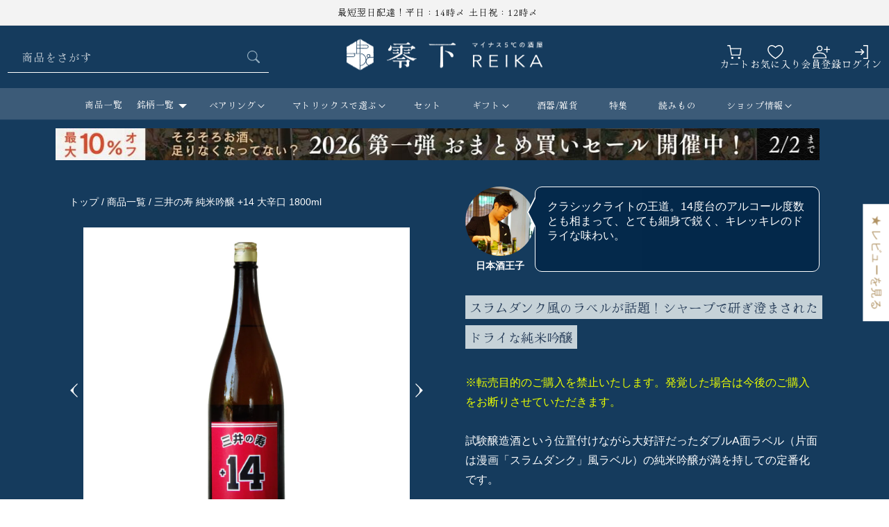

--- FILE ---
content_type: text/html; charset=utf-8
request_url: https://reika-sake.com/products/40mim01407111
body_size: 106917
content:
<!doctype html>
<html class="no-js" lang="ja">
  <head>





  <!-- Google Tag Manager -->
  <script>(function(w,d,s,l,i){w[l]=w[l]||[];w[l].push({'gtm.start':
  new Date().getTime(),event:'gtm.js'});var f=d.getElementsByTagName(s)[0],
  j=d.createElement(s),dl=l!='dataLayer'?'&l='+l:'';j.async=true;j.src=
  'https://www.googletagmanager.com/gtm.js?id='+i+dl;f.parentNode.insertBefore(j,f);
  })(window,document,'script','dataLayer','GTM-NLD9B3TZ');</script>
  <!-- End Google Tag Manager -->
    
    <meta charset="utf-8">
    <meta http-equiv="X-UA-Compatible" content="IE=edge">
    <meta name="viewport" content="width=device-width,initial-scale=1">
    <meta name="theme-color" content="">
    <link rel="canonical" href="https://reika-sake.com/products/40mim01407111"><link rel="icon" type="image/png" href="//reika-sake.com/cdn/shop/files/reika-fabicon-32.png?crop=center&height=32&v=1705880969&width=32"><link rel="preconnect" href="https://fonts.shopifycdn.com" crossorigin><title>
      三井の寿 純米吟醸 +14 大辛口 1800ml
      | みいのことぶき じゅんまいぎんじょう +14 おおからくち 1800ml 
 &ndash; 零下 - REIKA - </title>

    
      <meta name="description" content="※転売目的のご購入を禁止いたします。発覚した場合は今後のご購入をお断りさせていただきます。 試験醸造酒という位置付けながら大好評だったダブルA面ラベル（片面は漫画「スラムダンク」風ラベル）の純米吟醸が満を持しての定番化です。山田錦を9号酵母で仕込んだ王道の組み合わせ、日本酒度＋14のキレ、三井の寿らしい旨味を残したボディ、低めに設定されたアルコール度数も手伝って、いつも傍らに置いておきたい飲み飽きない晩酌酒。シャープでエッジの効いた輪郭と、研ぎ澄まされつつもどことなく遊び心を持った味わいに惚れ込みます。">
    

    

<meta property="og:site_name" content="零下 - REIKA - ">
<meta property="og:url" content="https://reika-sake.com/products/40mim01407111">
<meta property="og:title" content="三井の寿 純米吟醸 +14 大辛口 1800ml">
<meta property="og:type" content="product">
<meta property="og:description" content="※転売目的のご購入を禁止いたします。発覚した場合は今後のご購入をお断りさせていただきます。 試験醸造酒という位置付けながら大好評だったダブルA面ラベル（片面は漫画「スラムダンク」風ラベル）の純米吟醸が満を持しての定番化です。山田錦を9号酵母で仕込んだ王道の組み合わせ、日本酒度＋14のキレ、三井の寿らしい旨味を残したボディ、低めに設定されたアルコール度数も手伝って、いつも傍らに置いておきたい飲み飽きない晩酌酒。シャープでエッジの効いた輪郭と、研ぎ澄まされつつもどことなく遊び心を持った味わいに惚れ込みます。"><meta property="og:image" content="http://reika-sake.com/cdn/shop/products/151976965.jpg?v=1746066340">
  <meta property="og:image:secure_url" content="https://reika-sake.com/cdn/shop/products/151976965.jpg?v=1746066340">
  <meta property="og:image:width" content="1500">
  <meta property="og:image:height" content="1500"><meta property="og:price:amount" content="3,904">
  <meta property="og:price:currency" content="JPY"><meta name="twitter:site" content="@reika_sake"><meta name="twitter:card" content="summary_large_image">
<meta name="twitter:title" content="三井の寿 純米吟醸 +14 大辛口 1800ml">
<meta name="twitter:description" content="※転売目的のご購入を禁止いたします。発覚した場合は今後のご購入をお断りさせていただきます。 試験醸造酒という位置付けながら大好評だったダブルA面ラベル（片面は漫画「スラムダンク」風ラベル）の純米吟醸が満を持しての定番化です。山田錦を9号酵母で仕込んだ王道の組み合わせ、日本酒度＋14のキレ、三井の寿らしい旨味を残したボディ、低めに設定されたアルコール度数も手伝って、いつも傍らに置いておきたい飲み飽きない晩酌酒。シャープでエッジの効いた輪郭と、研ぎ澄まされつつもどことなく遊び心を持った味わいに惚れ込みます。">

    <link rel="stylesheet" href="https://cdn.jsdelivr.net/npm/@splidejs/splide@4.1.4/dist/css/splide.min.css">
    <script src="https://cdn.jsdelivr.net/npm/@splidejs/splide@4.1.4/dist/js/splide.min.js" defer="defer"></script>

    <script src="//reika-sake.com/cdn/shop/t/52/assets/constants.js?v=58251544750838685771762851174" defer="defer"></script>
    <script src="//reika-sake.com/cdn/shop/t/52/assets/pubsub.js?v=158357773527763999511762851201" defer="defer"></script>
    <script src="//reika-sake.com/cdn/shop/t/52/assets/global.js?v=139248116715221171191762851183" defer="defer"></script><script src="//reika-sake.com/cdn/shop/t/52/assets/animations.js?v=114255849464433187621762851153" defer="defer"></script><script src="//reika-sake.com/cdn/shop/t/52/assets/custom.js?v=114536766642170670851762851178" defer="defer"></script>
    <link rel="stylesheet" href="//reika-sake.com/cdn/shop/t/52/assets/boost_search_app.css?v=27051652583514989871762857601">
      <!-- boost_search_app.jsファイルの読み込み -->
    <script src="//reika-sake.com/cdn/shop/t/52/assets/boost_search_app.js?v=99907974505601932861765529191" defer="defer"></script>
    <script>window.performance && window.performance.mark && window.performance.mark('shopify.content_for_header.start');</script><meta name="google-site-verification" content="Q-USmb7s0ZnTHzg9YIaUqVjA8YqPMqjJc7UHd_Y1ZL4">
<meta id="shopify-digital-wallet" name="shopify-digital-wallet" content="/75151573278/digital_wallets/dialog">
<meta name="shopify-checkout-api-token" content="c4db02d0373be2ef50e14bf199709914">
<link rel="alternate" type="application/json+oembed" href="https://reika-sake.com/products/40mim01407111.oembed">
<script async="async" src="/checkouts/internal/preloads.js?locale=ja-JP"></script>
<link rel="preconnect" href="https://shop.app" crossorigin="anonymous">
<script async="async" src="https://shop.app/checkouts/internal/preloads.js?locale=ja-JP&shop_id=75151573278" crossorigin="anonymous"></script>
<script id="apple-pay-shop-capabilities" type="application/json">{"shopId":75151573278,"countryCode":"JP","currencyCode":"JPY","merchantCapabilities":["supports3DS"],"merchantId":"gid:\/\/shopify\/Shop\/75151573278","merchantName":"零下 - REIKA - ","requiredBillingContactFields":["postalAddress","email","phone"],"requiredShippingContactFields":["postalAddress","email","phone"],"shippingType":"shipping","supportedNetworks":["visa","masterCard","amex","jcb","discover"],"total":{"type":"pending","label":"零下 - REIKA - ","amount":"1.00"},"shopifyPaymentsEnabled":true,"supportsSubscriptions":true}</script>
<script id="shopify-features" type="application/json">{"accessToken":"c4db02d0373be2ef50e14bf199709914","betas":["rich-media-storefront-analytics"],"domain":"reika-sake.com","predictiveSearch":false,"shopId":75151573278,"locale":"ja"}</script>
<script>var Shopify = Shopify || {};
Shopify.shop = "sakura-reika.myshopify.com";
Shopify.locale = "ja";
Shopify.currency = {"active":"JPY","rate":"1.0"};
Shopify.country = "JP";
Shopify.theme = {"name":"Reika(251111-collection-header)","id":183302291742,"schema_name":"Dawn","schema_version":"10.0.0","theme_store_id":null,"role":"main"};
Shopify.theme.handle = "null";
Shopify.theme.style = {"id":null,"handle":null};
Shopify.cdnHost = "reika-sake.com/cdn";
Shopify.routes = Shopify.routes || {};
Shopify.routes.root = "/";</script>
<script type="module">!function(o){(o.Shopify=o.Shopify||{}).modules=!0}(window);</script>
<script>!function(o){function n(){var o=[];function n(){o.push(Array.prototype.slice.apply(arguments))}return n.q=o,n}var t=o.Shopify=o.Shopify||{};t.loadFeatures=n(),t.autoloadFeatures=n()}(window);</script>
<script>
  window.ShopifyPay = window.ShopifyPay || {};
  window.ShopifyPay.apiHost = "shop.app\/pay";
  window.ShopifyPay.redirectState = null;
</script>
<script id="shop-js-analytics" type="application/json">{"pageType":"product"}</script>
<script defer="defer" async type="module" src="//reika-sake.com/cdn/shopifycloud/shop-js/modules/v2/client.init-shop-cart-sync_CHE6QNUr.ja.esm.js"></script>
<script defer="defer" async type="module" src="//reika-sake.com/cdn/shopifycloud/shop-js/modules/v2/chunk.common_D98kRh4-.esm.js"></script>
<script defer="defer" async type="module" src="//reika-sake.com/cdn/shopifycloud/shop-js/modules/v2/chunk.modal_BNwoMci-.esm.js"></script>
<script type="module">
  await import("//reika-sake.com/cdn/shopifycloud/shop-js/modules/v2/client.init-shop-cart-sync_CHE6QNUr.ja.esm.js");
await import("//reika-sake.com/cdn/shopifycloud/shop-js/modules/v2/chunk.common_D98kRh4-.esm.js");
await import("//reika-sake.com/cdn/shopifycloud/shop-js/modules/v2/chunk.modal_BNwoMci-.esm.js");

  window.Shopify.SignInWithShop?.initShopCartSync?.({"fedCMEnabled":true,"windoidEnabled":true});

</script>
<script>
  window.Shopify = window.Shopify || {};
  if (!window.Shopify.featureAssets) window.Shopify.featureAssets = {};
  window.Shopify.featureAssets['shop-js'] = {"shop-cart-sync":["modules/v2/client.shop-cart-sync_Fn6E0AvD.ja.esm.js","modules/v2/chunk.common_D98kRh4-.esm.js","modules/v2/chunk.modal_BNwoMci-.esm.js"],"init-fed-cm":["modules/v2/client.init-fed-cm_sYFpctDP.ja.esm.js","modules/v2/chunk.common_D98kRh4-.esm.js","modules/v2/chunk.modal_BNwoMci-.esm.js"],"shop-toast-manager":["modules/v2/client.shop-toast-manager_Cm6TtnXd.ja.esm.js","modules/v2/chunk.common_D98kRh4-.esm.js","modules/v2/chunk.modal_BNwoMci-.esm.js"],"init-shop-cart-sync":["modules/v2/client.init-shop-cart-sync_CHE6QNUr.ja.esm.js","modules/v2/chunk.common_D98kRh4-.esm.js","modules/v2/chunk.modal_BNwoMci-.esm.js"],"shop-button":["modules/v2/client.shop-button_CZ95wHjv.ja.esm.js","modules/v2/chunk.common_D98kRh4-.esm.js","modules/v2/chunk.modal_BNwoMci-.esm.js"],"init-windoid":["modules/v2/client.init-windoid_BTB72QS9.ja.esm.js","modules/v2/chunk.common_D98kRh4-.esm.js","modules/v2/chunk.modal_BNwoMci-.esm.js"],"shop-cash-offers":["modules/v2/client.shop-cash-offers_BFHBnhKY.ja.esm.js","modules/v2/chunk.common_D98kRh4-.esm.js","modules/v2/chunk.modal_BNwoMci-.esm.js"],"pay-button":["modules/v2/client.pay-button_DTH50Rzq.ja.esm.js","modules/v2/chunk.common_D98kRh4-.esm.js","modules/v2/chunk.modal_BNwoMci-.esm.js"],"init-customer-accounts":["modules/v2/client.init-customer-accounts_BUGn0cIS.ja.esm.js","modules/v2/client.shop-login-button_B-yi3nMN.ja.esm.js","modules/v2/chunk.common_D98kRh4-.esm.js","modules/v2/chunk.modal_BNwoMci-.esm.js"],"avatar":["modules/v2/client.avatar_BTnouDA3.ja.esm.js"],"checkout-modal":["modules/v2/client.checkout-modal_B9SXRRFG.ja.esm.js","modules/v2/chunk.common_D98kRh4-.esm.js","modules/v2/chunk.modal_BNwoMci-.esm.js"],"init-shop-for-new-customer-accounts":["modules/v2/client.init-shop-for-new-customer-accounts_CoX20XDP.ja.esm.js","modules/v2/client.shop-login-button_B-yi3nMN.ja.esm.js","modules/v2/chunk.common_D98kRh4-.esm.js","modules/v2/chunk.modal_BNwoMci-.esm.js"],"init-customer-accounts-sign-up":["modules/v2/client.init-customer-accounts-sign-up_CSeMJfz-.ja.esm.js","modules/v2/client.shop-login-button_B-yi3nMN.ja.esm.js","modules/v2/chunk.common_D98kRh4-.esm.js","modules/v2/chunk.modal_BNwoMci-.esm.js"],"init-shop-email-lookup-coordinator":["modules/v2/client.init-shop-email-lookup-coordinator_DazyVOqY.ja.esm.js","modules/v2/chunk.common_D98kRh4-.esm.js","modules/v2/chunk.modal_BNwoMci-.esm.js"],"shop-follow-button":["modules/v2/client.shop-follow-button_DjSWKMco.ja.esm.js","modules/v2/chunk.common_D98kRh4-.esm.js","modules/v2/chunk.modal_BNwoMci-.esm.js"],"shop-login-button":["modules/v2/client.shop-login-button_B-yi3nMN.ja.esm.js","modules/v2/chunk.common_D98kRh4-.esm.js","modules/v2/chunk.modal_BNwoMci-.esm.js"],"shop-login":["modules/v2/client.shop-login_BdZnYXk6.ja.esm.js","modules/v2/chunk.common_D98kRh4-.esm.js","modules/v2/chunk.modal_BNwoMci-.esm.js"],"lead-capture":["modules/v2/client.lead-capture_emq1eXKF.ja.esm.js","modules/v2/chunk.common_D98kRh4-.esm.js","modules/v2/chunk.modal_BNwoMci-.esm.js"],"payment-terms":["modules/v2/client.payment-terms_CeWs54sX.ja.esm.js","modules/v2/chunk.common_D98kRh4-.esm.js","modules/v2/chunk.modal_BNwoMci-.esm.js"]};
</script>
<script>(function() {
  var isLoaded = false;
  function asyncLoad() {
    if (isLoaded) return;
    isLoaded = true;
    var urls = ["https:\/\/documents-app.mixlogue.jp\/scripts\/ue87f9sf8e7rd.min.js?shop=sakura-reika.myshopify.com","https:\/\/delivery-date-and-time-picker.amp.tokyo\/script_tags\/cart_attributes.js?shop=sakura-reika.myshopify.com","https:\/\/omnisnippet1.com\/platforms\/shopify.js?source=scriptTag\u0026v=2025-05-15T12\u0026shop=sakura-reika.myshopify.com"];
    for (var i = 0; i < urls.length; i++) {
      var s = document.createElement('script');
      s.type = 'text/javascript';
      s.async = true;
      s.src = urls[i];
      var x = document.getElementsByTagName('script')[0];
      x.parentNode.insertBefore(s, x);
    }
  };
  if(window.attachEvent) {
    window.attachEvent('onload', asyncLoad);
  } else {
    window.addEventListener('load', asyncLoad, false);
  }
})();</script>
<script id="__st">var __st={"a":75151573278,"offset":32400,"reqid":"305b3506-d2aa-467d-9f4f-55c715e283c6-1769625583","pageurl":"reika-sake.com\/products\/40mim01407111","u":"474546993872","p":"product","rtyp":"product","rid":8543438504222};</script>
<script>window.ShopifyPaypalV4VisibilityTracking = true;</script>
<script id="captcha-bootstrap">!function(){'use strict';const t='contact',e='account',n='new_comment',o=[[t,t],['blogs',n],['comments',n],[t,'customer']],c=[[e,'customer_login'],[e,'guest_login'],[e,'recover_customer_password'],[e,'create_customer']],r=t=>t.map((([t,e])=>`form[action*='/${t}']:not([data-nocaptcha='true']) input[name='form_type'][value='${e}']`)).join(','),a=t=>()=>t?[...document.querySelectorAll(t)].map((t=>t.form)):[];function s(){const t=[...o],e=r(t);return a(e)}const i='password',u='form_key',d=['recaptcha-v3-token','g-recaptcha-response','h-captcha-response',i],f=()=>{try{return window.sessionStorage}catch{return}},m='__shopify_v',_=t=>t.elements[u];function p(t,e,n=!1){try{const o=window.sessionStorage,c=JSON.parse(o.getItem(e)),{data:r}=function(t){const{data:e,action:n}=t;return t[m]||n?{data:e,action:n}:{data:t,action:n}}(c);for(const[e,n]of Object.entries(r))t.elements[e]&&(t.elements[e].value=n);n&&o.removeItem(e)}catch(o){console.error('form repopulation failed',{error:o})}}const l='form_type',E='cptcha';function T(t){t.dataset[E]=!0}const w=window,h=w.document,L='Shopify',v='ce_forms',y='captcha';let A=!1;((t,e)=>{const n=(g='f06e6c50-85a8-45c8-87d0-21a2b65856fe',I='https://cdn.shopify.com/shopifycloud/storefront-forms-hcaptcha/ce_storefront_forms_captcha_hcaptcha.v1.5.2.iife.js',D={infoText:'hCaptchaによる保護',privacyText:'プライバシー',termsText:'利用規約'},(t,e,n)=>{const o=w[L][v],c=o.bindForm;if(c)return c(t,g,e,D).then(n);var r;o.q.push([[t,g,e,D],n]),r=I,A||(h.body.append(Object.assign(h.createElement('script'),{id:'captcha-provider',async:!0,src:r})),A=!0)});var g,I,D;w[L]=w[L]||{},w[L][v]=w[L][v]||{},w[L][v].q=[],w[L][y]=w[L][y]||{},w[L][y].protect=function(t,e){n(t,void 0,e),T(t)},Object.freeze(w[L][y]),function(t,e,n,w,h,L){const[v,y,A,g]=function(t,e,n){const i=e?o:[],u=t?c:[],d=[...i,...u],f=r(d),m=r(i),_=r(d.filter((([t,e])=>n.includes(e))));return[a(f),a(m),a(_),s()]}(w,h,L),I=t=>{const e=t.target;return e instanceof HTMLFormElement?e:e&&e.form},D=t=>v().includes(t);t.addEventListener('submit',(t=>{const e=I(t);if(!e)return;const n=D(e)&&!e.dataset.hcaptchaBound&&!e.dataset.recaptchaBound,o=_(e),c=g().includes(e)&&(!o||!o.value);(n||c)&&t.preventDefault(),c&&!n&&(function(t){try{if(!f())return;!function(t){const e=f();if(!e)return;const n=_(t);if(!n)return;const o=n.value;o&&e.removeItem(o)}(t);const e=Array.from(Array(32),(()=>Math.random().toString(36)[2])).join('');!function(t,e){_(t)||t.append(Object.assign(document.createElement('input'),{type:'hidden',name:u})),t.elements[u].value=e}(t,e),function(t,e){const n=f();if(!n)return;const o=[...t.querySelectorAll(`input[type='${i}']`)].map((({name:t})=>t)),c=[...d,...o],r={};for(const[a,s]of new FormData(t).entries())c.includes(a)||(r[a]=s);n.setItem(e,JSON.stringify({[m]:1,action:t.action,data:r}))}(t,e)}catch(e){console.error('failed to persist form',e)}}(e),e.submit())}));const S=(t,e)=>{t&&!t.dataset[E]&&(n(t,e.some((e=>e===t))),T(t))};for(const o of['focusin','change'])t.addEventListener(o,(t=>{const e=I(t);D(e)&&S(e,y())}));const B=e.get('form_key'),M=e.get(l),P=B&&M;t.addEventListener('DOMContentLoaded',(()=>{const t=y();if(P)for(const e of t)e.elements[l].value===M&&p(e,B);[...new Set([...A(),...v().filter((t=>'true'===t.dataset.shopifyCaptcha))])].forEach((e=>S(e,t)))}))}(h,new URLSearchParams(w.location.search),n,t,e,['guest_login'])})(!0,!0)}();</script>
<script integrity="sha256-4kQ18oKyAcykRKYeNunJcIwy7WH5gtpwJnB7kiuLZ1E=" data-source-attribution="shopify.loadfeatures" defer="defer" src="//reika-sake.com/cdn/shopifycloud/storefront/assets/storefront/load_feature-a0a9edcb.js" crossorigin="anonymous"></script>
<script crossorigin="anonymous" defer="defer" src="//reika-sake.com/cdn/shopifycloud/storefront/assets/shopify_pay/storefront-65b4c6d7.js?v=20250812"></script>
<script data-source-attribution="shopify.dynamic_checkout.dynamic.init">var Shopify=Shopify||{};Shopify.PaymentButton=Shopify.PaymentButton||{isStorefrontPortableWallets:!0,init:function(){window.Shopify.PaymentButton.init=function(){};var t=document.createElement("script");t.src="https://reika-sake.com/cdn/shopifycloud/portable-wallets/latest/portable-wallets.ja.js",t.type="module",document.head.appendChild(t)}};
</script>
<script data-source-attribution="shopify.dynamic_checkout.buyer_consent">
  function portableWalletsHideBuyerConsent(e){var t=document.getElementById("shopify-buyer-consent"),n=document.getElementById("shopify-subscription-policy-button");t&&n&&(t.classList.add("hidden"),t.setAttribute("aria-hidden","true"),n.removeEventListener("click",e))}function portableWalletsShowBuyerConsent(e){var t=document.getElementById("shopify-buyer-consent"),n=document.getElementById("shopify-subscription-policy-button");t&&n&&(t.classList.remove("hidden"),t.removeAttribute("aria-hidden"),n.addEventListener("click",e))}window.Shopify?.PaymentButton&&(window.Shopify.PaymentButton.hideBuyerConsent=portableWalletsHideBuyerConsent,window.Shopify.PaymentButton.showBuyerConsent=portableWalletsShowBuyerConsent);
</script>
<script data-source-attribution="shopify.dynamic_checkout.cart.bootstrap">document.addEventListener("DOMContentLoaded",(function(){function t(){return document.querySelector("shopify-accelerated-checkout-cart, shopify-accelerated-checkout")}if(t())Shopify.PaymentButton.init();else{new MutationObserver((function(e,n){t()&&(Shopify.PaymentButton.init(),n.disconnect())})).observe(document.body,{childList:!0,subtree:!0})}}));
</script>
<link id="shopify-accelerated-checkout-styles" rel="stylesheet" media="screen" href="https://reika-sake.com/cdn/shopifycloud/portable-wallets/latest/accelerated-checkout-backwards-compat.css" crossorigin="anonymous">
<style id="shopify-accelerated-checkout-cart">
        #shopify-buyer-consent {
  margin-top: 1em;
  display: inline-block;
  width: 100%;
}

#shopify-buyer-consent.hidden {
  display: none;
}

#shopify-subscription-policy-button {
  background: none;
  border: none;
  padding: 0;
  text-decoration: underline;
  font-size: inherit;
  cursor: pointer;
}

#shopify-subscription-policy-button::before {
  box-shadow: none;
}

      </style>
<script id="sections-script" data-sections="header" defer="defer" src="//reika-sake.com/cdn/shop/t/52/compiled_assets/scripts.js?v=12139"></script>
<script>window.performance && window.performance.mark && window.performance.mark('shopify.content_for_header.end');</script>


    <style data-shopify>
      @font-face {
  font-family: Assistant;
  font-weight: 400;
  font-style: normal;
  font-display: swap;
  src: url("//reika-sake.com/cdn/fonts/assistant/assistant_n4.9120912a469cad1cc292572851508ca49d12e768.woff2") format("woff2"),
       url("//reika-sake.com/cdn/fonts/assistant/assistant_n4.6e9875ce64e0fefcd3f4446b7ec9036b3ddd2985.woff") format("woff");
}

      @font-face {
  font-family: Assistant;
  font-weight: 700;
  font-style: normal;
  font-display: swap;
  src: url("//reika-sake.com/cdn/fonts/assistant/assistant_n7.bf44452348ec8b8efa3aa3068825305886b1c83c.woff2") format("woff2"),
       url("//reika-sake.com/cdn/fonts/assistant/assistant_n7.0c887fee83f6b3bda822f1150b912c72da0f7b64.woff") format("woff");
}

      
      
      @font-face {
  font-family: Assistant;
  font-weight: 400;
  font-style: normal;
  font-display: swap;
  src: url("//reika-sake.com/cdn/fonts/assistant/assistant_n4.9120912a469cad1cc292572851508ca49d12e768.woff2") format("woff2"),
       url("//reika-sake.com/cdn/fonts/assistant/assistant_n4.6e9875ce64e0fefcd3f4446b7ec9036b3ddd2985.woff") format("woff");
}


      
        :root,
        .color-background-1 {
          --color-background: 4,41,75;
        
          --gradient-background: linear-gradient(180deg, rgba(21, 59, 93, 1) 100%, rgba(4, 41, 75, 1) 4%);
        
        --color-foreground: 255,255,255;
        --color-shadow: 18,18,18;
        --color-button: 255,255,255;
        --color-button-text: 23,115,176;
        --color-secondary-button: 4,41,75;
        --color-secondary-button-text: 255,255,255;
        --color-link: 255,255,255;
        --color-badge-foreground: 255,255,255;
        --color-badge-background: 4,41,75;
        --color-badge-border: 255,255,255;
        --payment-terms-background-color: rgb(4 41 75);
      }
      
        
        .color-background-2 {
          --color-background: 243,243,243;
        
          --gradient-background: #f3f3f3;
        
        --color-foreground: 18,18,18;
        --color-shadow: 18,18,18;
        --color-button: 18,18,18;
        --color-button-text: 243,243,243;
        --color-secondary-button: 243,243,243;
        --color-secondary-button-text: 18,18,18;
        --color-link: 18,18,18;
        --color-badge-foreground: 18,18,18;
        --color-badge-background: 243,243,243;
        --color-badge-border: 18,18,18;
        --payment-terms-background-color: rgb(243 243 243);
      }
      
        
        .color-inverse {
          --color-background: 36,40,51;
        
          --gradient-background: #242833;
        
        --color-foreground: 255,255,255;
        --color-shadow: 18,18,18;
        --color-button: 255,255,255;
        --color-button-text: 0,0,0;
        --color-secondary-button: 36,40,51;
        --color-secondary-button-text: 255,255,255;
        --color-link: 255,255,255;
        --color-badge-foreground: 255,255,255;
        --color-badge-background: 36,40,51;
        --color-badge-border: 255,255,255;
        --payment-terms-background-color: rgb(36 40 51);
      }
      
        
        .color-accent-1 {
          --color-background: 18,18,18;
        
          --gradient-background: #121212;
        
        --color-foreground: 255,255,255;
        --color-shadow: 18,18,18;
        --color-button: 255,255,255;
        --color-button-text: 18,18,18;
        --color-secondary-button: 18,18,18;
        --color-secondary-button-text: 255,255,255;
        --color-link: 255,255,255;
        --color-badge-foreground: 255,255,255;
        --color-badge-background: 18,18,18;
        --color-badge-border: 255,255,255;
        --payment-terms-background-color: rgb(18 18 18);
      }
      
        
        .color-accent-2 {
          --color-background: 51,79,180;
        
          --gradient-background: #334fb4;
        
        --color-foreground: 255,255,255;
        --color-shadow: 18,18,18;
        --color-button: 255,255,255;
        --color-button-text: 51,79,180;
        --color-secondary-button: 51,79,180;
        --color-secondary-button-text: 255,255,255;
        --color-link: 255,255,255;
        --color-badge-foreground: 255,255,255;
        --color-badge-background: 51,79,180;
        --color-badge-border: 255,255,255;
        --payment-terms-background-color: rgb(51 79 180);
      }
      

      body, .color-background-1, .color-background-2, .color-inverse, .color-accent-1, .color-accent-2 {
        color: rgba(var(--color-foreground), 0.75);
        background-color: rgb(var(--color-background));
      }

      :root {
        --font-body-family: Assistant, sans-serif;
        --font-body-style: normal;
        --font-body-weight: 400;
        --font-body-weight-bold: 700;

        --font-heading-family: Assistant, sans-serif;
        --font-heading-style: normal;
        --font-heading-weight: 400;

        --font-body-scale: 1.0;
        --font-heading-scale: 1.0;

        --media-padding: px;
        --media-border-opacity: 0.05;
        --media-border-width: 1px;
        --media-radius: 0px;
        --media-shadow-opacity: 0.0;
        --media-shadow-horizontal-offset: 0px;
        --media-shadow-vertical-offset: 4px;
        --media-shadow-blur-radius: 5px;
        --media-shadow-visible: 0;

        --page-width: 140rem;
        --page-width-margin: 0rem;

        --product-card-image-padding: 0.0rem;
        --product-card-corner-radius: 0.0rem;
        --product-card-text-alignment: left;
        --product-card-border-width: 0.0rem;
        --product-card-border-opacity: 0.1;
        --product-card-shadow-opacity: 0.0;
        --product-card-shadow-visible: 0;
        --product-card-shadow-horizontal-offset: 0.0rem;
        --product-card-shadow-vertical-offset: 0.4rem;
        --product-card-shadow-blur-radius: 0.5rem;

        --collection-card-image-padding: 0.0rem;
        --collection-card-corner-radius: 0.0rem;
        --collection-card-text-alignment: left;
        --collection-card-border-width: 0.0rem;
        --collection-card-border-opacity: 0.1;
        --collection-card-shadow-opacity: 0.0;
        --collection-card-shadow-visible: 0;
        --collection-card-shadow-horizontal-offset: 0.0rem;
        --collection-card-shadow-vertical-offset: 0.4rem;
        --collection-card-shadow-blur-radius: 0.5rem;

        --blog-card-image-padding: 0.0rem;
        --blog-card-corner-radius: 0.0rem;
        --blog-card-text-alignment: left;
        --blog-card-border-width: 0.0rem;
        --blog-card-border-opacity: 0.1;
        --blog-card-shadow-opacity: 0.0;
        --blog-card-shadow-visible: 0;
        --blog-card-shadow-horizontal-offset: 0.0rem;
        --blog-card-shadow-vertical-offset: 0.4rem;
        --blog-card-shadow-blur-radius: 0.5rem;

        --badge-corner-radius: 4.0rem;

        --popup-border-width: 1px;
        --popup-border-opacity: 0.1;
        --popup-corner-radius: 0px;
        --popup-shadow-opacity: 0.0;
        --popup-shadow-horizontal-offset: 0px;
        --popup-shadow-vertical-offset: 4px;
        --popup-shadow-blur-radius: 5px;

        --drawer-border-width: 1px;
        --drawer-border-opacity: 0.1;
        --drawer-shadow-opacity: 0.0;
        --drawer-shadow-horizontal-offset: 0px;
        --drawer-shadow-vertical-offset: 4px;
        --drawer-shadow-blur-radius: 5px;

        --spacing-sections-desktop: 0px;
        --spacing-sections-mobile: 0px;

        --grid-desktop-vertical-spacing: 42px;
        --grid-desktop-horizontal-spacing: 30px;
        --grid-mobile-vertical-spacing: 38px;
        --grid-mobile-horizontal-spacing: 22px;

        --text-boxes-border-opacity: 0.1;
        --text-boxes-border-width: 0px;
        --text-boxes-radius: 0px;
        --text-boxes-shadow-opacity: 0.0;
        --text-boxes-shadow-visible: 0;
        --text-boxes-shadow-horizontal-offset: 0px;
        --text-boxes-shadow-vertical-offset: 4px;
        --text-boxes-shadow-blur-radius: 5px;

        --buttons-radius: 0px;
        --buttons-radius-outset: 0px;
        --buttons-border-width: 1px;
        --buttons-border-opacity: 1.0;
        --buttons-shadow-opacity: 0.0;
        --buttons-shadow-visible: 0;
        --buttons-shadow-horizontal-offset: 0px;
        --buttons-shadow-vertical-offset: 4px;
        --buttons-shadow-blur-radius: 5px;
        --buttons-border-offset: 0px;

        --inputs-radius: 0px;
        --inputs-border-width: 1px;
        --inputs-border-opacity: 0.55;
        --inputs-shadow-opacity: 0.0;
        --inputs-shadow-horizontal-offset: 0px;
        --inputs-margin-offset: 0px;
        --inputs-shadow-vertical-offset: 4px;
        --inputs-shadow-blur-radius: 5px;
        --inputs-radius-outset: 0px;

        --variant-pills-radius: 40px;
        --variant-pills-border-width: 1px;
        --variant-pills-border-opacity: 0.55;
        --variant-pills-shadow-opacity: 0.0;
        --variant-pills-shadow-horizontal-offset: 0px;
        --variant-pills-shadow-vertical-offset: 4px;
        --variant-pills-shadow-blur-radius: 5px;
      }

      *,
      *::before,
      *::after {
        box-sizing: inherit;
      }

      html {
        box-sizing: border-box;
        font-size: calc(var(--font-body-scale) * 62.5%);
        height: 100%;
      }

      body {
        display: grid;
        grid-template-rows: auto auto 1fr auto;
        grid-template-columns: 100%;
        min-height: 100%;
        margin: 0;
        font-size: 1.5rem;
        letter-spacing: 0.06rem;
        line-height: calc(1 + 0.8 / var(--font-body-scale));
        font-family: "游ゴシック体", YuGothic, "游ゴシック", "Yu Gothic", sans-serif;
        font-style: var(--font-body-style);
        font-weight: var(--font-body-weight);
      }

      .delivery-select-container--calendar{
        top:14px !important;
      }

      .re-main-cart-footer__wrapper .delivery-container{
        max-width:none;
      }

      @media screen and (min-width: 750px) {
        body {
          font-size: 1.6rem;
        }
      }
    </style>

    <link href="//reika-sake.com/cdn/shop/t/52/assets/base.css?v=125880084963917307581762851153" rel="stylesheet" type="text/css" media="all" />
    <link href="//reika-sake.com/cdn/shop/t/52/assets/re-common-parts.css?v=117756694948168589651762851204" rel="stylesheet" type="text/css" media="all" />
    <link href="//reika-sake.com/cdn/shop/t/52/assets/re-wishlist-custom.css?v=50642728490636015251762851215" rel="stylesheet" type="text/css" media="all" />
<link rel="preload" as="font" href="//reika-sake.com/cdn/fonts/assistant/assistant_n4.9120912a469cad1cc292572851508ca49d12e768.woff2" type="font/woff2" crossorigin><link rel="preload" as="font" href="//reika-sake.com/cdn/fonts/assistant/assistant_n4.9120912a469cad1cc292572851508ca49d12e768.woff2" type="font/woff2" crossorigin><link
        rel="stylesheet"
        href="//reika-sake.com/cdn/shop/t/52/assets/component-predictive-search.css?v=118923337488134913561762851170"
        media="print"
        onload="this.media='all'"
      ><script>
      document.documentElement.className = document.documentElement.className.replace('no-js', 'js');
      if (Shopify.designMode) {
        document.documentElement.classList.add('shopify-design-mode');
      }
    </script>
    
    <link rel="preconnect" href="https://fonts.googleapis.com">
    <link rel="preconnect" href="https://fonts.gstatic.com" crossorigin>
    <link href="https://fonts.googleapis.com/css2?family=Hina+Mincho&family=Marcellus&display=swap" rel="stylesheet">

    <!-- クリスタルゼロ　検索の非表示　齊藤 -->
         
    
    <!-- Judge.me pop-up-widget -->
    <style>
    .jdgm-popup-widget .jdgm-popup-card__rev-prod-wrapper {
        color: #04294b !important;
    }
    
    .jdgm-popup-widget .jdgm-popup-card {
        position: fixed !important;
        bottom: 40px !important;
    }
    </style>
    <!-- 商品カードのCSS読み込み -->    
    <link href="//reika-sake.com/cdn/shop/t/52/assets/product-mention.css?v=34952248165084384971768468104" rel="stylesheet" type="text/css" media="all" />

  

<!-- BEGIN app block: shopify://apps/boost-ai-search-filter/blocks/instant-search-app-embedded/7fc998ae-a150-4367-bab8-505d8a4503f7 --><script type="text/javascript">(function a(){!window.boostWidgetIntegration&&(window.boostWidgetIntegration={});const b=window.boostWidgetIntegration;!b.taeSettings&&(b.taeSettings={});const c=b.taeSettings;c.instantSearch={enabled:!0}})()</script><!-- END app block --><!-- BEGIN app block: shopify://apps/boost-ai-search-filter/blocks/boost-sd-ssr/7fc998ae-a150-4367-bab8-505d8a4503f7 --><script type="text/javascript">"use strict";(()=>{function mergeDeepMutate(target,...sources){if(!target)return target;if(sources.length===0)return target;const isObject=obj=>!!obj&&typeof obj==="object";const isPlainObject=obj=>{if(!isObject(obj))return false;const proto=Object.getPrototypeOf(obj);return proto===Object.prototype||proto===null};for(const source of sources){if(!source)continue;for(const key in source){const sourceValue=source[key];if(!(key in target)){target[key]=sourceValue;continue}const targetValue=target[key];if(Array.isArray(targetValue)&&Array.isArray(sourceValue)){target[key]=targetValue.concat(...sourceValue)}else if(isPlainObject(targetValue)&&isPlainObject(sourceValue)){target[key]=mergeDeepMutate(targetValue,sourceValue)}else{target[key]=sourceValue}}}return target}var Application=class{constructor(config,dataObjects){this.modules=[];this.cachedModulesByConstructor=new Map;this.status="created";this.cachedEventListeners={};this.registryBlockListeners=[];this.readyListeners=[];this.mode="production";this.logLevel=1;this.blocks={};const boostWidgetIntegration=window.boostWidgetIntegration;this.config=config||{logLevel:boostWidgetIntegration?.config?.logLevel,env:"production"};this.logLevel=this.config.logLevel??(this.mode==="production"?2:this.logLevel);if(this.config.logLevel==null){this.config.logLevel=this.logLevel}this.dataObjects=dataObjects||{};this.logger={debug:(...args)=>{if(this.logLevel<=0){console.debug("Boost > [DEBUG] ",...args)}},info:(...args)=>{if(this.logLevel<=1){console.info("Boost > [INFO] ",...args)}},warn:(...args)=>{if(this.logLevel<=2){console.warn("Boost > [WARN] ",...args)}},error:(...args)=>{if(this.logLevel<=3){console.error("Boost > [ERROR] ",...args)}}}}bootstrap(){if(this.status==="bootstrapped"){this.logger.warn("Application already bootstrapped");return}if(this.status==="started"){this.logger.warn("Application already started");return}this.loadModuleEventListeners();this.dispatchLifecycleEvent({name:"onBeforeAppBootstrap",payload:null});if(this.config?.customization?.app?.onBootstrap){this.config.customization.app.onBootstrap(this)}this.extendAppConfigFromModules();this.extendAppConfigFromGlobalVariables();this.initializeDataObjects();this.assignGlobalVariables();this.status="bootstrapped";this.dispatchLifecycleEvent({name:"onAppBootstrap",payload:null})}async initModules(){await Promise.all(this.modules.map(async module=>{if(!module.shouldInit()){this.logger.info("Module not initialized",module.constructor.name,"shouldInit returned false");return}module.onBeforeModuleInit?.();this.dispatchLifecycleEvent({name:"onBeforeModuleInit",payload:{module}});this.logger.info(`Initializing ${module.constructor.name} module`);try{await module.init();this.dispatchLifecycleEvent({name:"onModuleInit",payload:{module}})}catch(error){this.logger.error(`Error initializing module ${module.constructor.name}:`,error);this.dispatchLifecycleEvent({name:"onModuleError",payload:{module,error:error instanceof Error?error:new Error(String(error))}})}}))}getModule(constructor){const module=this.cachedModulesByConstructor.get(constructor);if(module&&!module.shouldInit()){return void 0}return module}getModuleByName(name){const module=this.modules.find(mod=>{const ModuleClass=mod.constructor;return ModuleClass.moduleName===name});if(module&&!module.shouldInit()){return void 0}return module}registerBlock(block){if(!block.id){this.logger.error("Block id is required");return}const blockId=block.id;if(this.blocks[blockId]){this.logger.error(`Block with id ${blockId} already exists`);return}this.blocks[blockId]=block;if(window.boostWidgetIntegration.blocks){window.boostWidgetIntegration.blocks[blockId]=block}this.dispatchLifecycleEvent({name:"onRegisterBlock",payload:{block}});this.registryBlockListeners.forEach(listener=>{try{listener(block)}catch(error){this.logger.error("Error in registry block listener:",error)}})}addRegistryBlockListener(listener){this.registryBlockListeners.push(listener);Object.values(this.blocks).forEach(block=>{try{listener(block)}catch(error){this.logger.error("Error in registry block listener for existing block:",error)}})}removeRegistryBlockListener(listener){const index=this.registryBlockListeners.indexOf(listener);if(index>-1){this.registryBlockListeners.splice(index,1)}}onReady(handler){if(this.status==="started"){try{handler()}catch(error){this.logger.error("Error in ready handler:",error)}}else{this.readyListeners.push(handler)}}assignGlobalVariables(){if(!window.boostWidgetIntegration){window.boostWidgetIntegration={}}Object.assign(window.boostWidgetIntegration,{TAEApp:this,config:this.config,dataObjects:this.dataObjects,blocks:this.blocks})}async start(){this.logger.info("Application starting");this.bootstrap();this.dispatchLifecycleEvent({name:"onBeforeAppStart",payload:null});await this.initModules();this.status="started";this.dispatchLifecycleEvent({name:"onAppStart",payload:null});this.readyListeners.forEach(listener=>{try{listener()}catch(error){this.logger.error("Error in ready listener:",error)}});if(this.config?.customization?.app?.onStart){this.config.customization.app.onStart(this)}}destroy(){if(this.status!=="started"){this.logger.warn("Application not started yet");return}this.modules.forEach(module=>{this.dispatchLifecycleEvent({name:"onModuleDestroy",payload:{module}});module.destroy()});this.modules=[];this.resetBlocks();this.status="destroyed";this.dispatchLifecycleEvent({name:"onAppDestroy",payload:null})}setLogLevel(level){this.logLevel=level;this.updateConfig({logLevel:level})}loadModule(ModuleConstructor){if(!ModuleConstructor){return this}const app=this;const moduleInstance=new ModuleConstructor(app);if(app.cachedModulesByConstructor.has(ModuleConstructor)){this.logger.warn(`Module ${ModuleConstructor.name} already loaded`);return app}this.modules.push(moduleInstance);this.cachedModulesByConstructor.set(ModuleConstructor,moduleInstance);this.logger.info(`Module ${ModuleConstructor.name} already loaded`);return app}updateConfig(newConfig){if(typeof newConfig==="function"){this.config=newConfig(this.config)}else{mergeDeepMutate(this.config,newConfig)}return this.config}dispatchLifecycleEvent(event){switch(event.name){case"onBeforeAppBootstrap":this.triggerEvent("onBeforeAppBootstrap",event);break;case"onAppBootstrap":this.logger.info("Application bootstrapped");this.triggerEvent("onAppBootstrap",event);break;case"onBeforeModuleInit":this.triggerEvent("onBeforeModuleInit",event);break;case"onModuleInit":this.logger.info(`Module ${event.payload.module.constructor.name} initialized`);this.triggerEvent("onModuleInit",event);break;case"onModuleDestroy":this.logger.info(`Module ${event.payload.module.constructor.name} destroyed`);this.triggerEvent("onModuleDestroy",event);break;case"onBeforeAppStart":this.triggerEvent("onBeforeAppStart",event);break;case"onAppStart":this.logger.info("Application started");this.triggerEvent("onAppStart",event);break;case"onAppDestroy":this.logger.info("Application destroyed");this.triggerEvent("onAppDestroy",event);break;case"onAppError":this.logger.error("Application error",event.payload.error);this.triggerEvent("onAppError",event);break;case"onModuleError":this.logger.error("Module error",event.payload.module.constructor.name,event.payload.error);this.triggerEvent("onModuleError",event);break;case"onRegisterBlock":this.logger.info(`Block registered with id: ${event.payload.block.id}`);this.triggerEvent("onRegisterBlock",event);break;default:this.logger.warn("Unknown lifecycle event",event);break}}triggerEvent(eventName,event){const eventListeners=this.cachedEventListeners[eventName];if(eventListeners){eventListeners.forEach(listener=>{try{if(eventName==="onRegisterBlock"&&event.payload&&"block"in event.payload){listener(event.payload.block)}else{listener(event)}}catch(error){this.logger.error(`Error in event listener for ${eventName}:`,error,"Event data:",event)}})}}extendAppConfigFromModules(){this.modules.forEach(module=>{const extendAppConfig=module.extendAppConfig;if(extendAppConfig){mergeDeepMutate(this.config,extendAppConfig)}})}extendAppConfigFromGlobalVariables(){const initializedGlobalConfig=window.boostWidgetIntegration?.config;if(initializedGlobalConfig){mergeDeepMutate(this.config,initializedGlobalConfig)}}initializeDataObjects(){this.modules.forEach(module=>{const dataObject=module.dataObject;if(dataObject){mergeDeepMutate(this.dataObjects,dataObject)}})}resetBlocks(){this.logger.info("Resetting all blocks");this.blocks={}}loadModuleEventListeners(){this.cachedEventListeners={};const eventNames=["onBeforeAppBootstrap","onAppBootstrap","onModuleInit","onModuleDestroy","onBeforeAppStart","onAppStart","onAppDestroy","onAppError","onModuleError","onRegisterBlock"];this.modules.forEach(module=>{eventNames.forEach(eventName=>{const eventListener=(...args)=>{if(this.status==="bootstrapped"||this.status==="started"){if(!module.shouldInit())return}return module[eventName]?.(...args)};if(typeof eventListener==="function"){if(!this.cachedEventListeners[eventName]){this.cachedEventListeners[eventName]=[]}if(eventName==="onRegisterBlock"){this.cachedEventListeners[eventName]?.push((block=>{eventListener.call(module,block)}))}else{this.cachedEventListeners[eventName]?.push(eventListener.bind(module))}}})})}};var Module=class{constructor(app){this.app=app}shouldInit(){return true}destroy(){}init(){}get extendAppConfig(){return{}}get dataObject(){return{}}};var BoostTAEAppModule=class extends Module{constructor(){super(...arguments);this.boostTAEApp=null}get TAEApp(){const boostTAE=getBoostTAE();if(!boostTAE){throw new Error("Boost TAE is not initialized")}this.boostTAEApp=boostTAE;return this.boostTAEApp}get TAEAppConfig(){return this.TAEApp.config}get TAEAppDataObjects(){return this.TAEApp.dataObjects}};var AdditionalElement=class extends BoostTAEAppModule{get extendAppConfig(){return {additionalElementSettings:Object.assign(
        {
          
            default_sort_order: {"search":"","all":""},
          
        }, {"customSortingList":"relevance|best-selling|manual|title-ascending|title-descending|price-ascending|price-descending|created-ascending|created-descending","enableCollectionSearch":true})};}};AdditionalElement.moduleName="AdditionalElement";function getShortenToFullParamMap(){const shortenUrlParamList=getBoostTAE().config?.filterSettings?.shortenUrlParamList;const map={};if(!Array.isArray(shortenUrlParamList)){return map}shortenUrlParamList.forEach(item=>{if(typeof item!=="string")return;const idx=item.lastIndexOf(":");if(idx===-1)return;const full=item.slice(0,idx).trim();const short=item.slice(idx+1).trim();if(full.length>0&&short.length>0){map[short]=full}});return map}function generateUUID(){return "xxxxxxxx-xxxx-xxxx-xxxx-xxxxxxxxxxxx".replace(/[x]/g,function(){const r=Math.random()*16|0;return r.toString(16)});}function getQueryParamByKey(key){const urlParams=new URLSearchParams(window.location.search);return urlParams.get(key)}function convertValueRequestStockStatus(v){if(typeof v==="string"){if(v==="out-of-stock")return false;return true}if(Array.isArray(v)){return v.map(_v=>{if(_v==="out-of-stock"){return false}return true})}return false}function isMobileWidth(){return window.innerWidth<576}function isTabletPortraitMaxWidth(){return window.innerWidth<991}function detectDeviceByWidth(){let result="";if(isMobileWidth()){result+="mobile|"}else{result=result.replace("mobile|","")}if(isTabletPortraitMaxWidth()){result+="tablet_portrait_max"}else{result=result.replace("tablet_portrait_max","")}return result}function getSortBy(){const{generalSettings:{collection_id=0,page="collection",default_sort_by:defaultSortBy}={},additionalElementSettings:{default_sort_order:defaultSortOrder={},customSortingList}={}}=getBoostTAE().config;const defaultSortingList=["relevance","best-selling","manual","title-ascending","title-descending","price-ascending","price-descending","created-ascending","created-descending"];const sortQueryKey=getQueryParamByKey("sort");const sortingList=customSortingList?customSortingList.split("|"):defaultSortingList;if(sortQueryKey&&sortingList.includes(sortQueryKey))return sortQueryKey;const searchPage=page==="search";const collectionPage=page==="collection";if(searchPage)sortingList.splice(sortingList.indexOf("manual"),1);const{all,search}=defaultSortOrder;if(collectionPage){if(collection_id in defaultSortOrder){return defaultSortOrder[collection_id]}else if(all){return all}else if(defaultSortBy){return defaultSortBy}}else if(searchPage){return search||"relevance"}return""}var addParamsLocale=(params={})=>{params.return_all_currency_fields=false;return{...params,currency_rate:window.Shopify?.currency?.rate,currency:window.Shopify?.currency?.active,country:window.Shopify?.country}};var getLocalStorage=key=>{try{const value=localStorage.getItem(key);if(value)return JSON.parse(value);return null}catch{return null}};var setLocalStorage=(key,value)=>{try{localStorage.setItem(key,JSON.stringify(value))}catch(error){getBoostTAE().logger.error("Error setLocalStorage",error)}};var removeLocalStorage=key=>{try{localStorage.removeItem(key)}catch(error){getBoostTAE().logger.error("Error removeLocalStorage",error)}};function roundToNearest50(num){const remainder=num%50;if(remainder>25){return num+(50-remainder)}else{return num-remainder}}function lazyLoadImages(dom){if(!dom)return;const lazyImages=dom.querySelectorAll(".boost-sd__product-image-img[loading='lazy']");lazyImages.forEach(function(img){inViewPortHandler(img.parentElement,element=>{const imgElement=element.querySelector(".boost-sd__product-image-img[loading='lazy']");if(imgElement){imgElement.removeAttribute("loading")}})})}function inViewPortHandler(elements,callback){const observer=new IntersectionObserver(function intersectionObserverCallback(entries,observer2){entries.forEach(function(entry){if(entry.isIntersecting){callback(entry.target);observer2.unobserve(entry.target)}})});if(Array.isArray(elements)){elements.forEach(element=>observer.observe(element))}else{observer.observe(elements)}}var isBadUrl=url=>{try{if(!url){const searchString2=getWindowLocation().search;if(!searchString2||searchString2.length<=1){return false}return checkSearchStringForXSS(searchString2)}if(typeof url==="string"){const questionMarkIndex=url.indexOf("?");const searchString2=questionMarkIndex>=0?url.substring(questionMarkIndex):"";if(!searchString2||searchString2.length<=1){return false}return checkSearchStringForXSS(searchString2)}const searchString=url.search;if(!searchString||searchString.length<=1){return false}return checkSearchStringForXSS(searchString)}catch{return true}};var checkSearchStringForXSS=searchString=>{const urlParams=decodeURIComponent(searchString).split("&");for(let i=0;i<urlParams.length;i++){if(isBadSearchTerm(urlParams[i])){return true}}return false};var getWindowLocation=()=>{const href=window.location.href;const escapedHref=href.replace(/%3C/g,"&lt;").replace(/%3E/g,"&gt;");const rebuildHrefArr=[];for(let i=0;i<escapedHref.length;i++){rebuildHrefArr.push(escapedHref.charAt(i))}const rebuildHref=rebuildHrefArr.join("").split("&lt;").join("%3C").split("&gt;").join("%3E");let rebuildSearch="";const hrefWithoutHash=rebuildHref.replace(/#.*$/,"");if(hrefWithoutHash.split("?").length>1){rebuildSearch=hrefWithoutHash.split("?")[1];if(rebuildSearch.length>0){rebuildSearch="?"+rebuildSearch}}return{pathname:window.location.pathname,href:rebuildHref,search:rebuildSearch}};var isBadSearchTerm=term=>{if(typeof term=="string"){term=term.toLowerCase();const domEvents=["img src","script","alert","onabort","popstate","afterprint","beforeprint","beforeunload","blur","canplay","canplaythrough","change","click","contextmenu","copy","cut","dblclick","drag","dragend","dragenter","dragleave","dragover","dragstart","drop","durationchange","ended","error","focus","focusin","focusout","fullscreenchange","fullscreenerror","hashchange","input","invalid","keydown","keypress","keyup","load","loadeddata","loadedmetadata","loadstart","mousedown","mouseenter","mouseleave","mousemove","mouseover","mouseout","mouseout","mouseup","offline","online","pagehide","pageshow","paste","pause","play","playing","progress","ratechange","resize","reset","scroll","search","seeked","seeking","select","show","stalled","submit","suspend","timeupdate","toggle","touchcancel","touchend","touchmove","touchstart","unload","volumechange","waiting","wheel"];const potentialEventRegex=new RegExp(domEvents.join("=|on"));const countOpenTag=(term.match(/</g)||[]).length;const countCloseTag=(term.match(/>/g)||[]).length;const isAlert=(term.match(/alert\(/g)||[]).length;const isConsoleLog=(term.match(/console\.log\(/g)||[]).length;const isExecCommand=(term.match(/execCommand/g)||[]).length;const isCookie=(term.match(/document\.cookie/g)||[]).length;const isJavascript=(term.match(/j.*a.*v.*a.*s.*c.*r.*i.*p.*t/g)||[]).length;const isPotentialEvent=potentialEventRegex.test(term);if(countOpenTag>0&&countCloseTag>0||countOpenTag>1||countCloseTag>1||isAlert||isConsoleLog||isExecCommand||isCookie||isJavascript||isPotentialEvent){return true}}return false};var isCollectionPage=()=>{return getBoostTAE().config.generalSettings?.page==="collection"};var isSearchPage=()=>{return getBoostTAE().config.generalSettings?.page==="search"};var isCartPage=()=>{return getBoostTAE().config.generalSettings?.page==="cart"};var isProductPage=()=>{return getBoostTAE().config.generalSettings?.page==="product"};var isHomePage=()=>{return getBoostTAE().config.generalSettings?.page==="index"};var isVendorPage=()=>{return window.location.pathname.indexOf("/collections/vendors")>-1};var getCurrentPage=()=>{let currentPage="";switch(true){case isCollectionPage():currentPage="collection_page";break;case isSearchPage():currentPage="search_page";break;case isProductPage():currentPage="product_page";break;case isCartPage():currentPage="cart_page";break;case isHomePage():currentPage="home_page";break;default:break}return currentPage};var checkExistFilterOptionParam=()=>{const queryParams=new URLSearchParams(window.location.search);const shortenToFullMap=getShortenToFullParamMap();const hasShortenMap=Object.keys(shortenToFullMap).length>0;for(const[key]of queryParams.entries()){if(key.indexOf("pf_")>-1){return true}if(hasShortenMap&&shortenToFullMap[key]){return true}}return false};function getCustomerId(){return window?.__st?.cid||window?.meta?.page?.customerId||window?.ShopifyAnalytics?.meta?.page?.customerId||window?.ShopifyAnalytics?.lib?.user?.()?.traits()?.uniqToken}function isShopifyTypePage(){return window.location.pathname.indexOf("/collections/types")>-1}var _Analytics=class _Analytics extends BoostTAEAppModule{saveRequestId(type,request_id,bundles=[]){const requestIds=getLocalStorage(_Analytics.STORAGE_KEY_PRE_REQUEST_IDS)||{};requestIds[type]=request_id;if(Array.isArray(bundles)){bundles?.forEach(bundle=>{let placement="";switch(type){case"search":placement=_Analytics.KEY_PLACEMENT_BY_TYPE.search_page;break;case"suggest":placement=_Analytics.KEY_PLACEMENT_BY_TYPE.search_page;break;case"product_page_bundle":placement=_Analytics.KEY_PLACEMENT_BY_TYPE.product_page;break;default:break}requestIds[`${bundle.widgetId||""}_${placement}`]=request_id})}setLocalStorage(_Analytics.STORAGE_KEY_PRE_REQUEST_IDS,requestIds)}savePreAction(type){setLocalStorage(_Analytics.STORAGE_KEY_PRE_ACTION,type)}};_Analytics.moduleName="Analytics";_Analytics.STORAGE_KEY_PRE_REQUEST_IDS="boostSdPreRequestIds";_Analytics.STORAGE_KEY_PRE_ACTION="boostSdPreAction";_Analytics.KEY_PLACEMENT_BY_TYPE={product_page:"product_page",search_page:"search_page",instant_search:"instant_search"};var Analytics=_Analytics;var AppSettings=class extends BoostTAEAppModule{get extendAppConfig(){return {cdn:"https://cdn.boostcommerce.io",bundleUrl:"https://services.mybcapps.com/bc-sf-filter/bundles",productUrl:"https://services.mybcapps.com/bc-sf-filter/products",subscriptionUrl:"https://services.mybcapps.com/bc-sf-filter/subscribe-b2s",taeSettings:window.boostWidgetIntegration?.taeSettings||{instantSearch:{enabled:false}},generalSettings:Object.assign(
  {preview_mode:false,preview_path:"",page:"product",custom_js_asset_url:"",custom_css_asset_url:"",collection_id: 0,collection_handle:"",collection_product_count: 0,...
            {
              
              
                product_id: 8543438504222,
              
            },collection_tags: null,current_tags: null,default_sort_by:"",swatch_extension:"png",no_image_url:"https://cdn.shopify.com/extensions/019be4f8-6aac-7bf7-8583-c85851eaaabd/boost-fe-204/assets/boost-pfs-no-image.jpg",search_term:"",template:"product",currencies:["JPY"],current_currency:"JPY",published_locales:{...
                {"ja":true}
              },current_locale:"ja"},
  {"addCollectionToProductUrl":false,"enableTrackingOrderRevenue":true}
),translation:{},...
        {
          
          
          
            translation: {"refineDesktop":"絞り込み","refine":"絞り込み","refineMobile":"絞り込み","refineMobileCollapse":"フィルタを隠す","clear":"クリア","clearAll":"すべてクリア","viewMore":"さらに表示","viewLess":"表示を減らす","apply":"送信","applyAll":"全てに適用","close":"閉じる","back":"戻る","showLimit":"表示","collectionAll":"すべて","under":"以下","above":"以上","ratingStar":"スター","ratingStars":"星","ratingUp":"& 上","showResult":"結果を表示","searchOptions":"検索オプション","inCollectionSearch":"この特集の中で検索する","loadPreviousPage":"前のページを読み込む","loadMore":"{{ amountProduct }} 個の商品をさらに読み込む","loadMoreTotal":"{{ from }}～{{ to }}/{{ total }} 個の商品","viewAs":"表示方法","listView":"一列表示","gridView":"一覧表示","gridViewColumns":"グリッドビュー {{ count }} 列","search":{"generalTitle":"一般的なタイトル (検索ワードがない場合)","resultHeader":"\"{{ terms }}\" の検索結果","resultNumber":"\"{{ terms }}\" の {{ count }} 件の結果を表示","seeAllProducts":"すべての商品を表示","resultEmpty":"「申し訳ありません。 \"{{ terms }}\" の結果が見つかりませんでした。{{ breakline }}よろしければ、別のキーワードもお試しください。」","resultEmptyWithSuggestion":"申し訳ありませんが、\"{{ terms }}\" では何も見つかりませんでした。代わりに次のアイテムをチェックしてみてください","searchTotalResult":"{{ count }} の結果を表示","searchTotalResults":"{{ count }} 件の結果を表示","searchPanelProduct":"商品","searchPanelCollection":"コレクション","searchPanelPage":"ブログとページ","searchTipsTitle":"検索のヒント","searchTipsContent":"スペルを再確認してください。{{ breakline }}より一般的な単語を用いて検索してください。{{ breakline }}入力するキーワードを減らしてください。{{ breakline }}製品タイプ、ブランド、モデル番号、または製品機能で検索してみてください。","noSearchResultSearchTermLabel":"Check out some of these popular searches","noSearchResultProductsLabel":"Trending products","searchBoxOnclickRecentSearchLabel":"検索履歴","searchBoxOnclickSearchTermLabel":"Popular searches","searchBoxOnclickProductsLabel":"Trending products"},"suggestion":{"viewAll":"{{ count }} 個の商品をすべて表示","didYouMean":"候補: {{ terms }}","searchBoxPlaceholder":"検索","suggestQuery":"{{ terms }} の {{ count }} の結果を表示します。","instantSearchSuggestionsLabel":"検索キーワード","instantSearchCollectionsLabel":"銘柄・特集ページ","instantSearchProductsLabel":"商品ページ","instantSearchPagesLabel":"読みもの・お知らせ","searchBoxOnclickRecentSearchLabel":"検索履歴","searchBoxOnclickSearchTermLabel":"Popular searches","searchBoxOnclickProductsLabel":"Trending products","noSearchResultSearchTermLabel":"Check out some of these popular searches","noSearchResultProductsLabel":"Trending products"},"error":{"noFilterResult":"申し訳ありませんが、条件と一致する商品はありません","noSearchResult":"申し訳ありませんが、キーワードに一致する商品はありません","noProducts":"このコレクションには商品が何もありません","noSuggestionResult":"申し訳ありませんが、\"{{ terms }}\" では何も見つかりませんでした。","noSuggestionProducts":"申し訳ありませんが、\"{{ terms }}\" では何も見つかりませんでした。"},"recommendation":{"productpage-448255":"Trending products","productpage-666058":"Trending products","homepage-250452":"Just dropped","homepage-514517":"Best Sellers","collectionpage-560101":"Just dropped","collectionpage-106605":"Most Popular Products","productpage-210111":"最近閲覧した商品","productpage-181342":"Frequently Bought Together","cartpage-868023":"Still interested in this?","cartpage-876530":"Similar Products","productpage-131146":"Newest arrivals","cartpage-135708":"Trending products","productpage-274628":"今週のトレンド","homepage-553075":"Recently viewed"},"productItem":{"qvBtnLabel":"プレビュー","atcAvailableLabel":"カート追加","soldoutLabel":"売り切れ","productItemSale":"販売","productItemSoldOut":"売り切れ","viewProductBtnLabel":"製品を表示する","atcSelectOptionsLabel":"拡大","amount":"なし","savingAmount":"{{saleAmount}} を節約","swatchButtonText1":"+{{count}}","swatchButtonText2":"+{{count}}","swatchButtonText3":"+{{count}}","inventoryInStock":"在庫あり","inventoryLowStock":"残り {{count}} 個のみ！","inventorySoldOut":"完売","atcAddingToCartBtnLabel":"追加中","atcAddedToCartBtnLabel":"追加済み","atcFailedToCartBtnLabel":"購入失敗"},"quickView":{"qvQuantity":"数量","qvViewFullDetails":"すべての詳細を表示","buyItNowBtnLabel":"すぐに購入する","qvQuantityError":"数を入力してください"},"cart":{"atcMiniCartSubtotalLabel":"小計","atcMiniCartEmptyCartLabel":"お客様のカートは現在空です","atcMiniCartCountItemLabel":"アイテム","atcMiniCartCountItemLabelPlural":"アイテム","atcMiniCartShopingCartLabel":"カート","atcMiniCartViewCartLabel":"カートの中身を表示","atcMiniCartCheckoutLabel":"チェックアウト"},"recentlyViewed":{"recentProductHeading":"最近見た商品"},"mostPopular":{"popularProductsHeading":"人気商品"},"perpage":{"productCountPerPage":"表示： {{count}} 個/ページ"},"productCount":{"textDescriptionCollectionHeader":"{{count}} 個の商品","textDescriptionCollectionHeaderPlural":"{{count}} 個の商品","textDescriptionToolbar":"{{count}} 個の商品","textDescriptionToolbarPlural":"{{count}} 個の商品","textDescriptionPagination":"{{total}} 個の商品の {{from}} ～ {{to}} を表示中","textDescriptionPaginationPlural":"{{total}} 個の商品の {{from}} ～ {{to}} を表示中"},"pagination":{"loadPreviousText":"前のページを読み込む","loadPreviousInfiniteText":"前のページを読み込む","loadMoreText":"もっと読み込む","prevText":"戻る","nextText":"次へ"},"sortingList":{"sorting":"並び替え","relevance":"新着順","best-selling":"人気順","manual":"オススメ","title-ascending":"アルファベット順,A-Z","title-descending":"アルファベット順,Z-A","price-ascending":"価格の安い順","price-descending":"価格の高い順","created-ascending":"登録の古い順","created-descending":"新着順"},"collectionHeader":{"collectionAllProduct":"個の商品"},"breadcrumb":{"home":"トップ","collections":"コレクション","pagination":"{{ page }}/{{totalPages}} ページ","toFrontPage":"フロントページに戻る"},"sliderProduct":{"prevButton":"戻る","nextButton":"次へ"},"filterOptions":{"filterOption|rFu3TM7cSY|pf_p_shang_pin_jia_ge_shui_ip":"商品価格（税込）","filterOption|rFu3TM7cSY|pf_m_::product::volume":"容量を選ぶ","filterOption|rFu3TM7cSY|pf_m_::product::taste":"味わいを選ぶ","filterOption|rFu3TM7cSY|pf_m_::product::category":"種類を選ぶ","filterOption|rFu3TM7cSY|pf_m_::product::region":"産地を選ぶ","filterOption|rFu3TM7cSY|pf_m_::product::brand":"銘柄を選ぶ","filterOption|rFu3TM7cSY|pf_r_review_ratings":"レビューで選ぶ","filterOption|wAiNXSN9QZ|pf_p_shang_pin_jia_ge_shui_ip":"商品価格（税込）","filterOption|wAiNXSN9QZ|pf_m_::product::volume":"容量を選ぶ","filterOption|wAiNXSN9QZ|pf_m_::product::taste":"味わいを選ぶ","filterOption|wAiNXSN9QZ|pf_m_::product::category":"種類を選ぶ","filterOption|wAiNXSN9QZ|pf_m_::product::region":"産地を選ぶ"},"predictiveBundle":{}},
          
        }
      };}};AppSettings.moduleName="AppSettings";var AssetFilesLoader=class extends BoostTAEAppModule{constructor(){super(...arguments);this.cacheVersionString=Date.now().toString()}onAppStart(){this.loadAssetFiles();this.assetLoadingPromise("themeCSS").then(()=>{this.TAEApp.updateConfig({themeCssLoaded:true})});this.assetLoadingPromise("settingsCSS").then(()=>{this.TAEApp.updateConfig({settingsCSSLoaded:true})})}loadAssetFiles(){this.loadThemeCSS();this.loadSettingsCSS();this.loadMainScript();this.loadRTLCSS();this.loadCustomizedCSSAndScript()}loadCustomizedCSSAndScript(){const{assetFilesLoader,templateMetadata}=this.TAEAppConfig;const themeCSSLinkElement=assetFilesLoader.themeCSS.element;const settingCSSLinkElement=assetFilesLoader.settingsCSS.element;const loadResources=()=>{if(this.TAEAppConfig.assetFilesLoader.themeCSS.status!=="loaded"||this.TAEAppConfig.assetFilesLoader.settingsCSS.status!=="loaded")return;if(templateMetadata?.customizeCssUrl){this.loadCSSFile("customizedCSS")}if(templateMetadata?.customizeJsUrl){this.loadScript("customizedScript")}};themeCSSLinkElement?.addEventListener("load",loadResources);settingCSSLinkElement?.addEventListener("load",loadResources)}loadSettingsCSS(){const result=this.loadCSSFile("settingsCSS");return result}loadThemeCSS(){const result=this.loadCSSFile("themeCSS");return result}loadRTLCSS(){const rtlDetected=document.documentElement.getAttribute("dir")==="rtl";if(rtlDetected){const result=this.loadCSSFile("rtlCSS");return result}}loadMainScript(){const result=this.loadScript("mainScript");return result}preloadModuleScript(module){const TAEAppConfig=this.TAEAppConfig;const inStagingEnv=TAEAppConfig.env==="staging";const themeLibVersion=inStagingEnv?"staging":TAEAppConfig.templateMetadata?.themeLibVersion;if(!inStagingEnv)return;if(!["filter","recommendation"].includes(module))return;const scriptUrl=`${TAEAppConfig.cdn}/${"widget-integration"}/${themeLibVersion}/${module}.module.js`;const link=document.createElement("link");link.rel="preload";link.as="script";link.href=scriptUrl;document.head?.appendChild(link)}loadResourceByName(name,options){if(this.TAEAppConfig.assetFilesLoader[name].element)return;const assetsState=this.TAEAppConfig.assetFilesLoader[name];const resourceType=options?.resourceType||assetsState.type;const inStagingEnv=this.TAEAppConfig.env==="staging";let url=options?.url||assetsState.url;if(!url){switch(name){case"themeCSS":url=this.TAEAppConfig.templateMetadata?.themeCssUrl||this.TAEAppConfig.fallback?.themeCssUrl;if(inStagingEnv){url+=`?v=${this.cacheVersionString}`}break;case"settingsCSS":url=this.TAEAppConfig.templateMetadata?.settingsCssUrl||this.TAEAppConfig.fallback?.settingsCssUrl;break;case"rtlCSS":{const{themeCSS}=this.TAEAppConfig.assetFilesLoader;if(themeCSS.url){const themeCssUrl=new URL(themeCSS.url);const themeCssPathWithoutFilename=themeCssUrl.pathname.split("/").slice(0,-1).join("/");const rtlCssPath=themeCssPathWithoutFilename+"/rtl.css";url=new URL(rtlCssPath,themeCssUrl.origin).href;if(inStagingEnv){url+=`?v=${this.cacheVersionString}`}}break}case"mainScript":url=`${this.TAEAppConfig.cdn}/${"widget-integration"}/${inStagingEnv?"staging":this.TAEAppConfig.templateMetadata?.themeLibVersion}/${"bc-widget-integration.js"}`;if(inStagingEnv){url+=`?v=${this.cacheVersionString}`}break;case"customizedCSS":url=this.TAEAppConfig.templateMetadata?.customizeCssUrl;break;case"customizedScript":url=this.TAEAppConfig.templateMetadata?.customizeJsUrl;break}}if(!url)return;if(resourceType==="stylesheet"){const link=document.createElement("link");link.rel="stylesheet";link.type="text/css";link.media="all";link.href=url;document.head.appendChild(link);this.TAEApp.updateConfig({assetFilesLoader:{[name]:{element:link,status:"loading",url}}});link.onload=()=>{this.TAEApp.updateConfig({assetFilesLoader:{[name]:{element:link,status:"loaded",url}}})};link.onerror=()=>{this.TAEApp.updateConfig({assetFilesLoader:{[name]:{element:link,status:"error",url}}})}}else if(resourceType==="script"){const script=document.createElement("script");script.src=url;const strategy=options?.strategy;if(strategy==="async"){script.async=true}else if(strategy==="defer"){script.defer=true}if(assetsState.module){script.type="module"}if(strategy==="async"||strategy==="defer"){const link=document.createElement("link");link.rel="preload";link.as="script";link.href=url;document.head?.appendChild(link)}document.head.appendChild(script);this.TAEApp.updateConfig({assetFilesLoader:{[name]:{element:script,status:"loading",url}}});script.onload=()=>{this.TAEApp.updateConfig({assetFilesLoader:{[name]:{element:script,status:"loaded",url}}})};script.onerror=()=>{this.TAEApp.updateConfig({assetFilesLoader:{[name]:{element:script,status:"error",url}}})};script.onprogress=()=>{this.TAEApp.updateConfig({assetFilesLoader:{[name]:{element:script,status:"loading",url}}})}}}loadCSSFile(name,url){return this.loadResourceByName(name,{url,resourceType:"stylesheet"})}loadScript(name,url,strategy){return this.loadResourceByName(name,{strategy,url,resourceType:"script"})}assetLoadingPromise(name,timeout=5e3){return new Promise((resolve,reject)=>{let timeoutNumber=null;const{assetFilesLoader}=this.TAEAppConfig;const asset=assetFilesLoader[name];if(asset.status==="loaded"){return resolve(true)}if(!asset.element){this.loadResourceByName(name)}const assetElement=this.TAEAppConfig.assetFilesLoader[name]?.element;if(!assetElement){this.TAEApp.logger.warn(`Asset ${name} not foumd`);return resolve(false)}assetElement?.addEventListener("load",()=>{if(timeoutNumber)clearTimeout(timeoutNumber);resolve(true)});assetElement?.addEventListener("error",()=>{if(timeoutNumber)clearTimeout(timeoutNumber);reject(new Error(`Failed to load asset ${name}`))});timeoutNumber=setTimeout(()=>{reject(new Error(`Timeout loading asset ${name}`))},timeout)})}get extendAppConfig(){return{themeCssLoaded:false,settingsCSSLoaded:false,assetFilesLoader:{themeCSS:{type:"stylesheet",element:null,status:"not-initialized",url:null},settingsCSS:{type:"stylesheet",element:null,status:"not-initialized",url:null},rtlCSS:{type:"stylesheet",element:null,status:"not-initialized",url:null},customizedCSS:{type:"stylesheet",element:null,status:"not-initialized",url:null},mainScript:{type:"script",element:null,status:"not-initialized",url:null},customizedScript:{type:"script",element:null,status:"not-initialized",url:null}}}}};AssetFilesLoader.moduleName="AssetFilesLoader";var B2B=class extends BoostTAEAppModule{setQueryParams(urlParams){const{b2b}=this.TAEAppConfig;if(!b2b.enabled)return;urlParams.set("company_location_id",`${b2b.current_company_id}_${b2b.current_location_id}`);const shopifyCurrencySettings=window.Shopify?.currency;if(shopifyCurrencySettings){urlParams.set("currency",shopifyCurrencySettings.active);urlParams.set("currency_rate",shopifyCurrencySettings.rate.toString())}}get extendAppConfig(){return {b2b:Object.assign({enabled:false}, 
        {
          
        }
        )};}};B2B.moduleName="B2B";var _Fallback=class _Fallback extends BoostTAEAppModule{get extendAppConfig(){return{fallback:{containerElement:".boost-sd__filter-product-list",themeCssUrl:"https://cdn.boostcommerce.io/widget-integration/theme/default/1.0.1/main.css",settingsCssUrl:"https://boost-cdn-staging.bc-solutions.net/widget-integration/theme/default/staging/default-settings.css"}}}dispatchEvent(){const enableEvent=new CustomEvent(_Fallback.EVENT_NAME);window.dispatchEvent(enableEvent)}async loadFallbackSectionFromShopify(payload){return fetch(payload.url||`${window.location.origin}/?section_id=${payload.sectionName}`).catch(error=>{this.TAEApp.logger.error("Error loading fallback section from Shopify:",error);throw error}).then(res=>res.text())}get containerElement(){const{containerElement}=this.TAEAppConfig.fallback;if(containerElement instanceof HTMLElement){return containerElement}return document.querySelector(containerElement)}async loadFilterProductFallback(){const{fallback,cdn="https://boost-cdn-prod.bc-solutions.net",templateMetadata}=this.TAEAppConfig;const customizedFallbackSettings=fallback?.customizedTemplate||templateMetadata.customizedFallback;if(customizedFallbackSettings){const{source,templateName,templateURL}=customizedFallbackSettings;switch(source){case"Shopify":{if(!templateName&&!templateURL){this.TAEApp.logger.warn("Both templateName and templateURL are undefined");return}const html=await this.loadFallbackSectionFromShopify({sectionName:templateName,url:templateURL});const container=this.containerElement;if(!container){this.TAEApp.logger.warn("Container element not found for fallback template");return}container.innerHTML=html;this.dispatchEvent();return}default:this.TAEApp.logger.warn(`Unsupported source for customized template: ${source}`);return}}const script=document.createElement("script");script.src=`${cdn}/fallback-theme/1.0.12/boost-sd-fallback-theme.js`;script.defer=true;script.onload=()=>{this.dispatchEvent()};document.body.appendChild(script)}};_Fallback.moduleName="Fallback";_Fallback.EVENT_NAME="boost-sd-enable-product-filter-fallback";var Fallback=_Fallback;var SimplifiedIntegration=class extends BoostTAEAppModule{constructor(){super(...arguments);this.ensurePlaceholder=()=>{const{simplifiedIntegration:{enabled,selectedSelector}}=this.TAEAppConfig;if(enabled&&!!selectedSelector){const container=document.querySelector(selectedSelector);this.TAEApp.logger.info(`Placeholder container found: `,container);if(container&&container instanceof HTMLElement){this.renderPlaceholder(container);this.collectionFilterModule?.initBlock()}else{this.TAEApp.logger.error(`Placeholder container not found: ${selectedSelector}. Please update the selector in Boost's app embed`)}}else if(!this.oldldSICollectionFilterContainerDetected()){this.backwardCompatibilityModule?.legacyUpdateAppStatus("ready")}}}get collectionFilterModule(){return this.TAEApp.getModule(CollectionFilter)}get backwardCompatibilityModule(){return this.TAEApp.getModule(BackwardCompatibilityV1)}get extendAppConfig(){
      
     ;return {simplifiedIntegration:{enabled:false,collectionPage:false,instantSearch:false,productListSelector:{collectionPage:[],searchPage:[]},selectedSelector:"",selectorFromMetafield:"",selectorFromAppEmbed:
            
              ""
            
             || "",allSyncedCollections:
          
            ""
          
         || {syncedCollections:[]},placeholderAdded:false,placeholder:`<!-- TEMPLATE PLACEHOLDER --><!-- This is global variable filter settings layout --><div class='boost-sd-container'><div class="boost-sd__collection-header">  <span class="boost-sd__placeholder-item" style="width: 100%; border-radius: 0;"></span></div><div class='boost-sd-layout boost-sd-layout--has-filter-vertical'>  <div class='boost-sd-left boost-filter-tree-column'>   <!-- TEMPLATE FILTER TREE PLACEHOLDER -->   <div id="boost-sd__filter-tree-wrapper" class="boost-sd__filter-tree-wrapper">    <div class="boost-sd__filter-tree-vertical boost-sd__filter-tree-vertical--hidden">     <div class="boost-sd__filter-tree-vertical-placeholder">      <div class="boost-sd__filter-tree-vertical-placeholder-item">       <span class="boost-sd__placeholder-item" style="width:80%; border-radius: 0;"></span>       <span class="boost-sd__placeholder-item" style="border-radius: 0;"></span>       <span class="boost-sd__placeholder-item" style="width:65%; border-radius: 0;"></span>       <span class="boost-sd__placeholder-item" style="width:40%; border-radius: 0;"></span>      </div>      <div class="boost-sd__filter-tree-vertical-placeholder-item">       <span class="boost-sd__placeholder-item" style="width:80%; border-radius: 0;"></span>       <span class="boost-sd__placeholder-item" style="border-radius: 0;"></span>       <span class="boost-sd__placeholder-item" style="width:65%; border-radius: 0;"></span>       <span class="boost-sd__placeholder-item" style="width:40%; border-radius: 0;"></span>      </div>      <div class="boost-sd__filter-tree-vertical-placeholder-item">       <span class="boost-sd__placeholder-item" style="width:80%; border-radius: 0;"></span>       <span class="boost-sd__placeholder-item" style="border-radius: 0;"></span>       <span class="boost-sd__placeholder-item" style="width:65%; border-radius: 0;"></span>       <span class="boost-sd__placeholder-item" style="width:40%; border-radius: 0;"></span>      </div>      <div class="boost-sd__filter-tree-vertical-placeholder-item">       <span class="boost-sd__placeholder-item" style="width:80%; border-radius: 0;"></span>       <span class="boost-sd__placeholder-item" style="border-radius: 0;"></span>       <span class="boost-sd__placeholder-item" style="width:65%; border-radius: 0;"></span>       <span class="boost-sd__placeholder-item" style="width:40%; border-radius: 0;"></span>      </div>      <div class="boost-sd__filter-tree-vertical-placeholder-item">       <span class="boost-sd__placeholder-item" style="width:80%; border-radius: 0;"></span>       <span class="boost-sd__placeholder-item" style="border-radius: 0;"></span>       <span class="boost-sd__placeholder-item" style="width:65%; border-radius: 0;"></span>       <span class="boost-sd__placeholder-item" style="width:40%; border-radius: 0;"></span>      </div>     </div>    </div>   </div>  </div>  <div class='boost-sd-right boost-product-listing-column'>   <!-- TEMPLATE IN-COLLECTION SEARCH PLACEHOLDER-->   <div class='boost-sd__in-collection-search boost-sd__in-collection-search--vertical'>    <span class="boost-sd__placeholder-item" style="height: 38px; border-radius: 0; width: 100%;"></span>   </div>   <!-- TEMPLATE TOOLBAR PLACEHOLDER-->   <div class="boost-sd__toolbar-container">    <div class="boost-sd__toolbar-inner">     <div class="boost-sd__toolbar-content">      <div class="boost-sd__toolbar boost-sd__toolbar--3_1">       <span class="boost-sd__toolbar-item boost-sd__placeholder-item" style="height: 28px; border-radius: 0;"></span>       <span class="boost-sd__toolbar-item boost-sd__placeholder-item" style="height: 28px; border-radius: 0; margin-bottom: 0"></span>       <span class="boost-sd__toolbar-item boost-sd__placeholder-item" style="height: 28px; border-radius: 0; margin-bottom: 0"></span>      </div>     </div>    </div>   </div>   <!-- TEMPLATE PRODUCT LIST PLACEHOLDER-->   <div class="boost-sd__product-list-placeholder boost-sd__product-list-placeholder--4-col">    <div class="boost-sd__product-list-placeholder-item">     <span class="boost-sd__placeholder-item" style="width: 100%; border-radius: 0;"></span>     <span class="boost-sd__placeholder-item" style="border-radius: 0;"></span>     <span class="boost-sd__placeholder-item" style="width: 80%; border-radius: 0;"></span>     <span class="boost-sd__placeholder-item" style="width: 40%; border-radius: 0;"></span>    </div>    <div class="boost-sd__product-list-placeholder-item">     <span class="boost-sd__placeholder-item" style="width: 100%; border-radius: 0;"></span>     <span class="boost-sd__placeholder-item" style="border-radius: 0;"></span>     <span class="boost-sd__placeholder-item" style="width: 80%; border-radius: 0;"></span>     <span class="boost-sd__placeholder-item" style="width: 40%; border-radius: 0;"></span>    </div>    <div class="boost-sd__product-list-placeholder-item">     <span class="boost-sd__placeholder-item" style="width: 100%; border-radius: 0;"></span>     <span class="boost-sd__placeholder-item" style="border-radius: 0;"></span>     <span class="boost-sd__placeholder-item" style="width: 80%; border-radius: 0;"></span>     <span class="boost-sd__placeholder-item" style="width: 40%; border-radius: 0;"></span>    </div>    <div class="boost-sd__product-list-placeholder-item">     <span class="boost-sd__placeholder-item" style="width: 100%; border-radius: 0;"></span>     <span class="boost-sd__placeholder-item" style="border-radius: 0;"></span>     <span class="boost-sd__placeholder-item" style="width: 80%; border-radius: 0;"></span>     <span class="boost-sd__placeholder-item" style="width: 40%; border-radius: 0;"></span>    </div>    <div class="boost-sd__product-list-placeholder-item">     <span class="boost-sd__placeholder-item" style="width: 100%; border-radius: 0;"></span>     <span class="boost-sd__placeholder-item" style="border-radius: 0;"></span>     <span class="boost-sd__placeholder-item" style="width: 80%; border-radius: 0;"></span>     <span class="boost-sd__placeholder-item" style="width: 40%; border-radius: 0;"></span>    </div>    <div class="boost-sd__product-list-placeholder-item">     <span class="boost-sd__placeholder-item" style="width: 100%; border-radius: 0;"></span>     <span class="boost-sd__placeholder-item" style="border-radius: 0;"></span>     <span class="boost-sd__placeholder-item" style="width: 80%; border-radius: 0;"></span>     <span class="boost-sd__placeholder-item" style="width: 40%; border-radius: 0;"></span>    </div>    <div class="boost-sd__product-list-placeholder-item">     <span class="boost-sd__placeholder-item" style="width: 100%; border-radius: 0;"></span>     <span class="boost-sd__placeholder-item" style="border-radius: 0;"></span>     <span class="boost-sd__placeholder-item" style="width: 80%; border-radius: 0;"></span>     <span class="boost-sd__placeholder-item" style="width: 40%; border-radius: 0;"></span>    </div>    <div class="boost-sd__product-list-placeholder-item">     <span class="boost-sd__placeholder-item" style="width: 100%; border-radius: 0;"></span>     <span class="boost-sd__placeholder-item" style="border-radius: 0;"></span>     <span class="boost-sd__placeholder-item" style="width: 80%; border-radius: 0;"></span>     <span class="boost-sd__placeholder-item" style="width: 40%; border-radius: 0;"></span>    </div>    <div class="boost-sd__product-list-placeholder-item">     <span class="boost-sd__placeholder-item" style="width: 100%; border-radius: 0;"></span>     <span class="boost-sd__placeholder-item" style="border-radius: 0;"></span>     <span class="boost-sd__placeholder-item" style="width: 80%; border-radius: 0;"></span>     <span class="boost-sd__placeholder-item" style="width: 40%; border-radius: 0;"></span>    </div>    <div class="boost-sd__product-list-placeholder-item">     <span class="boost-sd__placeholder-item" style="width: 100%; border-radius: 0;"></span>     <span class="boost-sd__placeholder-item" style="border-radius: 0;"></span>     <span class="boost-sd__placeholder-item" style="width: 80%; border-radius: 0;"></span>     <span class="boost-sd__placeholder-item" style="width: 40%; border-radius: 0;"></span>    </div>    <div class="boost-sd__product-list-placeholder-item">     <span class="boost-sd__placeholder-item" style="width: 100%; border-radius: 0;"></span>     <span class="boost-sd__placeholder-item" style="border-radius: 0;"></span>     <span class="boost-sd__placeholder-item" style="width: 80%; border-radius: 0;"></span>     <span class="boost-sd__placeholder-item" style="width: 40%; border-radius: 0;"></span>    </div>    <div class="boost-sd__product-list-placeholder-item">     <span class="boost-sd__placeholder-item" style="width: 100%; border-radius: 0;"></span>     <span class="boost-sd__placeholder-item" style="border-radius: 0;"></span>     <span class="boost-sd__placeholder-item" style="width: 80%; border-radius: 0;"></span>     <span class="boost-sd__placeholder-item" style="width: 40%; border-radius: 0;"></span>    </div>    <div class="boost-sd__product-list-placeholder-item">     <span class="boost-sd__placeholder-item" style="width: 100%; border-radius: 0;"></span>     <span class="boost-sd__placeholder-item" style="border-radius: 0;"></span>     <span class="boost-sd__placeholder-item" style="width: 80%; border-radius: 0;"></span>     <span class="boost-sd__placeholder-item" style="width: 40%; border-radius: 0;"></span>    </div>    <div class="boost-sd__product-list-placeholder-item">     <span class="boost-sd__placeholder-item" style="width: 100%; border-radius: 0;"></span>     <span class="boost-sd__placeholder-item" style="border-radius: 0;"></span>     <span class="boost-sd__placeholder-item" style="width: 80%; border-radius: 0;"></span>     <span class="boost-sd__placeholder-item" style="width: 40%; border-radius: 0;"></span>    </div>    <div class="boost-sd__product-list-placeholder-item">     <span class="boost-sd__placeholder-item" style="width: 100%; border-radius: 0;"></span>     <span class="boost-sd__placeholder-item" style="border-radius: 0;"></span>     <span class="boost-sd__placeholder-item" style="width: 80%; border-radius: 0;"></span>     <span class="boost-sd__placeholder-item" style="width: 40%; border-radius: 0;"></span>    </div>    <div class="boost-sd__product-list-placeholder-item">     <span class="boost-sd__placeholder-item" style="width: 100%; border-radius: 0;"></span>     <span class="boost-sd__placeholder-item" style="border-radius: 0;"></span>     <span class="boost-sd__placeholder-item" style="width: 80%; border-radius: 0;"></span>     <span class="boost-sd__placeholder-item" style="width: 40%; border-radius: 0;"></span>    </div>   </div>   <div class="boost-sd__pagination boost-sd__pagination--center">    <span class="boost-sd__placeholder-item" style="height: 40px; border-radius: 0;"></span>   </div>  </div></div></div><style> .boost-sd__collection-header {  width: 100%;  height: 130px;  display: block;  background: -webkit-gradient(linear,    left top,    right top,    color-stop(8%, #eee),    color-stop(18%, #e6e6e6),    color-stop(33%, #eee));  background-color: #eee;  animation: banner-place-holder-shimmer 2s linear infinite forwards; } .boost-sd__collection-header:empty {  display: block; } .boost-sd__collection-header .boost-sd__placeholder-item {  height: 130px; } @media only screen and (min-width: 992px) {  .boost-sd__collection-header,  .boost-sd__collection-header .boost-sd__placeholder-item {   height: 150px;  } } @keyframes banner-place-holder-shimmer {  0% {   background-position: -1500px 0;  }  100% {   background-position: 1500px 0;  } } .boost-sd__in-collection-search {  margin-bottom: 20px;  margin-top: 20px;  width: 100%;  max-width: 100%;  display: flex;  position: relative; } .boost-sd__in-collection-search--horizontal {  margin: 20px auto 0;  max-width: 592px; } @media only screen and (min-width: 992px) {  .boost-sd__in-collection-search {   margin-bottom: 16px;   margin-top: 16px;  } } .boost-sd__filter-tree-vertical {  margin-top: 0;  margin-right: 0; } .boost-sd__filter-tree-vertical-placeholder {  background: transparent;  width: 100%;  max-width: 100%;  display: none; } .boost-sd__filter-tree-vertical-placeholder-list {  margin: 30px 10px 0;  padding: 0;  list-style: none; } .boost-sd__filter-tree-vertical-placeholder-item {  max-width: 100%;  padding: 20px 0;  display: block; } .boost-sd__filter-tree-vertical-placeholder-item:first-child {  padding-top: 0; } .boost-sd__filter-tree-vertical-placeholder-item:not(:last-child) {  border-bottom: 1px solid #ebebeb; } .boost-sd__filter-tree-vertical-placeholder-item::before, .boost-sd__filter-tree-vertical-placeholder-item::after, { display: none; } .boost-sd__filter-tree-horizontal-placeholder {  display: none; } @media only screen and (min-width: 992px) {  .boost-sd__filter-tree-vertical {   width: 272px;  }  .boost-sd-layout .boost-sd-left .boost-sd__filter-tree-wrapper .boost-sd__filter-tree-vertical {   margin-right: 16px;   margin-left: 0;  }  .boost-sd__filter-tree-vertical-placeholder,  .boost-sd__filter-tree-horizontal-placeholder {   display: inline-block;  }  .boost-sd-layout--has-filter-horizontal {   flex-wrap: wrap;   margin-top: 0;  }  .boost-sd-layout--has-filter-horizontal .boost-sd-left,  .boost-sd-layout--has-filter-horizontal .boost-sd-right {   flex: 0 0 100%;  }  .boost-sd__filter-tree-horizontal {   width: 100%;  }  .boost-sd__filter-tree-horizontal-placeholder {   padding: 16px 0;   border-top: 1px solid #ebebeb;   width: 100%;   max-width: 100%;   background: transparent;  }  .boost-sd__filter-tree-horizontal-placeholder-list {   margin: 0;   padding: 0;   list-style: none;   border-bottom: 1px solid #e8e9eb;  }  .boost-sd__filter-tree-horizontal-placeholder-item {   border: none;   display: inline-block;   margin-right: 35px;   position: relative;  }  .boost-sd__filter-tree-horizontal-placeholder-button {   width: auto;   height: auto;   display: inline-block;   position: relative;   padding: 5px 15px 5px 0;   margin: 0;   min-height: auto;   min-width: 0;   border-radius: 0;   box-shadow: none;   background: none;   border: none;   letter-spacing: normal;   text-align: left;   cursor: pointer;  }  .boost-sd__filter-tree-horizontal-placeholder-button .boost-sd__placeholder-item {   width: 80px;   height: 10px;   display: inline-block;   margin: 0 15px 0 0;  }  .boost-sd__filter-tree-horizontal-placeholder-icon {   transform: rotate(-90deg);  } } .boost-sd__in-collection-search {  margin-bottom: 20px;  margin-top: 20px;  width: 100%;  max-width: 100%;  display: flex;  position: relative; } .boost-sd__in-collection-search--horizontal {  margin: 20px auto 0;  max-width: 592px; } @media only screen and (min-width: 992px) {  .boost-sd__in-collection-search {   margin-bottom: 16px;   margin-top: 16px;  } } .boost-sd__toolbar-container {  width: 100%;  margin-bottom: 16px; } .boost-sd__toolbar-inner {  max-width: 1216px;  margin: 0 auto; } .boost-sd__toolbar-content {  border-bottom: 1px solid #ebebeb;  border-top: 1px solid #ebebeb;  padding: 16px 0; } .boost-sd__toolbar {  align-items: center;  width: 100%;  display: flex;  flex-wrap: wrap;  column-gap: 16px;  justify-content: space-between; } .boost-sd__toolbar .boost-sd__placeholder-item {  flex-basis: 45%; } .boost-sd__toolbar .boost-sd__placeholder-item:first-child {  flex-basis: 100%;  margin-bottom: 16px; } @media only screen and (min-width: 992px) {  .boost-sd__toolbar-content {   display: flex;   align-items: center;   border-bottom: none;   padding: 16px 0 16px;   border-top: 1px solid #ebebeb;   border-bottom: 0;  }  .boost-sd__toolbar {   flex-wrap: inherit;  }  .boost-sd__toolbar .boost-sd__placeholder-item {   flex-basis: auto;  }  .boost-sd__toolbar .boost-sd__placeholder-item:first-child {   flex-basis: auto;   margin-bottom: 0;  }  .boost-sd__toolbar--3_1 .boost-sd__toolbar-item {   flex: 1;  }  .boost-sd__toolbar--3_1 .boost-sd__toolbar-item:nth-child(2) {   justify-content: center;  }  .boost-sd__toolbar--3_1 .boost-sd__toolbar-item:nth-child(3) {   justify-content: end;  } } .boost-sd__product-list-placeholder {  gap: 16px;  margin-bottom: 32px;  flex-wrap: wrap;  width: 100%;  display: flex; } .boost-sd__product-list-placeholder--1-col .boost-sd__product-list-placeholder-item {  width: 100%; } .boost-sd__product-list-placeholder--2-col .boost-sd__product-list-placeholder-item, .boost-sd__product-list-placeholder--3-col .boost-sd__product-list-placeholder-item, .boost-sd__product-list-placeholder--4-col .boost-sd__product-list-placeholder-item, .boost-sd__product-list-placeholder--5-col .boost-sd__product-list-placeholder-item, .boost-sd__product-list-placeholder--6-col .boost-sd__product-list-placeholder-item {  width: calc(50% - 8px); } .boost-sd__product-list-placeholder .boost-sd__product-list-placeholder-item .boost-sd__placeholder-item:first-child {  height: 222px; } .boost-sd__pagination {  padding-top: 10px;  padding-bottom: 10px;  justify-content: center;  align-items: center;  display: flex; } @media only screen and (min-width: 576px) {  .boost-sd__product-list-placeholder {   gap: 32px;   margin-bottom: 64px;  }  .boost-sd__product-list-placeholder--3-col .boost-sd__product-list-placeholder-item,  .boost-sd__product-list-placeholder--4-col .boost-sd__product-list-placeholder-item,  .boost-sd__product-list-placeholder--5-col .boost-sd__product-list-placeholder-item,  .boost-sd__product-list-placeholder--6-col .boost-sd__product-list-placeholder-item {   width: calc(33.3333333333% - (32px - 32px / 3));  } } @media only screen and (min-width: 992px) {  .boost-sd__product-list-placeholder .boost-sd__placeholder-item:not(:last-child) {   margin-bottom: 8px;  }  .boost-sd__product-list-placeholder .boost-sd__placeholder-item:first-child {   margin-bottom: 16px;  }  .boost-sd__product-list-placeholder--3-col .boost-sd__product-list-placeholder-item .boost-sd__placeholder-item:first-child {   height: 382px;  }  .boost-sd__product-list-placeholder--4-col .boost-sd__product-list-placeholder-item .boost-sd__placeholder-item:first-child {   height: 275px;  }  .boost-sd__product-list-placeholder--5-col .boost-sd__product-list-placeholder-item .boost-sd__placeholder-item:first-child {   height: 215px;  }  .boost-sd__product-list-placeholder--6-col .boost-sd__product-list-placeholder-item .boost-sd__placeholder-item:first-child {   height: 175px;  }  .boost-sd__product-list-placeholder--3-col .boost-sd__product-list-placeholder-item {   width: calc(33.3333333333% - (32px - 32px / 3));  }  .boost-sd__product-list-placeholder--4-col .boost-sd__product-list-placeholder-item {   width: calc(25% - (32px - 32px / 4));  }  .boost-sd__product-list-placeholder--5-col .boost-sd__product-list-placeholder-item {   width: calc(20% - (32px - 32px / 5));  }  .boost-sd__product-list-placeholder--6-col .boost-sd__product-list-placeholder-item {   width: calc(16.6666667% - (32px - 32px / 6));  } } .boost-sd-container * {  box-sizing: border-box; } .boost-sd__placeholder-item {  background: rgba(0, 0, 0, 0.07);  border-radius: 50rem;  min-width: 50px;  max-width: 100%;  height: 20px;  animation: 2s infinite place-holder-animation;  display: inline-block; } .boost-sd__placeholder-item:empty {  display: block; } .boost-sd__placeholder-item:not(:last-child) {  margin-bottom: 18px; } .boost-sd-layout {  margin: 20px auto 0; } .boost-sd-left {  position: relative; } .boost-sd-layout .boost-sd-right {  width: 100%;  margin-bottom: 20px; } @keyframes place-holder-animation {  0% {   opacity: 1;  }  50% {   opacity: 0.5;  }  100% {   opacity: 1;  } } @media only screen and (min-width: 992px) {  .boost-sd-layout {   display: flex;   max-width: 1216px;  }  .boost-sd-layout .boost-sd-right {   flex: auto;   max-width: 100%;  } }</style>`,isOnboarding:JSON.parse(
            
              ""
            
           || "false"),neededToHideElements:[]}};}init(){const app=this.TAEApp;const simplifiedIntegration=this.TAEAppConfig.simplifiedIntegration;const{templateMetadata:{integratedTheme={}}}=this.TAEAppConfig;const themeId=window.Shopify?.theme?.id;if(!themeId){app.logger.warn("Theme ID is missing");return}const themeIntegration=integratedTheme[themeId];if(!themeIntegration||Object.keys(themeIntegration).length===0){app.logger.warn("Theme is not integrated with SimplifiedIntegration flow");return}const{collectionPage=false,searchPage=false,instantSearch=false,productListSelector={}}=themeIntegration;const{page:currentPage,collection_id:collectionId=0}=this.TAEAppConfig.generalSettings;const isCollectionPage2=currentPage==="collection";const isSearchPage2=currentPage==="search";if(simplifiedIntegration.isOnboarding){const isCollectionSynced=this.checkSyncedCollection(collectionId);if(!isCollectionSynced){return}}if(isCollectionPage2&&collectionPage||isSearchPage2&&searchPage){const{collectionPage:collectionPageSelectors=[],searchPage:searchPageSelectors=[]}=productListSelector;const selectors=isCollectionPage2?collectionPageSelectors:searchPageSelectors;if(selectors.length===0){this.app.logger.warn("empty selectors");return}const elements=selectors.slice(0,-1);const mainElement=selectors[selectors.length-1];const selector=simplifiedIntegration.selectorFromAppEmbed||mainElement;simplifiedIntegration.neededToHideElements=elements;simplifiedIntegration.selectorFromMetafield=mainElement;simplifiedIntegration.selectedSelector=selector;if(selector){const intervalId=setInterval(()=>{const container=document.querySelector(selector);if(container){this.renderPlaceholder(container);clearInterval(intervalId)}},50)}this.TAEApp.updateConfig({simplifiedIntegration:{...simplifiedIntegration,...themeIntegration,enabled:true}})}if(instantSearch){this.setupISW()}}onAppStart(){document.addEventListener("DOMContentLoaded",()=>{this.ensurePlaceholder()})}oldldSICollectionFilterContainerDetected(){const productFilterBlock=document.querySelector(".boost-sd__filter-product-list");return!!productFilterBlock}checkSyncedCollection(collectionId){const{simplifiedIntegration}=this.TAEAppConfig;const{allSyncedCollections:{syncedCollections}}=simplifiedIntegration;const currentCollectionSynced=syncedCollections?.includes(collectionId);const collectionAllSynced=collectionId===0&&syncedCollections?.length>0;if(!currentCollectionSynced&&!collectionAllSynced){this.TAEApp.logger.warn("collection not synced -> fallback original theme");return false}return true}renderPlaceholder(originalContainer){const{simplifiedIntegration}=this.TAEAppConfig;const placeholder=simplifiedIntegration?.placeholder||"";const placeholderAdded=simplifiedIntegration?.placeholderAdded||false;const neededToHideElements=simplifiedIntegration?.neededToHideElements||[];const selectedSelector=simplifiedIntegration?.selectedSelector||"";if(placeholderAdded){this.TAEApp.logger.warn("placeholder already added");return}originalContainer.style.display="none";this.hideNeededElements();const newProductFilterDiv=document.createElement("div");newProductFilterDiv.innerHTML=placeholder||"";newProductFilterDiv.className="boost-sd__filter-product-list boost-sd__placeholder-product-filter-tree";originalContainer.insertAdjacentElement("afterend",newProductFilterDiv);if(simplifiedIntegration){simplifiedIntegration.placeholderAdded=true;if(neededToHideElements&&selectedSelector){neededToHideElements.push(selectedSelector)}}}hideNeededElements(){const{simplifiedIntegration:{neededToHideElements}}=this.TAEAppConfig;if(neededToHideElements&&neededToHideElements.length>0){this.hideElements(neededToHideElements)}}removePlaceholder(){const{simplifiedIntegration:{placeholderAdded}}=this.TAEAppConfig;if(placeholderAdded){const placeholder=document.querySelector(".boost-sd__placeholder-product-filter-tree");if(placeholder instanceof HTMLElement){placeholder.remove()}}}hideElements(elements){if(!Array.isArray(elements))return;elements.forEach(element=>{const el=document.querySelector(element);if(el instanceof HTMLElement){el.style.display="none"}})}setupISW(){this.TAEApp.updateConfig({taeSettings:{instantSearch:{enabled:true}}})}};SimplifiedIntegration.moduleName="SimplifiedIntegration";var _CollectionFilter=class _CollectionFilter extends BoostTAEAppModule{constructor(){super(...arguments);this.initBlock=async()=>{const filterDom=document.querySelector(".boost-sd__filter-product-list:not(.boost-sd__filter-product-list--ready)");if(!filterDom){this.app.logger.error("Filter DOM not found");this.backwardCompatibilityV1Module?.legacyUpdateAppStatus("ready");return}this.assetFileLoaderModule?.preloadModuleScript("filter");const appConfig=this.TAEAppConfig;const{customization}=appConfig;if(typeof customization?.filter?.beforeRender==="function"){customization.filter.beforeRender()}const filterDomId=`${this.widgetId}-${generateUUID()}`;filterDom?.classList?.add("boost-sd__filter-product-list--ready");filterDom.id=filterDomId;const urlParams=this.prepareFilterAPIQueryParams();const response=await this.filterAPI(urlParams);const block={id:filterDomId,document:filterDom,widgetId:this.widgetId,defaultSort:urlParams.get("sort")||"",defaultParams:this.filterAPIDefaultParams,filterTree:{options:[]},dynamicBundles:[]};const backwardCompatibilityV1=this.backwardCompatibilityV1Module;backwardCompatibilityV1?.legacyAssignDefaultBlockAttributes(block,filterDom,"filter");const{html,bundles}=response;if(bundles){block.dynamicBundles=bundles}if(response.filter){response.filter.options=this.updateValuesOptions(response.filter.options);block.filterTree=response.filter}try{await Promise.all([this.assetFileLoaderModule?.assetLoadingPromise("themeCSS"),this.assetFileLoaderModule?.assetLoadingPromise("settingsCSS")])}catch{}if(html){filterDom.innerHTML=html}block.cache={[urlParams.toString()]:{...response,timestamp:new Date().getTime()}};this.TAEApp.registerBlock(block);this.saveFilterAPIResponseAnalyticData(response?.meta?.rid,response.bundles);this.syncAppConfigWithFilterAPIResponse(response);this.block=block;this.backwardCompatibilityV1Module?.legacyUpdateAppStatus("ready")}}get backwardCompatibilityV1Module(){return this.TAEApp.getModule(BackwardCompatibilityV1)}get b2bModule(){return this.TAEApp.getModule(B2B)}get fallbackModule(){return this.TAEApp.getModule(Fallback)}get simplifiedIntegrationModule(){return this.TAEApp.getModule(SimplifiedIntegration)}get analyticModule(){return this.TAEApp.getModule(Analytics)}get assetFileLoaderModule(){return this.TAEApp.getModule(AssetFilesLoader)}get extendAppConfig(){return {filterUrl:"https://services.mybcapps.com/bc-sf-filter/filter",filterSettings:Object.assign({swatch_extension:"png",...
        {
          
        }}, {"showFilterOptionCount":true,"showRefineBy":true,"showOutOfStockOption":false,"showSingleOption":false,"keepToggleState":true,"changeMobileButtonLabel":true,"sortingAvailableFirst":true,"showLoading":false,"activeScrollToTop":false,"showVariantImageBasedOnSelectedFilter":"","productAndVariantAvailable":false,"availableAfterFiltering":false,"isShortenUrlParam":false,"filterLayout":"vertical","filterTreeMobileStyle":"style2","filterTreeVerticalStyle":"style-off-canvas","filterTreeHorizontalStyle":"style1","stickyFilterOnDesktop":false,"stickyFilterOnMobile":false,"style":{"filterTitleTextColor":"rgba(0||0||0||1)","filterTitleFontSize":"","filterTitleFontWeight":400,"filterTitleFontTransform":"capitalize","filterTitleFontFamily":"","filterOptionTextColor":"rgba(0||0||0||1)","filterOptionFontSize":"","filterOptionFontFamily":"","filterMobileButtonTextColor":"","filterMobileButtonFontSize":"","filterMobileButtonFontWeight":"","filterMobileButtonFontTransform":"","filterMobileButtonFontFamily":"","filterMobileButtonBackgroundColor":""},"shortenUrlParamList":["pf_v_vendor:vendor","pf_pt_product_type:product_type","pf_p_shang_pin_jia_ge_shui_ip:shang_pin_jia_ge_shui_ip","pf_m_::product::taste:taste"]})};}get apiEndpoint(){const{filterUrl,searchUrl}=this.app.config;const urlParams=new URLSearchParams(window.location.search);const searchQuery=urlParams.get("q");return isSearchPage()||searchQuery?searchUrl:filterUrl}get widgetId(){const{templateMetadata,generalSettings}=this.TAEAppConfig;const currentPage=generalSettings?.page||"collection";const widgetName=currentPage==="collection"?"collectionFilters":"searchPage";const widgetId=templateMetadata[widgetName]||"default";return widgetId}get filterAPIDefaultParams(){const{shop,templateSettings,templateMetadata,generalSettings,templateId,simplifiedIntegration}=this.TAEAppConfig;const historyParams=this.getHistoryParams();const productPerPage=typeof templateSettings?.themeSettings?.productList?.productsPerPage==="number"?templateSettings.themeSettings.productList.productsPerPage:16;const savedLimit=getLocalStorage(_CollectionFilter.LIMIT);const limit=savedLimit&&!isNaN(Number(savedLimit))?Number(savedLimit):productPerPage;const widgetId=this.widgetId;const isMobileViewport=isMobileWidth();const viewportWidth=window.innerWidth;const showFilterTreeByDefault=templateSettings?.filterSettings?.filterLayout==="vertical"&&templateSettings?.filterSettings?.filterTreeVerticalStyle==="style-default"?true:false;const productPerRow=isMobileViewport?templateSettings?.themeSettings?.productList?.productsPerRowOnMobile||2:templateSettings?.themeSettings?.productList?.productsPerRowOnDesktop||3;const productImageMaxWidth=isMobileViewport?viewportWidth/productPerRow:viewportWidth/(productPerRow+(showFilterTreeByDefault?1:0));const deviceTypeByViewportWidth=detectDeviceByWidth();return {_:"pf",t:Date.now().toString(),sid:generateUUID(),shop:shop.domain,page:Number(historyParams?.page||1),limit,sort:historyParams?.sort||getSortBy(),locale:generalSettings.current_locale,event_type:"init",pg:getCurrentPage(),build_filter_tree:true,collection_scope:generalSettings.collection_id||"0",money_format:shop.money_format,money_format_with_currency:shop.money_format_with_currency,widgetId,viewAs:`grid--${isMobileWidth()?templateSettings?.themeSettings?.productList?.productsPerRowOnMobile||2:templateSettings?.themeSettings?.productList?.productsPerRowOnDesktop||3}`,device:deviceTypeByViewportWidth,first_load:true,productImageWidth:roundToNearest50(productImageMaxWidth),productPerRow,widget_updated_at:templateMetadata?.updatedAt,templateId,current_locale:(window?.Shopify?.routes?.root||"/")?.replace(/\/$/,""),simplifiedIntegration:simplifiedIntegration.enabled||false,customer_id:getCustomerId(),...addParamsLocale()};}syncAppConfigWithFilterAPIResponse(res){const{shop}=this.TAEAppConfig;if(res.meta?.money_format){shop.money_format=res.meta.money_format}if(res.meta?.money_format_with_currency){shop.money_format_with_currency=res.meta.money_format_with_currency}if(res.meta?.currency){shop.currency=res.meta.currency}this.app.updateConfig({shop});this.backwardCompatibilityV1Module?.legacyUpdateAppStatus("ready")}prepareFilterAPIQueryParams(){const{generalSettings,filterSettings,customization}=this.TAEAppConfig;const paramsHistory=this.getHistoryParams();const defaultParams=this.filterAPIDefaultParams;const urlParams=new URLSearchParams;Object.entries(defaultParams).forEach(([key,value])=>{urlParams.set(key,value!==void 0?value.toString():"")});urlParams.set("search_no_result",Object.keys(paramsHistory?.paramMap||{}).length===0?"true":"false");if(paramsHistory?.paramMap){Object.keys(paramsHistory.paramMap).forEach(key=>{paramsHistory.paramMap[key].forEach(v=>urlParams.append(`${key}[]`,key.startsWith(`${defaultParams._}_st_`)?convertValueRequestStockStatus(v).toString():v))})}const searchParams=new URLSearchParams(window.location.search);const searchQuery=searchParams.get("q");if(searchQuery){if(isVendorPage())urlParams.set("vendor",searchQuery);else if(isShopifyTypePage())urlParams.set("product_type",searchQuery);else urlParams.set("q",searchQuery);if(isCollectionPage()){urlParams.set("incollection_search","true");urlParams.set("event_type","incollection_search")}this.setSearchQueryParamsWithSuggetion(urlParams)}if(generalSettings.collection_tags?.length){generalSettings.collection_tags.forEach(tag=>{urlParams.append("tag[]",tag)})}if(filterSettings.sortingAvailableFirst){urlParams.set("sort_first","available")}const availableAfterFiltering=filterSettings?.availableAfterFiltering;const productAndVariantAvailable=filterSettings?.productAndVariantAvailable;const hasFilterParams=Array.from(urlParams.keys()).some(key=>key.startsWith("pf_"));const showAvailable=!availableAfterFiltering&&productAndVariantAvailable?"true":availableAfterFiltering?hasFilterParams?"true":"false":"false";urlParams.set("product_available",showAvailable);urlParams.set("variant_available",showAvailable);this.b2bModule?.setQueryParams(urlParams);if(customization?.filter?.customizedAPIParams){const{customizedAPIParams}=customization.filter;Object.entries(customizedAPIParams).forEach(([key,value])=>{urlParams.set(key,value)})}return urlParams}setSearchQueryParamsWithSuggetion(params){const SUGGESTION_DATA="boostSDSuggestionData";const CLICK_SUGGESTION_TERM="boostSDClickSuggestionTerm";const term=getLocalStorage(CLICK_SUGGESTION_TERM);if(!term)return;const suggestionData=getLocalStorage(SUGGESTION_DATA);if(!suggestionData)return;params.set("query",suggestionData.query);params.set("parent_request_id",suggestionData.id);params.set("suggestion",term);params.set("item_rank",(suggestionData.suggestions.findIndex(item=>item===term)+1).toString());removeLocalStorage(CLICK_SUGGESTION_TERM);removeLocalStorage(SUGGESTION_DATA)}saveFilterAPIResponseAnalyticData(reqId,bundles){const type=isSearchPage()?"search":"filter";const analytic=this.analyticModule;if(reqId){analytic?.saveRequestId(type,reqId);if(bundles){analytic?.saveRequestId(type,reqId,bundles)}}analytic?.savePreAction(type)}formatPercentSaleLabel(to,from=0){let label="";if(!from){label=`under ${to}%`}else if(!to){label=`above ${from}%`}else{label=`${from}% - ${to}%`}return label}updateValuesOptions(options){if(!Array.isArray(options))return options;return options.map(option=>{if(option.filterType==="percent_sale"){option.values=option.values?.map(item=>{item.key=item.key.replace("*-",":").replace("-*",":").replace("-",":");item.label=this.formatPercentSaleLabel(item.to,item.from);return item})}return option})}async filterAPI(params){const appConfig=this.TAEAppConfig;const queryString=params.toString();const response=await fetch(`${this.apiEndpoint}?${queryString}`,{method:"GET"});const HTTP_STATUS_NEED_FALLBACK=[404,413,403,500];if(HTTP_STATUS_NEED_FALLBACK.includes(response.status)){if(appConfig.simplifiedIntegration?.enabled){const simplifiedIntegration=this.simplifiedIntegrationModule;simplifiedIntegration?.hideNeededElements();simplifiedIntegration?.removePlaceholder()}else{this.fallbackModule?.loadFilterProductFallback()}}return response.json()}getHistoryParams(){const url=new URL(window.location.href);const isXSS=isBadUrl(url);if(isXSS){this.app.logger.error("[Security] Potential XSS detected in URL parameters. Ignoring query params.",window.location.href);return}const rawSearch=url.search;const FILTER_HISTORY_PREFIX="pf_";const DEFAULT_SEPARATOR=",";const REGEX_ESCAPE_PATTERN=/[.*+?^${}()|[\]\\]/g;const{searchParams}=url;const sort=searchParams.get("sort");const page=searchParams.get("page");const paramMap={};const shortenToFullMap=getShortenToFullParamMap();const separator=this.TAEAppConfig.customization?.filter?.customizedAPIParams?.multipleValueSeparator||DEFAULT_SEPARATOR;const escapedSeparator=separator.replace(REGEX_ESCAPE_PATTERN,"\\$&");const encodedSeparator=encodeURIComponent(separator);const escapedEncodedSeparator=encodedSeparator.replace(REGEX_ESCAPE_PATTERN,"\\$&");const splitRegex=new RegExp(`${escapedSeparator}|${escapedEncodedSeparator}`);for(const key of searchParams.keys()){let actualKey=key;let values;if(shortenToFullMap[key]){actualKey=shortenToFullMap[key];const escapedKey=key.replace(REGEX_ESCAPE_PATTERN,"\\$&");const matchResult=rawSearch.match(new RegExp(`[?&]${escapedKey}=([^&]+)`));const rawVal=matchResult?matchResult[1]:"";const parts=rawVal.split(splitRegex);values=parts.map(p=>decodeURIComponent(p.replace(/\+/g," ")))}else{values=searchParams.getAll(key)}if(actualKey.startsWith(FILTER_HISTORY_PREFIX)&&!paramMap[actualKey]){if(actualKey==="pf_tag"){paramMap.tag=values}else{paramMap[actualKey]=values}}}return{paramMap,sort,page}}};_CollectionFilter.moduleName="CollectionFilter";_CollectionFilter.LIMIT="boostSDLimit";_CollectionFilter.LIMIT_SETTING="boostSDLimitSetting";var CollectionFilter=_CollectionFilter;var BackwardCompatibilityV1=class extends BoostTAEAppModule{shouldInit(){const{templateMetadata:{themeLibVersion}={}}=this.TAEAppConfig;if(!themeLibVersion)return true;const feLibMajorVersion=themeLibVersion.split(".")[0];return Number(feLibMajorVersion)<=1}get collectionFilterModule(){return this.TAEApp.getModule(CollectionFilter)}init(){window.boostSDTaeUtils={lazyLoadImages,inViewPortHandler,initCollectionFilter:()=>{setTimeout(()=>{this.collectionFilterModule?.initBlock()})}}}onAppStart(){const app=this.TAEApp;const{env}=this.TAEAppConfig;const mergedCustomizedFilterParams={...(this.TAEAppConfig.customization?.filter?.customizedAPIParams || {}),...(window.boostSdCustomParams || {})};this.TAEApp.updateConfig(config=>{config.customization={...config.customization,filter:{...config.customization?.filter,customizedAPIParams:mergedCustomizedFilterParams}};return config});window.boostSdCustomParams=mergedCustomizedFilterParams;Object.assign(window.boostWidgetIntegration,{generalSettings:{...this.TAEAppConfig.generalSettings,templateId:this.TAEAppConfig.templateId},simplifiedIntegration:this.TAEAppConfig.simplifiedIntegration,taeSettings:this.TAEAppConfig.taeSettings,env,app:{[env]:{customization:{},...this.TAEAppConfig,...window.boostWidgetIntegration.app?.[env]}},customization:{...this.TAEAppConfig.customization,filter:{...this.TAEAppConfig.customization?.filter,customizedAPIParams:mergedCustomizedFilterParams}},regisCustomization:function(fc,scope){if(typeof fc==="function"&&fc.name&&!scope){const functionName=fc.name;window.boostWidgetIntegration.app[env].customization[functionName]=fc}else if(typeof fc==="function"&&fc.name&&scope){window.boostWidgetIntegration.app[env].customization[scope]=window.boostWidgetIntegration.app[env].customization[scope]||{};const functionName=fc.name;window.boostWidgetIntegration.app[env].customization[scope][functionName]=fc}else{app.logger.error("Invalid function or function does not have a name.")}}});Object.assign(window,{boostSDData:this.TAEAppDataObjects})}onBeforeAppStart(){Object.assign(window,{boostWidgetIntegration:{...window.boostWidgetIntegration,status:"initializing"}})}legacyUpdateAppStatus(status){Object.assign(window.boostWidgetIntegration,{status})}legacyIsUsingRecommendationAppV3(){return window.boostSDAppConfig?.themeInfo?.taeFeatures?.recommendation==="installed"}legacyInitRecommendationWidgets(widgets){window.boostWidgetIntegration.app[this.TAEAppConfig.env].recommendationWidgets=widgets}legacyAssignDefaultBlockAttributes(block,blockDOM,blockType){const{templateSettings}=this.app.config;Object.assign(block,{widgetInfo:templateSettings,templateSettings,app:window.boostWidgetIntegration.app?.[this.app.config.env],document:blockDOM,id:blockDOM.id||block.id,blockType:blockType||"filter"});if(!("widgetId"in block)){Object.assign(block,{widgetId:blockDOM.id||block.id})}}};BackwardCompatibilityV1.moduleName="BackwardCompatibilityV1";var BackInStock=class extends BoostTAEAppModule{constructor(){super(...arguments);this.initBlock=()=>{const bisDom=document.createElement("div");bisDom.id="bc-bis";bisDom.className="boost-sd__bis";bisDom.style.display="none";document.body.appendChild(bisDom);this.block={id:"bc-bis",document:bisDom};this.backwardCompatibilityV1Module?.legacyAssignDefaultBlockAttributes(this.block,bisDom,"backInStock");this.TAEApp.registerBlock(this.block)}}get extendAppConfig(){return {klaviyoBISUrl:"https://a.klaviyo.com/client/back-in-stock-subscriptions",backInStock:Object.assign(
  {enabled:false,productSettings:{},displaySettings:{},isTurbo:false},
  {"enabled":false,"productSettings":{"showOnPreOrderProduct":{"show":false},"showOnVariantOutOfStock":{"show":false},"hideOnSpecificCollection":{"hide":false,"collectionIds":[]},"hideOnSpecificTag":{"hide":false,"tags":[]}},"displaySettings":{"button":{"type":"floating","buttonText":"Notify me when available.","textColor":"#ffffff","backgroundColor":"#000000"},"signUpForm":{"header":"Notify me","description":"Get a notification as soon as this product is back in stock by signing up below","buttonText":"Notify me when available","textColor":"#ffffff","backgroundColor":"#000000"},"confirmationMessage":{"show":true,"message":"We will notify you when the item is available.","textColor":"#FFFFFF","iconColor":"#FFFFFF","backgroundColor":"#00A47C"}},"notificationSettings":{"emailProvider":"boost","automatic":true,"customizeEmail":{"name":"Diciembre|Veintinueve","address":"back-in-stock@notifyboost.net","subject":"{{product.title_incl_variant}} is back in stock!","heading":"{{product.title_incl_variant}} is available now!","description":"Limited stock only at {{shop.name}}. Click ‘Buy now’ & grab yours before it goes out of stock again!","button":"Buy now","takeCustomerTo":"product","contentTextColor":"#FFFFFF","backgroundColor":"#000000","ctaTextColor":"#FFFFFF","ctaBackgroundColor":"#000000"},"htmlTemplate":{"content":""}}}
)};}get backwardCompatibilityV1Module(){return this.TAEApp.getModule(BackwardCompatibilityV1)}onModuleInit(){document.addEventListener("DOMContentLoaded",this.initBlock)}onModuleDestroy(){document.removeEventListener("DOMContentLoaded",this.initBlock)}};BackInStock.moduleName="BackInStock";var Cart=class extends BoostTAEAppModule{constructor(){super(...arguments);this.initBlock=()=>{this.block={id:"cart",document:document.body};this.backwardCompatibilityModule?.legacyAssignDefaultBlockAttributes(this.block,this.block.document,"cart");this.TAEApp.registerBlock(this.block)}}get extendAppConfig(){return{customization:{cart:{}}}}get backwardCompatibilityModule(){return this.TAEApp.getModule(BackwardCompatibilityV1)}onModuleInit(){document.addEventListener("DOMContentLoaded",this.initBlock)}onMouduleDestroy(){document.removeEventListener("DOMContentLoaded",this.initBlock)}};Cart.moduleName="Cart";var PreOrder=class extends BoostTAEAppModule{constructor(){super(...arguments);this.initBlock=()=>{const preOrderDom=document.querySelector(".boost-sd__preOrder-container");const{customization,template}=this.TAEAppConfig;if(typeof customization?.preOrder?.beforeRender==="function"){customization.preOrder.beforeRender()}if(!preOrderDom){return}if(typeof template?.preOrderPlaceholder==="string"){preOrderDom.innerHTML=template.preOrderPlaceholder}this.block={id:preOrderDom.id||"bc-pre-order",document:preOrderDom};this.backwardCompatibilityV1Module?.legacyAssignDefaultBlockAttributes(this.block,preOrderDom,"preOrder");this.TAEApp.registerBlock(this.block)}}get extendAppConfig(){return{customization:{preOrder:{}}}}get backwardCompatibilityV1Module(){return this.TAEApp.getModule(BackwardCompatibilityV1)}onModuleInit(){document.addEventListener("DOMContentLoaded",this.initBlock)}onModuleDestroy(){document.removeEventListener("DOMContentLoaded",this.initBlock)}};PreOrder.moduleName="PreOrder";var PredictiveBundle=class extends BoostTAEAppModule{constructor(){super(...arguments);this.initBlock=()=>{const predictiveBundleDom=document.querySelector(".boost-sd-widget-predictive-bundle");if(!predictiveBundleDom){return}this.block={id:predictiveBundleDom.id||"bc-predictive-bundle",document:predictiveBundleDom};this.backwardCompatibilityV1Module?.legacyAssignDefaultBlockAttributes(this.block,predictiveBundleDom,"predictiveBundle");this.TAEApp.registerBlock(this.block)}}get backwardCompatibilityV1Module(){return this.TAEApp.getModule(BackwardCompatibilityV1)}onModuleInit(){document.addEventListener("DOMContentLoaded",this.initBlock)}onModuleDestroy(){document.removeEventListener("DOMContentLoaded",this.initBlock)}};PredictiveBundle.moduleName="PredictiveBundle";var Recommendation=class extends BoostTAEAppModule{constructor(){super(...arguments);this.blocks={};this.initBlocks=()=>{if(this.backwardCompatibilityV1Module?.legacyIsUsingRecommendationAppV3()){this.backwardCompatibilityV1Module?.legacyInitRecommendationWidgets({});return}const{recommendationWidgets}=this.TAEAppConfig;this.backwardCompatibilityV1Module?.legacyInitRecommendationWidgets(recommendationWidgets);
      
      
      
    ;const recommendationWidgetDOMs=document.querySelectorAll('[id^="boost-sd-widget-"]');for(const widgetDOM of recommendationWidgetDOMs){widgetDOM.innerHTML=`<!-- TEMPLATE RECOMMENDATION PLACEHOLDER--><div class="boost-sd__rc-pl"><div class="boost-sd__rc-title-pl">  <span class="boost-sd__rc-pl-item" style="width: 150px; height: 30px;"></span></div><div class="boost-sd__rc-product-list-pl">  <span class="boost-sd__rc-pl-item"></span>  <span class="boost-sd__rc-pl-item"></span>  <span class="boost-sd__rc-pl-item"></span>  <span class="boost-sd__rc-pl-item"></span></div><div class="boost-sd__rc-info-pl">  <span class="boost-sd__rc-pl-item"></span>  <span class="boost-sd__rc-pl-item"></span>  <span class="boost-sd__rc-pl-item"></span></div></div><style> .boost-sd__rc-pl {  width: 100%;  min-height: 600px; } .boost-sd__rc-pl-item {  display: block;  width: 100%;  height: 20px;  background: rgba(0, 0, 0, 0.07);  margin-bottom: 16px;  animation: 2s infinite place-holder-animation; } .boost-sd__rc-title-pl {  width: 100%;  display: flex;  padding: 0 0 30px; } .boost-sd__rc-product-list-pl {  display: flex;  width: 100%;  padding: 0;  gap: 32px;  position: relative;  margin-bottom: 20px; } .boost-sd__rc-product-list-pl .boost-sd__rc-pl-item:nth-child(3), .boost-sd__rc-product-list-pl .boost-sd__rc-pl-item:nth-child(4) {  display: none; } .boost-sd__rc-product-list-pl .boost-sd__rc-pl-item {  display: block;  flex-wrap: wrap;  width: calc(50% - 8px);  height: 218px; } .boost-sd__rc-info-pl .boost-sd__rc-pl-item:nth-child(2) {  width: 80% } .boost-sd__rc-info-pl .boost-sd__rc-pl-item:nth-child(3) {  width: 50% } @media only screen and (min-width: 768px) {  .boost-sd__rc-pl-item {   margin-bottom: 8px;  }  .boost-sd__rc-title-pl {   padding-bottom: 60px;  }  .boost-sd__rc-product-list-pl .boost-sd__rc-pl-item:nth-child(3),  .boost-sd__rc-product-list-pl .boost-sd__rc-pl-item:nth-child(4) {   display: block;  }  .boost-sd__rc-product-list-pl .boost-sd__rc-pl-item {   height: 382px;   width: calc(25% - 8px);  }  .boost-sd__rc-info-pl .boost-sd__rc-pl-item:first-child {   width: 50%  }  .boost-sd__rc-info-pl .boost-sd__rc-pl-item:nth-child(2) {   width: 40%  }  .boost-sd__rc-info-pl .boost-sd__rc-pl-item:nth-child(3) {   width: 30%  } } @keyframes place-holder-animation {  0% {   opacity: 1;  }  50% {   opacity: 0.5;  }  100% {   opacity: 1;  } }</style>`;this.initBlock(widgetDOM)}}}get extendAppConfig(){const recommendationWidgets={};
      
      
        
          recommendationWidgets['home-page'] = {"homepage-250452":{"params":{"shop":"sakura-reika.myshopify.com","recommendationType":"newest-arrivals","limit":12,"layoutDisplay":"carousel"},"widgetName":"Just dropped","widgetStatus":"draft","widgetDesignSettings":{"tenantId":"sakura-reika.myshopify.com","widgetId":"defaultSettings","layoutDisplay":"carousel","templateType":"customization","themePreview":"","numberOfRecommendProduct":12,"numberOfProductPerRow":4,"titleAlignment":"left","titleTextColor":"#3D4246","titleFont":"Poppins","titleTextTransform":"capitalize","titleFontSize":14,"titleFontStyle":"100"}},"homepage-514517":{"params":{"shop":"sakura-reika.myshopify.com","recommendationType":"bestsellers","limit":12,"layoutDisplay":"carousel"},"widgetName":"Best Sellers","widgetStatus":"draft","widgetDesignSettings":{"tenantId":"sakura-reika.myshopify.com","widgetId":"defaultSettings","layoutDisplay":"carousel","templateType":"customization","themePreview":"","numberOfRecommendProduct":12,"numberOfProductPerRow":4,"titleAlignment":"left","titleTextColor":"#3D4246","titleFont":"Poppins","titleTextTransform":"capitalize","titleFontSize":14,"titleFontStyle":"100"}},"homepage-553075":{"params":{"shop":"sakura-reika.myshopify.com","recommendationType":"recently-viewed","limit":12,"layoutDisplay":"carousel"},"widgetName":"Recently viewed","widgetStatus":"draft","widgetDesignSettings":{"layoutDisplay":"carousel","numberOfProductPerRow":4,"numberOfRecommendProduct":12,"templateType":"customization","themePreview":"","titleAlignment":"left","titleFont":"Poppins","titleFontSize":14,"titleFontStyle":"100","titleTextColor":"#3D4246","titleTextTransform":"capitalize"}}}
        
      
        
          recommendationWidgets['cart-page'] = {"cartpage-868023":{"params":{"shop":"sakura-reika.myshopify.com","recommendationType":"recently-viewed","limit":12,"layoutDisplay":"carousel"},"widgetName":"Still interested in this?","widgetStatus":"draft","widgetDesignSettings":{"tenantId":"sakura-reika.myshopify.com","widgetId":"defaultSettings","layoutDisplay":"carousel","templateType":"customization","themePreview":"","numberOfRecommendProduct":12,"numberOfProductPerRow":4,"titleAlignment":"left","titleTextColor":"#3D4246","titleFont":"Poppins","titleTextTransform":"capitalize","titleFontSize":14,"titleFontStyle":"100"}},"cartpage-135708":{"params":{"shop":"sakura-reika.myshopify.com","recommendationType":"trending-products","limit":12,"layoutDisplay":"carousel","calculatedBasedOn":"purchase-events","rangeOfTime":"7-day"},"widgetName":"Trending products","widgetStatus":"draft","widgetDesignSettings":{"layoutDisplay":"carousel","numberOfProductPerRow":4,"numberOfRecommendProduct":12,"templateType":"customization","themePreview":"","titleAlignment":"left","titleFont":"Poppins","titleFontSize":14,"titleFontStyle":"100","titleTextColor":"#3D4246","titleTextTransform":"capitalize"}}}
        
      
        
          recommendationWidgets['product-page'] = {"productpage-210111":{"params":{"shop":"sakura-reika.myshopify.com","recommendationType":"recently-viewed","limit":12,"layoutDisplay":"carousel"},"widgetName":"最近閲覧した商品","widgetStatus":"draft","widgetDesignSettings":{"widgetId":"productpage-210111","tenantId":"sakura-reika.myshopify.com","layoutDisplay":"carousel","numberOfProductPerRow":4,"numberOfRecommendProduct":12,"templateType":"customization","themePreview":"","titleAlignment":"left","titleFont":"Poppins","titleFontSize":14,"titleFontStyle":"100","titleTextColor":"#FFFFFF","titleTextTransform":"capitalize"}},"productpage-131146":{"params":{"shop":"sakura-reika.myshopify.com","recommendationType":"newest-arrivals","limit":12,"layoutDisplay":"carousel"},"widgetName":"Newest arrivals","widgetStatus":"draft","widgetDesignSettings":{"layoutDisplay":"carousel","numberOfProductPerRow":4,"numberOfRecommendProduct":12,"templateType":"customization","themePreview":"","titleAlignment":"left","titleFont":"Poppins","titleFontSize":14,"titleFontStyle":"100","titleTextColor":"#3D4246","titleTextTransform":"capitalize"}},"productpage-274628":{"params":{"shop":"sakura-reika.myshopify.com","recommendationType":"trending-products","limit":12,"layoutDisplay":"carousel","calculatedBasedOn":"view-events","rangeOfTime":"7-day"},"widgetName":"今週のトレンド","widgetStatus":"draft","widgetDesignSettings":{"widgetId":"productpage-274628","tenantId":"sakura-reika.myshopify.com","layoutDisplay":"carousel","numberOfProductPerRow":4,"numberOfRecommendProduct":12,"templateType":"customization","themePreview":"","titleAlignment":"left","titleFont":"Poppins","titleFontSize":14,"titleFontStyle":"100","titleTextColor":"#FFFFFF","titleTextTransform":"capitalize"}},"productpage-666058":{"params":{"shop":"sakura-reika.myshopify.com","recommendationType":"trending-products","limit":12,"layoutDisplay":"carousel","calculatedBasedOn":"view-events","rangeOfTime":"7-day"},"widgetName":"Trending products","widgetStatus":"draft","widgetDesignSettings":{"layoutDisplay":"carousel","numberOfProductPerRow":4,"numberOfRecommendProduct":12,"templateType":"customization","themePreview":"","titleAlignment":"left","titleFont":"Poppins","titleFontSize":14,"titleFontStyle":"100","titleTextColor":"#3D4246","titleTextTransform":"capitalize"}},"productpage-448255":{"params":{"shop":"sakura-reika.myshopify.com","recommendationType":"trending-products","limit":12,"layoutDisplay":"carousel","calculatedBasedOn":"view-events","rangeOfTime":"7-day"},"widgetName":"Trending products","widgetStatus":"draft","widgetDesignSettings":{"layoutDisplay":"carousel","numberOfProductPerRow":4,"numberOfRecommendProduct":12,"templateType":"customization","themePreview":"","titleAlignment":"left","titleFont":"Poppins","titleFontSize":14,"titleFontStyle":"100","titleTextColor":"#3D4246","titleTextTransform":"capitalize"}}}
        
      
        
          recommendationWidgets['collection-page'] = {"collectionpage-560101":{"params":{"shop":"sakura-reika.myshopify.com","recommendationType":"newest-arrivals","limit":12,"layoutDisplay":"carousel"},"widgetName":"Just dropped","widgetStatus":"draft","widgetDesignSettings":{"tenantId":"sakura-reika.myshopify.com","widgetId":"defaultSettings","layoutDisplay":"carousel","templateType":"customization","themePreview":"","numberOfRecommendProduct":12,"numberOfProductPerRow":4,"titleAlignment":"left","titleTextColor":"#3D4246","titleFont":"Poppins","titleTextTransform":"capitalize","titleFontSize":14,"titleFontStyle":"100"}},"collectionpage-106605":{"params":{"shop":"sakura-reika.myshopify.com","recommendationType":"trending-products","limit":12,"layoutDisplay":"carousel","calculatedBasedOn":"purchase-events","rangeOfTime":"7-day"},"widgetName":"Most Popular Products","widgetStatus":"draft","widgetDesignSettings":{"tenantId":"sakura-reika.myshopify.com","widgetId":"defaultSettings","layoutDisplay":"carousel","templateType":"customization","themePreview":"","numberOfRecommendProduct":12,"numberOfProductPerRow":4,"titleAlignment":"left","titleTextColor":"#3D4246","titleFont":"Poppins","titleTextTransform":"capitalize","titleFontSize":14,"titleFontStyle":"100"}}}
        
      
        
          recommendationWidgets['defaultSettings'] = null
        
      
        
      
        
      
    ;return{recommendUrl:"https://services.mybcapps.com/discovery/recommend",recommendationWidgets}}get backwardCompatibilityV1Module(){return this.TAEApp.getModule(BackwardCompatibilityV1)}get assetFileLoaderModule(){return this.TAEApp.getModule(AssetFilesLoader)}onModuleInit(){document.addEventListener("DOMContentLoaded",this.initBlocks)}onModuleDestroy(){document.removeEventListener("DOMContentLoaded",this.initBlocks)}initBlock(dom){const block={id:dom.id,document:dom};this.assetFileLoaderModule?.preloadModuleScript("recommendation");this.backwardCompatibilityV1Module?.legacyAssignDefaultBlockAttributes(block,dom,"recommendation");block.widgetId=dom.id?.replace("boost-sd-widget-","");this.TAEApp.registerBlock(block);this.blocks[block.id]=block}};Recommendation.moduleName="Recommendation";var Search=class extends BoostTAEAppModule{constructor(){super(...arguments);this.block={id:"bc-instant-search",document:document.createElement("div")};this.initBlock=()=>{if(!this.enabled)return;const{document:document2,id}=this.block;document2.id=id;window.document.body.appendChild(document2);this.backwardCompatibilityV1Module?.legacyAssignDefaultBlockAttributes(this.block,document2,"instantSearch");this.TAEApp.registerBlock(this.block)}}get backwardCompatibilityV1Module(){return this.TAEApp.getModule(BackwardCompatibilityV1)}get extendAppConfig(){return{searchUrl:"https://services.mybcapps.com/bc-sf-filter/search"}}get enabled(){const{taeSettings,templateId,simplifiedIntegration}=this.TAEAppConfig;const isInstantSearchEnabled=taeSettings?.instantSearch?.enabled&&templateId&&(!simplifiedIntegration.enabled||simplifiedIntegration.instantSearch);return isInstantSearchEnabled}onModuleInit(){document.addEventListener("DOMContentLoaded",this.initBlock)}onMouduleDestroy(){document.removeEventListener("DOMContentLoaded",this.initBlock)}};Search.moduleName="Search";var SEOEnhancement=class extends BoostTAEAppModule{shouldInit(){return this.TAEAppConfig.generalSettings.enableRobot}init(){const robot=document.querySelector('meta[content="noindex,nofollow,nosnippet"]');if(!robot&&(checkExistFilterOptionParam()||getQueryParamByKey("q")&&!isSearchPage())){const meta=document.createElement("meta");meta.name="robots";meta.content="noindex,nofollow,nosnippet";document.head.append(meta)}}get extendAppConfig(){return{generalSettings:{enableRobot:true}}}};SEOEnhancement.moduleName="SEOEnhancement";var ShopifyMetafield=class extends BoostTAEAppModule{get extendAppConfig(){return {shop:{name:"零下 - REIKA - ",url:"https://reika-sake.com",domain:"sakura-reika.myshopify.com",currency:"JPY",money_format: "¥{{amount_no_decimals}}",money_format_with_currency: "¥{{amount_no_decimals}}"},integration:{},...
        {
          
            integration: Object.assign({}, {"reviews":"judgeme"}),
          
        }
      };}};ShopifyMetafield.moduleName="ShopifyMetafield";var ShopifyDataObject=class extends BoostTAEAppModule{get dataObject(){return {user: 
        {
          
        }
      ,product:{...(
          
            {"id":8543438504222,"title":"三井の寿 純米吟醸 +14 大辛口 1800ml","handle":"40mim01407111","description":"\u003cspan style=\"color: #ebff00;\"\u003e※転売目的のご購入を禁止いたします。発覚した場合は今後のご購入をお断りさせていただきます。\u003c\/span\u003e\u003cbr\u003e\u003cbr\u003e 試験醸造酒という位置付けながら大好評だったダブルA面ラベル（片面は漫画「スラムダンク」風ラベル）の純米吟醸が満を持しての定番化です。\u003cbr\u003e\u003cbr\u003e山田錦を9号酵母で仕込んだ王道の組み合わせ、日本酒度＋14のキレ、三井の寿らしい旨味を残したボディ、低めに設定されたアルコール度数も手伝って、いつも傍らに置いておきたい飲み飽きない晩酌酒。\u003cbr\u003e\u003cbr\u003eシャープでエッジの効いた輪郭と、研ぎ澄まされつつもどことなく遊び心を持った味わいに惚れ込みます。\u003cbr\u003e","published_at":"2023-08-04T00:55:07+09:00","created_at":"2023-08-04T00:55:07+09:00","vendor":"sakura-reika","type":"","tags":["低アル","焼き鳥に合う","燗酒でおいしい","純米","脂の少ない刺身に合う"],"price":390400,"price_min":390400,"price_max":390400,"available":true,"price_varies":false,"compare_at_price":null,"compare_at_price_min":0,"compare_at_price_max":0,"compare_at_price_varies":false,"variants":[{"id":46071995367710,"title":"Default Title","option1":"Default Title","option2":null,"option3":null,"sku":"40MIM01407111","requires_shipping":true,"taxable":true,"featured_image":null,"available":true,"name":"三井の寿 純米吟醸 +14 大辛口 1800ml","public_title":null,"options":["Default Title"],"price":390400,"weight":0,"compare_at_price":null,"inventory_management":"shopify","barcode":null,"requires_selling_plan":false,"selling_plan_allocations":[]}],"images":["\/\/reika-sake.com\/cdn\/shop\/products\/151976965.jpg?v=1746066340","\/\/reika-sake.com\/cdn\/shop\/files\/14_IMG_3377__clm_a7fc3fd9-8f47-4a64-a6ab-0201ff4d7411.jpg?v=1746066340","\/\/reika-sake.com\/cdn\/shop\/files\/141_2136af0d-3f3b-4b5a-84bb-0f52b06e2bad.png?v=1746066340","\/\/reika-sake.com\/cdn\/shop\/files\/142_1b8127a1-31ea-45a7-85ba-f7259b1f1874.png?v=1746066340","\/\/reika-sake.com\/cdn\/shop\/files\/151976965_o1_aedc1788-5675-4230-946f-5f5cd6ec2a39.jpg?v=1746066340","\/\/reika-sake.com\/cdn\/shop\/files\/14_IMG_3376__clm_bbbf1798-7489-4ba3-9d9d-06319abf3e7d.jpg?v=1746066340"],"featured_image":"\/\/reika-sake.com\/cdn\/shop\/products\/151976965.jpg?v=1746066340","options":["Title"],"media":[{"alt":null,"id":34991905997086,"position":1,"preview_image":{"aspect_ratio":1.0,"height":1500,"width":1500,"src":"\/\/reika-sake.com\/cdn\/shop\/products\/151976965.jpg?v=1746066340"},"aspect_ratio":1.0,"height":1500,"media_type":"image","src":"\/\/reika-sake.com\/cdn\/shop\/products\/151976965.jpg?v=1746066340","width":1500},{"alt":null,"id":52625097818398,"position":2,"preview_image":{"aspect_ratio":1.0,"height":1500,"width":1500,"src":"\/\/reika-sake.com\/cdn\/shop\/files\/14_IMG_3377__clm_a7fc3fd9-8f47-4a64-a6ab-0201ff4d7411.jpg?v=1746066340"},"aspect_ratio":1.0,"height":1500,"media_type":"image","src":"\/\/reika-sake.com\/cdn\/shop\/files\/14_IMG_3377__clm_a7fc3fd9-8f47-4a64-a6ab-0201ff4d7411.jpg?v=1746066340","width":1500},{"alt":null,"id":52625097851166,"position":3,"preview_image":{"aspect_ratio":1.0,"height":1500,"width":1500,"src":"\/\/reika-sake.com\/cdn\/shop\/files\/141_2136af0d-3f3b-4b5a-84bb-0f52b06e2bad.png?v=1746066340"},"aspect_ratio":1.0,"height":1500,"media_type":"image","src":"\/\/reika-sake.com\/cdn\/shop\/files\/141_2136af0d-3f3b-4b5a-84bb-0f52b06e2bad.png?v=1746066340","width":1500},{"alt":null,"id":52625097883934,"position":4,"preview_image":{"aspect_ratio":1.0,"height":1500,"width":1500,"src":"\/\/reika-sake.com\/cdn\/shop\/files\/142_1b8127a1-31ea-45a7-85ba-f7259b1f1874.png?v=1746066340"},"aspect_ratio":1.0,"height":1500,"media_type":"image","src":"\/\/reika-sake.com\/cdn\/shop\/files\/142_1b8127a1-31ea-45a7-85ba-f7259b1f1874.png?v=1746066340","width":1500},{"alt":null,"id":52625097916702,"position":5,"preview_image":{"aspect_ratio":1.0,"height":1500,"width":1500,"src":"\/\/reika-sake.com\/cdn\/shop\/files\/151976965_o1_aedc1788-5675-4230-946f-5f5cd6ec2a39.jpg?v=1746066340"},"aspect_ratio":1.0,"height":1500,"media_type":"image","src":"\/\/reika-sake.com\/cdn\/shop\/files\/151976965_o1_aedc1788-5675-4230-946f-5f5cd6ec2a39.jpg?v=1746066340","width":1500},{"alt":null,"id":52625097949470,"position":6,"preview_image":{"aspect_ratio":1.0,"height":1500,"width":1500,"src":"\/\/reika-sake.com\/cdn\/shop\/files\/14_IMG_3376__clm_bbbf1798-7489-4ba3-9d9d-06319abf3e7d.jpg?v=1746066340"},"aspect_ratio":1.0,"height":1500,"media_type":"image","src":"\/\/reika-sake.com\/cdn\/shop\/files\/14_IMG_3376__clm_bbbf1798-7489-4ba3-9d9d-06319abf3e7d.jpg?v=1746066340","width":1500}],"requires_selling_plan":false,"selling_plan_groups":[],"content":"\u003cspan style=\"color: #ebff00;\"\u003e※転売目的のご購入を禁止いたします。発覚した場合は今後のご購入をお断りさせていただきます。\u003c\/span\u003e\u003cbr\u003e\u003cbr\u003e 試験醸造酒という位置付けながら大好評だったダブルA面ラベル（片面は漫画「スラムダンク」風ラベル）の純米吟醸が満を持しての定番化です。\u003cbr\u003e\u003cbr\u003e山田錦を9号酵母で仕込んだ王道の組み合わせ、日本酒度＋14のキレ、三井の寿らしい旨味を残したボディ、低めに設定されたアルコール度数も手伝って、いつも傍らに置いておきたい飲み飽きない晩酌酒。\u003cbr\u003e\u003cbr\u003eシャープでエッジの効いた輪郭と、研ぎ澄まされつつもどことなく遊び心を持った味わいに惚れ込みます。\u003cbr\u003e"}
          
         || {})}};}};ShopifyDataObject.moduleName="ShopifyDataObject";var TemplateManagement=class extends BoostTAEAppModule{get extendAppConfig(){const templateId=
      
        "YyIvaTUthd"
       || "";const templateMetadata=
      
      
        {"collectionFilters":"YyIvaTUthd/themes/default/main__0__liquid","productList":"YyIvaTUthd/product-list/main__0__liquid","productItem":"YyIvaTUthd/product-item/main__0__liquid","collectionHeader":"YyIvaTUthd/collection-header/main__0__liquid","searchPage":"YyIvaTUthd/themes/default/search__0__liquid","mostPopularProducts":"YyIvaTUthd/no-search-result-page/most-popular-products__0__liquid","recommendation":"YyIvaTUthd/recommendation/main__0__liquid","recommendationDynamicBundle":"YyIvaTUthd/recommendation/dynamic-bundle__0__liquid","recommendationEmbeddedBundle":"YyIvaTUthd/recommendation/embedded-bundle__0__liquid","recommendationVolumeBundleProduct":"YyIvaTUthd/recommendation/volume-bundle/volume-product__0__liquid","recommendationVolumeBundlePopup":"YyIvaTUthd/recommendation/volume-bundle/volume-popup__0__liquid","recommendationVolumeBundleBlock":"YyIvaTUthd/recommendation/volume-bundle/main__0__liquid","instantSearchWidget":"YyIvaTUthd/instant-search-widget/main__0__liquid","quickView":"YyIvaTUthd/quickview/main__0__liquid","cart":"YyIvaTUthd/cart/main__0__liquid","placeholderFilterTree":"YyIvaTUthd/place-holder/place-holder__0__liquid","placeholderRecommendation":"YyIvaTUthd/recommendation-placeholder/main__0__liquid","preOrder":"YyIvaTUthd/pre-order/main__0__liquid","preOrderPlaceholder":"YyIvaTUthd/pre-order-placeholder/main__0__liquid","backInStock":"YyIvaTUthd/back-in-stock/main__0__liquid","templateVersion":"2.38.2","setupVersion":"v3","applyUniqueVersion":true,"themeNameLib":"default","themeLibVersion":"1.58.0","themeCssVersion":"2.38.2","themeCssUrl":"https://cdn.boostcommerce.io/widget-integration/theme/default/2.38.2/main.css","settingsCssUrl":"https://cdn.shopify.com/s/files/1/0751/5157/3278/files/boost-app-do-not-delete-this-file-sakura-reika__pMZxnjNAhW-settings.css?v=1763001835","updatedAt":1765541080,"customizeCssUrl":"https://cdn.boostcommerce.io/widget-integration/theme/customization/sakura-reika.myshopify.com/YyIvaTUthd/customization-1763009821722.css","customizeJsUrl":"https://cdn.boostcommerce.io/widget-integration/theme/customization/sakura-reika.myshopify.com/YyIvaTUthd/customization-1765541080490.js"}
      
       || {};const templateSettings=
    
    
      {"appPreferenceSettings":{"watermark":false},"preOrderSettings":{"buttonText":"Pre-order","deliveryText":"This is a pre-order. Items will ship based on the estimated delivery date.","showDeliveryText":false},"generalSettings":{"addCollectionToProductUrl":false,"breakpointmobile":"575px","breakpointtabletportraitmin":"576px","breakpointtabletportraitmax":"991px","breakpointtabletlandscapetmin":"992px","breakpointtabletlandscapemax":"1199px","breakpointdesktop":"1200px","enableTrackingOrderRevenue":true},"searchSettings":{"searchPanelBlocks":{"searchTermSuggestions":{"label":"Check out some of these popular searches","searchTermList":["零響","七田","あたごのまつ ささら","伯楽星","射美","無農薬　日本酒","寒紅梅","ざく","残響","作"],"backup":[],"type":"based_on_data","active":false},"mostPopularProducts":{"label":"Trending products","productList":["04nzr01611331","04nzh01613321","41tzs01602121","41tzs01601121","04nza01402421","04nzh01615321","26lny17901331","41tzs01401321","04nzr01609331","04nze01601321"],"backup":[],"type":"based_on_data","active":false},"products":{"label":"商品","pageSize":25,"active":true,"displayImage":true},"collections":{"label":"コレクション","pageSize":25,"active":false,"displayImage":false,"displayDescription":false,"excludedValues":[]},"pages":{"label":"ブログとページ","pageSize":25,"active":false,"displayImage":false,"displayExcerpt":false},"searchEmptyResultMessages":{"active":true,"label":"「申し訳ありません。 \"{{ terms }}\" の結果が見つかりませんでした。{{ breakline }}よろしければ、別のキーワードもお試しください。」"},"searchTips":{"label":"検索のヒント","active":false,"searchTips":"スペルを再確認してください。{{ breakline }}より一般的な単語を用いて検索してください。{{ breakline }}入力するキーワードを減らしてください。{{ breakline }}製品タイプ、ブランド、モデル番号、または製品機能で検索してみてください。"}},"suggestionNoResult":{"search_terms":{"label":"Check out some of these popular searches","status":false,"data":["零響","七田","あたごのまつ ささら","伯楽星","射美","無農薬　日本酒","寒紅梅","ざく","残響","作"],"type":"based_on_data","backup":[]},"products":{"label":"Trending products","status":false,"data":["04nzr01611331","04nzh01613321","41tzs01602121","41tzs01601121","04nza01402421","04nzh01615321","26lny17901331","41tzs01401321","04nzr01609331","04nze01601321"],"type":"based_on_data","backup":[]}},"enableInstantSearch":true,"productAvailable":false,"showSuggestionProductImage":true,"showSuggestionProductPrice":true,"showSuggestionProductSalePrice":false,"showSuggestionProductSku":false,"showSuggestionProductVendor":false,"suggestionBlocks":[{"type":"suggestions","label":"検索キーワード","status":"active","number":5},{"type":"collections","label":"銘柄・特集ページ","status":"active","number":3,"excludedValues":[]},{"type":"products","label":"商品ページ","status":"active","number":6},{"type":"pages","label":"読みもの・お知らせ","status":"active","number":3}],"searchBoxOnclick":{"recentSearch":{"label":"検索履歴","status":true,"number":"7"},"searchTermSuggestion":{"label":"Popular searches","status":false,"data":[],"backup":[],"type":"manually"},"productSuggestion":{"label":"Trending products","status":false,"data":[],"backup":[],"type":"manually"}},"suggestionStyle":"style2","suggestionStyle1ProductItemType":"list","suggestionStyle1ProductPosition":"none","suggestionStyle1ProductPerRow":"1","suggestionStyle2ProductItemType":"list","suggestionStyle2ProductPosition":"right","suggestionStyle2ProductPerRow":"2","suggestionStyle3ProductItemType":"list","suggestionStyle3ProductPosition":"right","suggestionStyle3ProductPerRow":"3"},"filterSettings":{"showFilterOptionCount":true,"showRefineBy":true,"showOutOfStockOption":false,"showSingleOption":false,"keepToggleState":true,"changeMobileButtonLabel":true,"sortingAvailableFirst":true,"showLoading":false,"activeScrollToTop":false,"showVariantImageBasedOnSelectedFilter":"","productAndVariantAvailable":false,"availableAfterFiltering":false,"isShortenUrlParam":false,"filterTreeMobileStyle":"style2","filterTreeVerticalStyle":"style-off-canvas","filterTreeHorizontalStyle":"style1","stickyFilterOnDesktop":false,"stickyFilterOnMobile":false,"style":{"filterTitleTextColor":"#222222","filterTitleFontSize":"inherit","filterTitleFontWeight":"inherit","filterTitleFontTransform":"none","filterTitleFontFamily":"inherit","filterOptionTextColor":"#222222","filterOptionFontSize":"inherit","filterOptionFontFamily":"inherit"},"filterLayout":"vertical","shortenUrlParamList":["pf_v_vendor:vendor","pf_pt_product_type:product_type","pf_p_shang_pin_jia_ge_shui_ip:shang_pin_jia_ge_shui_ip","pf_m_::product::taste:taste"]},"additionalElementSettings":{"customSortingList":"relevance|best-selling|manual|title-ascending|title-descending|price-ascending|price-descending|created-ascending|created-descending","enableCollectionSearch":true},"themeSettings":{"productItems":{"general":{"borderLayout":"noBorder","subLayout":"subLayout_2_2","backgroundColor":"#FFFFFF00","backgroundColorOnHover":"#FFFFFF00","borderColor":"#C7C7C7","borderColorOnHover":"#C7C7C7"},"productImg":{"elements":{"productSaleLabel":{"shape":"rectangle","displayType":"text","displayOptions":"always","color":"#FFFFFF","backgroundColor":"#EBFF00","fontSizeScale":100,"fontSize":"inherit","fontSizeTabletPortrait":"inherit","fontSizeTabletLandscape":"inherit","fontSizeMobile":"inherit","fontFamily":"inherit","fontStyle":"inherit","textTransform":"none","fontWeight":"inherit","isEnable":false},"productSoldOutLabel":{"hideOtherLabelsWhenSoldOut":true,"shape":"rectangle","displayType":"text","displayOptions":"always","color":"#FFFFFF","backgroundColor":"#697178","fontSizeScale":100,"fontSize":"inherit","fontSizeTabletPortrait":"inherit","fontSizeTabletLandscape":"inherit","fontSizeMobile":"inherit","fontFamily":"inherit","fontStyle":"inherit","textTransform":"none","fontWeight":"inherit","isEnable":true},"productCustomLabelByTag":{"shape":"rectangle","color":"#FFFFFF","backgroundColor":"#00A47C","fontSizeScale":100,"fontSize":"inherit","fontSizeTabletPortrait":"inherit","fontSizeTabletLandscape":"inherit","fontSizeMobile":"inherit","fontFamily":"inherit","fontStyle":"inherit","textTransform":"none","fontWeight":"inherit","isEnable":false},"selectOptionBtn":{"buttonType":"selectOptionBtn","action":"quickAddToCart","isEnable":true},"qvBtn":{"buttonType":"qvBtn","isEnable":true}},"grid":{"top":{"direction":"horizontal","elements":{"left":["saleLabel","soldOutLabel","customLabelByTag"]}},"bottom":{"direction":"horizontal","elements":{"left":["selectOptionBtn","qvBtn"]}}},"aspectRatioType":"square","cropPosition":"center","hoverEffect":"reveal-second-image"},"styleSettings":{"selectOptionBtn":{"showOnHovering":true,"showOn":"desktopOnly","displayType":"textWithIcon","shape":"rectangle","imgSrc":"https://boost-cdn-prod.bc-solutions.net/icon/add-to-cart-white.svg","iconPosition":"left","backgroundColor":"#FFFFFF","backgroundColorOnHover":"#FFFFFF","borderColor":"#FFFFFF","borderColorOnHover":"#FFFFFF","textColor":"#FFFFFF","textColorOnHover":"#1773b0","fontSizeScale":100,"fontSize":"inherit","fontSizeTabletPortrait":"inherit","fontSizeTabletLandscape":"inherit","fontSizeMobile":"inherit","fontFamily":"inherit","fontStyle":"inherit","textTransform":"none","buttonPosition":"top","fontWeight":"inherit","width":"100%"},"qvBtn":{"showOn":"desktopOnly","showOnHovering":true,"displayType":"icon","shape":"square","imgSrc":"https://boost-cdn-prod.bc-solutions.net/icon/quick-view.svg","iconPosition":"left","width":"40px","backgroundColor":"#04294b","backgroundColorOnHover":"#04294b","borderColor":"#ffffff","borderColorOnHover":"#ffffff","textColor":"#ffffff","textColorOnHover":"#ffffff","fontSizeScale":100,"fontSize":"inherit","fontSizeTabletPortrait":"inherit","fontSizeTabletLandscape":"inherit","fontSizeMobile":"inherit","fontFamily":"inherit","fontStyle":"inherit","textTransform":"none","fontWeight":"inherit"}},"productInfo":{"textAlign":"left","elements":{"swatches.1":{"showOptionValueOnHovering":true,"shape":"circle","changeProductImageOn":"hover","isEnable":false},"title":{"color":"#ffffff","fontSizeScale":100,"fontSize":"inherit","fontSizeTabletPortrait":"inherit","fontSizeTabletLandscape":"inherit","fontSizeMobile":"inherit","fontFamily":"inherit","fontStyle":"inherit","textTransform":"capitalize","isEnable":true,"fontWeight":"inherit"},"vendor":{"color":"#595959","fontSizeScale":100,"fontSize":"inherit","fontSizeTabletPortrait":"inherit","fontSizeTabletLandscape":"inherit","fontSizeMobile":"inherit","fontFamily":"inherit","fontStyle":"inherit","textTransform":"uppercase","isEnable":false,"fontWeight":"inherit"},"price":{"showCentAsSuperscript":false,"showCurrencyCodes":false,"compareAtPricePosition":"right","showSavingDisplay":false,"priceColor":"#ffffff","priceFontSizeScale":100,"priceFontFamily":"inherit","priceFontStyle":"inherit","priceFontSize":"inherit","priceFontSizeTabletPortrait":"inherit","priceFontSizeTabletLandscape":"inherit","priceFontSizeMobile":"inherit","salePriceColor":"#EBFF00","salePriceFontSizeScale":100,"salePriceFontFamily":"inherit","salePriceFontStyle":"inherit","salePriceFontSize":"inherit","salePriceFontSizeTabletPortrait":"inherit","salePriceFontSizeTabletLandscape":"inherit","salePriceFontSizeMobile":"inherit","compareAtPriceColor":"#595959","compareAtPriceFontSizeScale":100,"compareAtPriceFontFamily":"inherit","compareAtPriceFontStyle":"inherit","compareAtPriceFontSize":"inherit","compareAtPriceFontSizeTabletPortrait":"inherit","compareAtPriceFontSizeTabletLandscape":"inherit","compareAtPriceFontSizeMobile":"inherit","savingDisplayColor":"#EBFF00","savingDisplayFontSizeScale":100,"savingDisplayFontFamily":"inherit","savingDisplayFontStyle":"inherit","savingDisplayFontSize":"inherit","savingDisplayFontSizeTabletPortrait":"inherit","savingDisplayFontSizeTabletLandscape":"inherit","savingDisplayFontSizeMobile":"inherit","isEnable":true,"priceFontWeight":"inherit","salePriceFontWeight":"inherit","compareAtPriceFontWeight":"inherit","savingDisplayFontWeight":"inherit"},"inventoryStatus":{"lowInventoryThreshold":0,"fontSizeScale":100,"textTransform":"none","inStockColor":"#00A47C","lowStockColor":"#F29100","soldOutColor":"#595959","fontFamily":"inherit","fontStyle":"inherit","fontSize":"inherit","fontSizeTabletPortrait":"inherit","fontSizeTabletLandscape":"inherit","fontSizeMobile":"inherit","isEnable":false,"fontWeight":"inherit"},"rating":true,"swatches.2":{"showOptionValueOnHovering":true,"shape":"circle","changeProductImageOn":"hover","isEnable":false},"swatches.3":{"showOptionValueOnHovering":true,"shape":"circle","changeProductImageOn":"hover","isEnable":false}}}},"additionalElements":{"pagination":{"paginationType":"default","alignment":"center","productCount":{"showProductCount":false,"position":"top","color":"#222222"},"number":{"shape":"circle","color":"#ffffff","colorOnSelected":"#ffffff","backgroundColor":"#04294b","backgroundColorOnSelected":"#04294b","fontSizeScale":100,"fontSize":"inherit","fontSizeTabletPortrait":"inherit","fontSizeTabletLandscape":"inherit","fontSizeMobile":"inherit","fontFamily":"inherit","fontStyle":"inherit","fontWeight":"inherit"},"button":{"shape":"circle","buttonType":"icon-only","color":"#ffffff","backgroundColor":"#04294b","backgroundColorOnHover":"#FFFFFF","textTransform":"none","fontSizeScale":100,"fontSize":"inherit","fontSizeTabletPortrait":"inherit","fontSizeTabletLandscape":"inherit","fontSizeMobile":"inherit","fontFamily":"inherit","fontStyle":"inherit","fontWeight":"inherit"}},"toolbar":{"layout":"3_1","filterText":{"color":"#222222","fontSizeScale":100,"fontFamily":"inherit","fontStyle":"inherit","textTransform":"none","fontSize":"inherit","fontSizeTabletPortrait":"inherit","fontSizeTabletLandscape":"inherit","fontSizeMobile":"inherit","fontWeight":"inherit"},"refineByText":{"color":"#222222","fontSizeScale":100,"fontFamily":"inherit","fontStyle":"inherit","textTransform":"none","fontSize":"inherit","fontSizeTabletPortrait":"inherit","fontSizeTabletLandscape":"inherit","fontSizeMobile":"inherit","fontWeight":"inherit"},"elements":{"viewAs":{"fontSizeScale":100,"fontSize":"inherit","fontSizeTabletPortrait":"inherit","fontSizeTabletLandscape":"inherit","fontSizeMobile":"inherit","color":"#ffffff","fontFamily":"inherit","fontStyle":"inherit","textTransform":"none","listType":"grid/list","isEnable":true,"fontWeight":"inherit"},"productCount":{"fontSizeScale":100,"fontSize":"inherit","fontSizeTabletPortrait":"inherit","fontSizeTabletLandscape":"inherit","fontSizeMobile":"inherit","color":"#ffffff","fontFamily":"inherit","fontStyle":"inherit","textTransform":"none","isEnable":true,"fontWeight":"inherit"},"showLimitList":{"fontSizeScale":100,"fontSize":"inherit","fontSizeTabletPortrait":"inherit","fontSizeTabletLandscape":"inherit","fontSizeMobile":"inherit","color":"#ffffff","fontFamily":"inherit","fontStyle":"inherit","textTransform":"none","isEnable":false,"fontWeight":"inherit"},"sorting":{"fontSizeScale":100,"fontSize":"inherit","fontSizeTabletPortrait":"inherit","fontSizeTabletLandscape":"inherit","fontSizeMobile":"inherit","color":"#ffffff","fontFamily":"inherit","fontStyle":"inherit","textTransform":"none","isEnable":true,"fontWeight":"inherit"}}},"collectionHeader":{"isEnable":true,"layout":2,"contentPosition":"middle-center","elements":{"breadCrumb":{"showCollectionTitle":false,"showCollectionList":false,"showPagination":false,"placement":"on-top","alignment":"middle-left","fontSizeScale":100,"fontFamily":"inherit","fontStyle":"inherit","textTransform":"none","fontSize":"inherit","fontSizeTabletPortrait":"inherit","fontSizeTabletLandscape":"inherit","fontSizeMobile":"inherit","color":"#222222","isEnable":false,"fontWeight":"inherit"},"collectionImage":{"size":"original","parallaxEffect":false,"directionParallax":"vertical","isEnable":true},"collectionTitle":{"textAlign":"center","textTransform":"none","fontSizeScale":100,"fontSize":40,"fontSizeTabletPortrait":40,"fontSizeTabletLandscape":40,"fontSizeMobile":30,"fontFamily":"inherit","fontStyle":"inherit","collectionTitleColor":"#ffffff","isEnable":true,"fontWeight":"inherit"},"productCount":{"fontSizeScale":100,"fontFamily":"inherit","fontStyle":"inherit","textTransform":"none","fontSize":"inherit","fontSizeTabletPortrait":"inherit","fontSizeTabletLandscape":"inherit","fontSizeMobile":"inherit","color":"#ffffff","isEnable":false,"fontWeight":"inherit"},"collectionDescription":{"fontSize":null,"fontSizeTabletPortrait":null,"fontSizeTabletLandscape":null,"fontSizeMobile":null,"isEnable":true}}}},"quickView":{"showProductImage":true,"thumbnailPosition":"topLeft","isEnableProductVendor":true,"showCurrencyCodes":false,"buttonOverall":{"shape":"round","fontSizeScale":100,"fontSize":"inherit","fontSizeTabletPortrait":"inherit","fontSizeTabletLandscape":"inherit","fontSizeMobile":"inherit","fontFamily":"inherit","fontStyle":"inherit","fontWeight":"inherit"},"buyItNowBtn":{"enable":true,"color":"#1773b0","hoverColor":"#1773b0","backgroundColor":"#FFFFFF","hoverBackgroundColor":"#FFFFFF","textTransform":"none","borderColor":"#222222","hoverBorderColor":"#222222"},"addToCartBtn":{"color":"#ffffff","hoverColor":"#ffffff","backgroundColor":"#04294b","hoverBackgroundColor":"#04294b","borderColor":"#ffffff","hoverBorderColor":"#ffffff","textTransform":"none"}},"cart":{"enableCart":false,"cartStyle":"side","showCurrencyCodes":false,"autoOpenAjaxCartOnAddToCart":true,"generalLayout":{"shape":"round","fontSizeScale":100,"fontSize":"inherit","fontSizeTabletPortrait":"inherit","fontSizeTabletLandscape":"inherit","fontSizeMobile":"inherit","fontFamily":"inherit","fontStyle":"inherit","fontWeight":"inherit"},"checkoutBtn":{"textTransform":"none","color":"#1773b0","hoverColor":"#1773b0","backgroundColor":"#FFFFFF","hoverBackgroundColor":"#FFFFFF","borderColor":"#FFFFFF","hoverBorderColor":"#FFFFFF"},"viewCartBtn":{"textTransform":"none","color":"#ffffff","hoverColor":"#ffffff","backgroundColor":"#04294b","hoverBackgroundColor":"#04294b","borderColor":"#ffffff","hoverBorderColor":"#222222"}},"productList":{"productsPerPage":16,"productsPerRowOnDesktop":4,"productsPerRowOnMobile":2},"searchPage":{"headerBackground":"#F6F6F8","elements":{"searchHeaderText":{"color":"#222222","textTransform":"none","fontSizeScale":100,"fontSize":"inherit","fontSizeTabletPortrait":"inherit","fontSizeTabletLandscape":"inherit","fontSizeMobile":"inherit","fontFamily":"inherit","fontStyle":"inherit","fontWeight":"inherit"},"placeholderSearch":{"color":"#595959","textTransform":"none","fontSizeScale":100,"fontFamily":"inherit","fontStyle":"inherit","fontSize":"inherit","fontSizeTabletPortrait":"inherit","fontSizeTabletLandscape":"inherit","fontSizeMobile":"inherit","fontWeight":"inherit"},"scopedSuggestionLabel":{"color":"#222222","textTransform":"none","fontSizeScale":100,"fontFamily":"inherit","fontStyle":"inherit","fontSize":"inherit","fontSizeTabletPortrait":"inherit","fontSizeTabletLandscape":"inherit","fontSizeMobile":"inherit","fontWeight":"inherit"},"scopedSuggestionItem":{"color":"#222222","textTransform":"none","fontSizeScale":100,"fontFamily":"inherit","fontStyle":"inherit","fontSize":"inherit","fontSizeTabletPortrait":"inherit","fontSizeTabletLandscape":"inherit","fontSizeMobile":"inherit","backgroundColor":"#E8E9EB","fontWeight":"inherit"},"titleTab":{"color":"#222222","textTransform":"none","fontSizeScale":100,"fontFamily":"inherit","fontStyle":"inherit","fontSize":"inherit","fontSizeTabletPortrait":"inherit","fontSizeTabletLandscape":"inherit","fontSizeMobile":"inherit","fontWeight":"inherit"},"productCount":{"color":"#222222","textTransform":"none","fontSizeScale":100,"fontFamily":"inherit","fontStyle":"inherit","fontSize":"inherit","fontSizeTabletPortrait":"inherit","fontSizeTabletLandscape":"inherit","fontSizeMobile":"inherit","fontWeight":"inherit"},"collectionAndPageTabTitle":{"color":"#222222","textTransform":"none","fontSizeScale":100,"fontFamily":"inherit","fontStyle":"inherit","fontSize":"inherit","fontSizeTabletPortrait":"inherit","fontSizeTabletLandscape":"inherit","fontSizeMobile":"inherit","fontWeight":"inherit"},"collectionAndPageTabDescription":{"color":"#222222","textTransform":"none","fontSizeScale":100,"fontFamily":"inherit","fontStyle":"inherit","fontSize":"inherit","fontSizeTabletPortrait":"inherit","fontSizeTabletLandscape":"inherit","fontSizeMobile":"inherit","fontWeight":"inherit"},"tipForYou":{"color":"#222222","textTransform":"none","fontSizeScale":100,"fontFamily":"inherit","fontStyle":"inherit","fontSize":"inherit","fontSizeTabletPortrait":"inherit","fontSizeTabletLandscape":"inherit","fontSizeMobile":"inherit","fontWeight":"inherit"},"line":{"color":"#C7C7C7"}}},"filterTree":{"elements":{"refineBy":{"color":"#222222"},"filterTitle":{"color":"#222222","textTransform":"none","fontSizeScale":100,"fontFamily":"inherit","fontStyle":"inherit","fontSize":"inherit","fontSizeTabletPortrait":"inherit","fontSizeTabletLandscape":"inherit","fontSizeMobile":"inherit","fontWeight":"inherit"},"filterOption":{"color":"#222222","textTransform":"none","fontSizeScale":100,"fontFamily":"inherit","fontStyle":"inherit","fontSize":"inherit","fontSizeTabletPortrait":"inherit","fontSizeTabletLandscape":"inherit","fontSizeMobile":"inherit","fontWeight":"inherit"},"productCount":{"color":"#595959","textTransform":"none","fontSizeScale":100,"fontFamily":"inherit","fontStyle":"inherit","fontSize":"inherit","fontSizeTabletPortrait":"inherit","fontSizeTabletLandscape":"inherit","fontSizeMobile":"inherit","fontWeight":"inherit"},"line":{"color":"#C7C7C7"},"checkbox":{"color":"#22222299"},"searchBox":{"color":"#C7C7C7"}}},"isw":{"backgroundSuggestion":"#F8F8F8","backgroundProducts":"#FFFFFF","hoverBackgroundSuggestion":"#E8E9EB","hoverBackgroundProducts":"#F8F8F8","elements":{"titleMultiElement":{"color":"#595959","textTransform":"none","fontSizeScale":100,"fontFamily":"inherit","fontStyle":"inherit","fontSize":"inherit","fontSizeTabletPortrait":"inherit","fontSizeTabletLandscape":"inherit","fontSizeMobile":"inherit","fontWeight":"inherit"},"results":{"color":"#222222","textTransform":"none","fontSizeScale":100,"fontFamily":"inherit","fontStyle":"inherit","fontSize":"inherit","fontSizeTabletPortrait":"inherit","fontSizeTabletLandscape":"inherit","fontSizeMobile":"inherit","fontWeight":"inherit"},"didYouMean":{"color":"#222222","textTransform":"none","fontSizeScale":100,"fontFamily":"inherit","fontStyle":"inherit","fontSize":"inherit","fontSizeTabletPortrait":"inherit","fontSizeTabletLandscape":"inherit","fontSizeMobile":"inherit","fontWeight":"inherit"},"didYouMeanResults":{"color":"#222222","textTransform":"none","fontSizeScale":100,"fontFamily":"inherit","fontStyle":"inherit","fontSize":"inherit","fontSizeTabletPortrait":"inherit","fontSizeTabletLandscape":"inherit","fontSizeMobile":"inherit","backgroundColor":"#F6F6F7","fontWeight":"inherit"},"productTitle":{"color":"#222222","textTransform":"none","fontSizeScale":100,"fontFamily":"inherit","fontStyle":"inherit","fontSize":"inherit","fontSizeTabletPortrait":"inherit","fontSizeTabletLandscape":"inherit","fontSizeMobile":"inherit","fontWeight":"inherit"},"productVendor":{"color":"#595959","textTransform":"none","fontSizeScale":100,"fontFamily":"inherit","fontStyle":"inherit","fontSize":"inherit","fontSizeTabletPortrait":"inherit","fontSizeTabletLandscape":"inherit","fontSizeMobile":"inherit","fontWeight":"inherit"},"productPrice":{"color":"#222222","textTransform":"none","fontSizeScale":100,"fontFamily":"inherit","fontStyle":"inherit","fontSize":"inherit","fontSizeTabletPortrait":"inherit","fontSizeTabletLandscape":"inherit","fontSizeMobile":"inherit","fontWeight":"inherit"},"productSalePrice":{"color":"#EBFF00","textTransform":"none","fontSizeScale":100,"fontFamily":"inherit","fontStyle":"inherit","fontSize":"inherit","fontSizeTabletPortrait":"inherit","fontSizeTabletLandscape":"inherit","fontSizeMobile":"inherit","fontWeight":"inherit"},"productCompareAtPrice":{"color":"#595959","textTransform":"none","fontSizeScale":100,"fontFamily":"inherit","fontStyle":"inherit","fontSize":"inherit","fontSizeTabletPortrait":"inherit","fontSizeTabletLandscape":"inherit","fontSizeMobile":"inherit","fontWeight":"inherit"},"productSKU":{"color":"#595959","textTransform":"none","fontSizeScale":100,"fontFamily":"inherit","fontStyle":"inherit","fontSize":"inherit","fontSizeTabletPortrait":"inherit","fontSizeTabletLandscape":"inherit","fontSizeMobile":"inherit","fontWeight":"inherit"},"viewAllBtn":{"color":"#222222","textTransform":"none","fontSizeScale":100,"fontFamily":"inherit","fontStyle":"inherit","fontSize":"inherit","fontSizeTabletPortrait":"inherit","fontSizeTabletLandscape":"inherit","fontSizeMobile":"inherit","backgroundColor":"#FFFFFF","hoverBackgroundColor":"#E8E9EB","fontWeight":"inherit"}}}},"currentAppIntegration":{"reviews":"judgeme"},"themeName":"default","srcThemeNameLib":"default"}
    
     || {};const template={};
    
    
      
      
        
    ;template["quickView"]=`<!-- TEMPLATE QUICK VIEW -->{% if product.original_images != nil %}{% assign imageArray = product.original_images %}{% else %}{% assign imageArray = product.images_info %}{% endif %}{% if imageArray.size == 0 %}{% assign imageArray = "no_image" | split: ' ' %}{% endif %}{% assign show_prev_next_btns = imageArray.size > 4 %}{% capture productData %}{"id": "{{ product.id }}","handle": "{{ product.handle }}","variantId": "{{ product.variant_id }}","splitProduct": "{{ product.split_product }}","variants": {{ product.variants | json | escape }},"tags": {{ product.tags | json | escape }},"images": {{ imageArray | json | escape }},"category": "{{ product.product_type | escape }}","tags" : {{ product.tags | json | escape }},"priceMin": "{{ product.price_min }}","options_with_values": {{ product.options_with_values | json | escape }}}{% endcapture %}{% if product.variants.size == 1 and product.variants[0].title == 'Default Title' %}{% assign isDefaultOption = true %}{% else %}{% assign isDefaultOption = false %}{% endif %}<div aria-modal="true" role="dialog" aria-label="Quick view detail for product {{ product.title | escape }}" class="boost-sd__modal" id="boost-sd__modal-quickview" data-product-id='{{ productData.id }}' data-product='{{ productData | json_encode }}'><div class="boost-sd__modal-backdrop"></div><div class="boost-sd__modal-container">  <div tabindex="-1" class="boost-sd__modal-wrapper">   <div class="boost-sd__quick-view" product-id="{{ product.id }}">    <div class="boost-sd__quick-view-product-image">     <div class="boost-sd__slider boost-sd__slider--thumb-vertical">      <div class="boost-sd__thumbs-container boost-sd__thumbs-container--vertical">       {% if show_prev_next_btns %}       <div class="boost-sd__thumbs-container-prev-button boost-sd__thumbs-container-prev-button--vertical"><button type="button" aria-label="Previous" class="boost-sd__button boost-sd__button--circle boost-sd__button--full-width" style="padding: 0px;" disabled=""><span class="boost-sd__icon" style="margin: 0px;">          <svg xmlns="http://www.w3.org/2000/svg" fill="none" viewBox="0 0 10 7" height="7" width="10" class="boost-sd__thumbs-container-button-icon">           <path stroke-linejoin="round" stroke-linecap="round" stroke="currentColor" d="M0.764024 5.51189L5.00002 1.28789L9.23602 5.51189"></path>          </svg>         </span></button></div>       {% endif %}       <div class="boost-sd__thumbs-container-thumbs boost-sd__thumbs-container-thumbs--vertical">        {% if request.previewMode == true %}        {% for image in imageArray limit: 4 %}        <div class="boost-sd__thumbs-container-thumbs-item">         <div class="boost-sd__slide">          <div class="boost-sd__product-image-wrapper boost-sd__product-image-wrapper--aspect-ratio-3-4">           <div class="boost-sd__product-image">            <img id="product-image-{{ product.id }}" class="boost-sd__product-image-img boost-sd__product-image-img--main" {% if image.src %} src="{{ image.src }}" {% else %} src="https://cdn.shopify.com/extensions/201f4d7b-8d39-43a4-82de-e6f412341695/0.0.0/assets/boost-pfs-no-image.jpg?v=1677838268" {% endif %} fetchpriority="auto" sizes="200px" decoding="async" loading="eager" alt="{{ product.title | escape }}" width="auto" height="auto" />           </div>          </div>         </div>        </div>        {% endfor %}        {% else %}        {% for image in imageArray %}        <div class="boost-sd__thumbs-container-thumbs-item">         <div class="boost-sd__slide">          <div class="boost-sd__product-image-wrapper boost-sd__product-image-wrapper--aspect-ratio-3-4">           <div tabindex="0" class="boost-sd__product-image">            <img id="product-image-{{ product.id }}" class="boost-sd__product-image-img boost-sd__product-image-img--main" {% if image.src %} src="{{ image.src }}" {% else %} src="https://cdn.shopify.com/extensions/201f4d7b-8d39-43a4-82de-e6f412341695/0.0.0/assets/boost-pfs-no-image.jpg?v=1677838268" {% endif %} fetchpriority="auto" sizes="200px" decoding="async" loading="eager" alt="Load image {{ forloop.index }} in slider for product {{ product.title | escape }}" width="auto" height="auto" />           </div>          </div>         </div>        </div>        {% endfor %}        {% endif %}       </div>       {% if show_prev_next_btns %}       <div class="boost-sd__thumbs-container-next-button boost-sd__thumbs-container-next-button--vertical"><button type="button" aria-label="Next" class="boost-sd__button boost-sd__button--circle boost-sd__button--full-width" style="padding: 0px;"><span class="boost-sd__icon" style="margin: 0px;">          <svg xmlns="http://www.w3.org/2000/svg" fill="none" viewBox="0 0 10 7" height="7" width="10" class="boost-sd__thumbs-container-button-icon">           <path stroke-linejoin="round" stroke-linecap="round" stroke="currentColor" d="M0.764024 5.51189L5.00002 1.28789L9.23602 5.51189"></path>          </svg>         </span></button></div>       {% endif %}      </div>      <div class="slick-slider">       {% if request.previewMode == true %}       {% for image in imageArray limit: 1 %}       <div class="boost-sd__slide">        <div class="boost-sd__product-image-wrapper boost-sd__product-image-wrapper--aspect-ratio-3-4">         <div class="boost-sd__product-image-row boost-sd__product-image-row--top">          <div class="boost-sd__product-image-column boost-sd__product-image-column--in-top boost-sd__product-image-column--left">           {% assign hideOtherLabelsWhenSoldOut = true -%}           {% assign moneyFormat = request.money_format | strip_html -%}           {% assign removePriceDecimal = false -%}           {% assign showCentAsSuperscript = false -%}           {% assign decimalDelimiter = '' -%}           {% assign withoutTrailingZeros = true -%}           {% if hideOtherLabelsWhenSoldOut != true -%}           {% if product.available == false -%}           <div class="boost-sd__product-label boost-sd__product-label--text boost-sd__product-label--rectangle boost-sd__product-label--soldout">            <span class="boost-sd__product-label-text">{{ "productItem.productItemSoldOut" | translate: translations, "Sold out" }}</span>           </div>           {% endif -%}           {% else -%}           {% if product.available == false -%}           <div class="boost-sd__product-label boost-sd__product-label--text boost-sd__product-label--rectangle boost-sd__product-label--soldout">            <span class="boost-sd__product-label-text">{{ "productItem.productItemSoldOut" | translate: translations, "Sold out" }}</span>           </div>           {% else -%}           {% endif -%}           {% endif -%}          </div>         </div>         <div class="boost-sd__product-image">          <img id="product-image-{{ product.id }}" class="boost-sd__product-image-img boost-sd__product-image-img--main" {% if image.src %} src="{{ image.src }}" {% else %} src="https://cdn.shopify.com/extensions/201f4d7b-8d39-43a4-82de-e6f412341695/0.0.0/assets/boost-pfs-no-image.jpg?v=1677838268" {% endif %} fetchpriority="auto" sizes="200px" decoding="async" loading="eager" alt="{{ product.title | escape }}" width="auto" height="auto" />         </div>        </div>       </div>       {% endfor %}       {% else %}       {% for image in imageArray %}       <div class="boost-sd__slide">        <div class="boost-sd__product-image-wrapper boost-sd__product-image-wrapper--aspect-ratio-3-4">         <div class="boost-sd__product-image-row boost-sd__product-image-row--top">          <div class="boost-sd__product-image-column boost-sd__product-image-column--in-top boost-sd__product-image-column--left">           {% assign hideOtherLabelsWhenSoldOut = true -%}           {% assign moneyFormat = request.money_format | strip_html -%}           {% assign removePriceDecimal = false -%}           {% assign showCentAsSuperscript = false -%}           {% assign decimalDelimiter = '' -%}           {% assign withoutTrailingZeros = true -%}           {% if hideOtherLabelsWhenSoldOut != true -%}           {% if product.available == false -%}           <div class="boost-sd__product-label boost-sd__product-label--text boost-sd__product-label--rectangle boost-sd__product-label--soldout">            <span class="boost-sd__product-label-text">{{ "productItem.productItemSoldOut" | translate: translations, "Sold out" }}</span>           </div>           {% endif -%}           {% else -%}           {% if product.available == false -%}           <div class="boost-sd__product-label boost-sd__product-label--text boost-sd__product-label--rectangle boost-sd__product-label--soldout">            <span class="boost-sd__product-label-text">{{ "productItem.productItemSoldOut" | translate: translations, "Sold out" }}</span>           </div>           {% else -%}           {% endif -%}           {% endif -%}          </div>         </div>         <div class="boost-sd__product-image">          <img id="product-image-{{ product.id }}" class="boost-sd__product-image-img boost-sd__product-image-img--main" {% if image.src %} src="{{ image.src }}" {% else %} src="https://cdn.shopify.com/extensions/201f4d7b-8d39-43a4-82de-e6f412341695/0.0.0/assets/boost-pfs-no-image.jpg?v=1677838268" {% endif %} fetchpriority="auto" sizes="200px" decoding="async" loading="eager" alt="{{ product.title | escape }}" width="auto" height="auto" />         </div>        </div>       </div>       {% endfor %}       {% endif %}      </div>     </div>    </div>    <div tabindex="0" class="boost-sd__quick-view-product-info">     <h2 class="boost-sd__quick-view-title">{{ product.title | escape }}</h2>     <p class="boost-sd__quick-view-vendor">{{ product.vendor }}</p>     {% capture showCurrencyCodes %}false{% endcapture %}     {% assign moneyFormat = request.money_format | strip_html -%}     {% if showCurrencyCodes == 'true' %}     {% assign moneyFormat = request.money_format_with_currency | strip_html -%}     {% endif %}     <div class="boost-sd__quick-view-price">      <span class="boost-sd__format-currency"><span class="">{{ product.price_min | format_currency: moneyFormat }}</span></span>     </div>     <div class='jdgm-widget jdgm-preview-badge' data-id='{{ product.id }}' data-no-redirect="true">      {{ product | product_metafield: 'judgeme.badge' }}     </div>     {% if isDefaultOption == false %}     {% for swatch in product.options_with_values %}     <div class="boost-sd__product-swatch">      <div class="boost-sd__product-swatch-title">{{ swatch.label | escape }}</div>      <div class="boost-sd__product-swatch-options">       {% for value in swatch.values %}       {% assign swatchBy = 'text' %}       {% assign backgroundSwatch = "background-color: " | append: value.title | strip_html | escape %}       {% assign domain = request.shop %}       {% assign imageName = value.title | strip_html | downcase | strip | escape %}       {% if imageName contains " " %}       {% assign imageName = imageName | replace: ' ', "-" %}       {% endif %}       {% if swatch.original_name == 'color' %}       {% assign url = "//" | append: domain | append: "/cdn/shop/files/" | append: imageName | append: ".png" %}       {% assign backgroundSwatch = backgroundSwatch | append: "; background-image: url('" | append: url | append: "');" %}       {% assign swatchBy = 'color-and-image' %}       {% endif %}       {% for variant in product.variants %}       {% assign options = variant.merged_options %}       {% if variant.original_merged_options != nil %}       {% assign options = variant.original_merged_options %}       {% endif %}       {% for option in options %}       {% assign currentOption = option | strip_html | downcase | strip | replace: 'color:', '' | escape %}       {% if currentOption contains " " %}       {% assign currentOption = currentOption | replace: ' ', "-" %}       {% endif %}       {% if currentOption == imageName and variant.image %}       {% assign backgroundSwatch = "background-image: url('" | append: variant.image | append: "');" %}       {% assign swatchBy = 'product-image' %}       {% endif %}       {% endfor %}       {% endfor %}       <div class="boost-sd__product-swatch-option" data-swatch-by='{{ swatchBy }}'>        <div class="boost-sd__radio">         <div class="boost-sd__tooltip">          {% if swatch.original_name == 'color' %}          <div class="boost-sd__tooltip-content">{{ value.title | strip_html | escape }}</div>          {% endif %}          <input id="product-swatch-qv-{{ product.id }}-{{ value.title | strip_html | escape }}" class="boost-sd__radio-input boost-sd__radio-input--hidden" type="radio" value="{{ value.title | strip_html | escape }}" checked="" />          {% if swatch.original_name == 'color' %}          <label role="radio" tabindex="0" aria-label="{{ swatch.original_name }}:{{ value.title }}" for="product-swatch-qv-{{ product.id }}-{{ value.title | strip_html | escape }}" data-swatch-value="{{ value.title | strip_html | escape }}" class="boost-sd__radio-label boost-sd__radio-label--hide-text boost-sd__radio-label--large" style="{{ backgroundSwatch }}">           {{ value.title | strip_html | escape }}          </label>          {% else %}          <label role="radio" tabindex="0" aria-label="{{ swatch.original_name }}:{{ value.title }}" for="product-swatch-qv-{{ product.id }}-{{ value.title | strip_html | escape }}" data-swatch-value="{{ value.title | strip_html | escape }}" class="boost-sd__radio-label boost-sd__radio-label--in-quick-view">           {{ value.title | strip_html | escape }}          </label>          {% endif %}         </div>        </div>       </div>       {% endfor %}      </div>     </div>     {% endfor %}     {% endif %}     <div class="boost-sd__quick-view-quantity">      <p class="boost-sd__quick-view-quantity-title">{{ "quickView.qvQuantity" | translate: translations, 'Quantity' }}</p>      <div class="boost-sd__input-number boost-sd__input-number--md">       <div class="boost-sd__input-number-btn-wrapper">        <button type="button" aria-label="Decrease quantity" class="boost-sd__button boost-sd__button--full-width boost-sd__input-number-btn"><span>-</span></button>       </div>       <input type="number" aria-label="Item quantity" class="boost-sd__input-number-input" value="1" />       <div class="boost-sd__input-number-btn-wrapper">        <button type="button" aria-label="Increase quantity" class="boost-sd__button boost-sd__button--full-width boost-sd__input-number-btn"><span>+</span></button>       </div>      </div>      <div class="boost-sd__quick-view-quantity-error" style="color: red; font-size: 90%; display: none">{{ "quickView.qvQuantityError" | translate: translations, 'Please input quantity' }}</div>     </div>     <!-- TODO check preorder -->     <div class="boost-sd__quick-view-preorder">      <!-- TEMPLATE PRE_ORDER WITH PAYMENT -->      <!-- TODO check preorder -->      {% if product.variants %}      {% assign variants = product.variants %}      {% else %}      {% assign variants = variants %}      {% endif %}      {% for variant in variants %}      {% if variant.preorder %}      {% assign paymentType = variant.preorder.payment.type %}      {% assign discountType = variant.preorder.payment.discountType %}      {% assign discountValue = variant.preorder.payment.discountValue %}      {% assign originalPrice = variant.price %}      {% assign paymentLabel = '' %}      {% if paymentType == 'full' %}      {% assign paymentLabel = 'Full payment' %}      {% endif %}      {% if paymentType == 'partial' %}      {% assign paymentLabel = 'Partial payment' %}      {% endif %}      {% if paymentType == 'none' %}      {% assign paymentLabel = 'No payment' %}      {% endif %}      {% capture showCurrencyCodes %}false{% endcapture %}      {% assign moneyFormat = request.money_format | strip_html -%}      {% if showCurrencyCodes == 'true' %}      {% assign moneyFormat = request.money_format_with_currency | strip_html -%}      {% endif %}      {% assign moneyRate = request.currency_rate | strip_html -%}      {% if discountType == 'percentage' %}      {% assign percentNum = originalPrice | times: discountValue | divided_by: 100 %}      {% assign discountedPrice = originalPrice | times: 1.0 | minus: percentNum %}      {% elsif discountType == 'amount' %}      {% assign discountValue = discountValue | times: moneyRate %}      {% assign discountedPrice = originalPrice | times: 1.0 | minus: discountValue %}      {% else %}      {% assign discountedPrice = originalPrice %}      {% endif %}      {% assign removePriceDecimal = false -%}      {% assign showCentAsSuperscript = false -%}      {% assign decimalDelimiter = '' -%}      {% assign withoutTrailingZeros = true -%}      {% assign originalPriceFormat = originalPrice | format_currency: moneyFormat, showCentAsSuperscript, removePriceDecimal, decimalDelimiter, withoutTrailingZeros -%}      {% assign discountedPriceFormat = discountedPrice | format_currency: moneyFormat, showCentAsSuperscript, removePriceDecimal, decimalDelimiter, withoutTrailingZeros -%}      {% assign discountValueFormat = discountValue | format_currency: moneyFormat, showCentAsSuperscript, removePriceDecimal, decimalDelimiter, withoutTrailingZeros %}      <div tabindex="0" role="region" aria-labelledby="preorder-title" aria-describedby="preorder-description" class="boost-sd__preorder" data-variant-id="{{ variant.id }}">       <div class="boost-sd__preorder-option">        <h2 id="preorder-title" class="boost-sd__preorder-title">{{ paymentLabel }}</h2>        <div aria-live="polite" id="preorder-description" class="boost-sd__preorder-discount">         {% if discountType == 'percentage' %}         <span class="boost-sd__preorder-save">Save {{ discountValue }}%</span>         {% elsif discountType == 'amount' %}         <span class="boost-sd__preorder-save">Save {{ discountValueFormat }}</span>         {% endif %}         <div class="boost-sd__preorder-price">          {% if discountType != 'none' %}          <span aria-label="Original Price: {{ originalPriceFormat }}" class="boost-sd__preorder-original-price">{{ originalPriceFormat }}</span>          {% endif %}          <span aria-label="Discounted Price: {{ discountedPriceFormat }}" class="boost-sd__preorder-discounted-price">{{ discountedPriceFormat }}</span>         </div>        </div>       </div>      </div>      {% endif %}      {% endfor %}      {% assign buttonLabel = 'Pre-Order' %}      {% assign preOrderButtonText = variants[0].preorder.settings.buttonText %}      {% assign preOrderDeliveryText = variants[0].preorder.settings.deliveryText %}      {% if preOrderButtonText and preOrderButtonText != '' %}      {% assign buttonLabel = preOrderButtonText %}      {% endif %}      <button type="button" aria-label='{{ buttonLabel }}' class="boost-sd__button boost-sd__button--border boost-sd__button--round boost-sd__button--large boost-sd__button--preorder">       <span aria-hidden="true" class="boost-sd__button-text">        {{ buttonLabel }}       </span>      </button>      <p tabindex="0" class="boost-sd__preorder-note">       <strong class="boost-sd__preorder-note-title">Please note: </strong><span class="boost-sd__preorder-note-text">{{ preOrderDeliveryText }}</span>      </p>     </div>     <div class="boost-sd__quick-view-btn">      <button type="button" class="boost-sd__button boost-sd__button--border boost-sd__button--round boost-sd__button--large boost-sd__btn-add-to-cart">       <span class="boost-sd__button-text">        {{ "productItem.atcAvailableLabel" | translate: translations, 'Add to cart' }}       </span>      </button>      <button type="button" class="boost-sd__button boost-sd__button--border boost-sd__button--round boost-sd__button--large boost-sd__btn-buy-now">       <span class="boost-sd__button-text">{{ "quickView.buyItNowBtnLabel" | translate: translations, 'Buy it now' }}</span>      </button>     </div>     <a class="boost-sd__quick-view-details-link" href="/products/{{ product.handle }}">{{ "quickView.qvViewFullDetails" | translate: translations, 'View full details' }}</a>    </div>   </div>   <button type="button" aria-label='{{ "close" | translate: translations, "Close" }}' class="boost-sd__button boost-sd__button--transparent boost-sd__button--float boost-sd__modal-close-btn">    <svg class="boost-sd__modal-close-svg" width="24" height="24" viewBox="0 0 24 24" fill="none" xmlns="http://www.w3.org/2000/svg">     <path fill-rule="evenodd" clip-rule="evenodd" d="M19.3536 5.35355C19.5488 5.15829 19.5488 4.84171 19.3536 4.64645C19.1583 4.45118 18.8417 4.45118 18.6464 4.64645L12 11.2929L5.35355 4.64645C5.15829 4.45118 4.84171 4.45118 4.64645 4.64645C4.45118 4.84171 4.45118 5.15829 4.64645 5.35355L11.2929 12L4.64645 18.6464C4.45118 18.8417 4.45118 19.1583 4.64645 19.3536C4.84171 19.5488 5.15829 19.5488 5.35355 19.3536L12 12.7071L18.6464 19.3536C18.8417 19.5488 19.1583 19.5488 19.3536 19.3536C19.5488 19.1583 19.5488 18.8417 19.3536 18.6464L12.7071 12L19.3536 5.35355Z" fill="#222222"></path>    </svg>   </button>  </div></div></div>`;
        
      
      
      
        
    ;template["cart"]=`<!-- TEMPLATE CART --><!-- This Template contains a few variables built from the client js side -->{% assign currentLocale = '' %}{% if locale != "" or locale != null %}{% assign currentLocale = locale %}{% endif %}`;
        
      
      
      
        
    ;template["refineBy"]=`<!-- TEMPLATE REFINE BY --><div class='boost-sd__refine-by-vertical-refine-by'><div class='boost-sd__refine-by-vertical-refine-by-title'>  <div class='boost-sd__refine-by-vertical-refine-by-heading'>   {{ 'refine' | translate: translations, 'Refine By' }}  </div>  <button type='button' aria-label='{{ "clearAll" | translate: translations, "Clear All" }}' id='boost-sd__button--clear-all-filters' class='boost-sd__button boost-sd__button--clear' data-metadata='{ "action": { "clearAllFilter": "" } }'>   <span class='boost-sd__button-text' data-metadata='{ "action": { "clearAllFilter": "" } }'>    {{- 'clearAll' | translate: translations, 'Clear All' -}}   </span>  </button></div><div class='boost-sd__refine-by-vertical-refine-by-list'>  {% for refineByOption in refineBy.options %}  <button aria-label='{{ "clearAll" | translate: translations, "Clear All" }}' metadata='{"action": { "clearFilter": {{ refineByOption.metaData | json | escape }} } }' class='boost-sd__refine-by-vertical-refine-by-item' id='{{ refineByOption.data.value | downcase | replace: " ", "-" | append: "-clear-filter" | simpleMd5 }}'>   <div metadata='{"action": { "clearFilter": {{ refineByOption.metaData | json | escape }} } }' class='boost-sd__refine-by-vertical-refine-by-type'>    <span metadata='{"action": { "clearFilter": {{ refineByOption.metaData | json | escape }} } }' class='boost-sd__refine-by-vertical-refine-by-option'>     {{ refineByOption.data.label | escape }}:    </span>    <span metadata='{"action": { "clearFilter": {{ refineByOption.metaData | json | escape }} } }' class='boost-sd__refine-by-vertical-refine-by-value'>     {% if refineByOption.type == 'range' %}     {% if refineByOption.data.key == 'pf_p_price' or refineByOption.data.key == 'pf_vp_variants_price' %}     {{ refineByOption.data.value.lower | currency_format: refineByOption.data.moneyFormatValue }}     -     {{ refineByOption.data.value.upper | currency_format: refineByOption.data.moneyFormatValue }}     {% else %}     {{ refineByOption.data.value.lower | escape }} - {{ refineByOption.data.value.upper | escape }}     {% endif %}     {% else %}     {{ refineByOption.data.valueDisplay | escape }}     {% endif %}    </span>   </div>   <svg metadata='{"action": { "clearFilter": {{ refineByOption.metaData | json | escape }} } }' class='boost-sd__refine-by-vertical-refine-by-clear' xmlns='http://www.w3.org/2000/svg' width='12' height='12' viewBox='0 0 12 12' role='img' aria-label='{{ "clearAll" | translate: translations, "Clear All" }}' fill='#222'>    <path metadata='{"action": { "clearFilter": {{ refineByOption.metaData | json | escape }} } }' fill-rule="evenodd" clip-rule="evenodd" d="M7.41401 6.00001L11.707 1.70701C12.098 1.31601 12.098 0.684006 11.707 0.293006C11.316 -0.0979941 10.684 -0.0979941 10.293 0.293006L6.00001 4.58601L1.70701 0.293006C1.31601 -0.0979941 0.684006 -0.0979941 0.293006 0.293006C-0.0979941 0.684006 -0.0979941 1.31601 0.293006 1.70701L4.58601 6.00001L0.293006 10.293C-0.0979941 10.684 -0.0979941 11.316 0.293006 11.707C0.488006 11.902 0.744006 12 1.00001 12C1.25601 12 1.51201 11.902 1.70701 11.707L6.00001 7.41401L10.293 11.707C10.488 11.902 10.744 12 11 12C11.256 12 11.512 11.902 11.707 11.707C12.098 11.316 12.098 10.684 11.707 10.293L7.41401 6.00001Z" fill="#3D4246">    </path>   </svg>  </button>  {% endfor %} </div></div>`;
        
      
      
      
        
    ;template["filterOptionBoxItem"]=`<!-- This Template contains a few variables built from the client js side -->{% if request.previewMode == true %}<li class="boost-sd__filter-option-item boost-sd__filter-option-box-item"><button role='checkbox' aria-label='{{ value.key | escape_once | strip_html }}' aria-checked='false' class='boost-sd__filter-option-item-button boost-sd__filter-option-item-button--as-button'>  <span class='boost-sd__filter-option-item-label'>   {% if option.displayAllValuesInUppercaseForm %}   {{ value.key | escape | upcase }}   {% else %}   {{ value.key | escape }}   {% endif %}  </span></button></li>{% else %}<li class='{{ className }}'><button role='checkbox' aria-label='Find product with {{ label | escape }} is {{ value.label | escape_once | strip_html }}' aria-checked='false' id='{{ actionId }}' class='boost-sd__filter-option-item-button boost-sd__filter-option-item-button--as-button' data-action='{{ dataAction }}'>  <span data-action='{{ dataAction }}' class='boost-sd__filter-option-item-label'>   {% if displayAllValuesInUppercaseForm %}   {{ value.label | escape | upcase }}   {% else %}   {{ value.label | escape }}   {% endif %}  </span></button></li>{% endif %}`;
        
      
      
      
        
    ;template["filterOptionListItem"]=`<!-- This Template contains a few variables built from the client js side -->{% if request.previewMode == true %}<li class="boost-sd__filter-option-item boost-sd__filter-option-list-option-item"><button role="checkbox" aria-checked="false" aria-label="{{ value.key | escape_once }}" class="boost-sd__filter-option-item-button boost-sd__filter-option-item-button--as-button boost-sd__filter-option-item-button--with-checkbox">  {% if option.filterType == "variants_price" or option.filterType == "price" %}  {% if value.from == 0 %}  {{ "under" | translate: translations, "Under" }}  {{ value.to | format_currency: option.moneyFormatValue }}  {% elsif value.to == nil %}  {{ "above" | translate: translations, "Above" }}  {{ value.from | format_currency: option.moneyFormatValue }}  {% elsif value.from != 0 and value.to != nil %}  {{ value.from | format_currency: option.moneyFormatValue }} - {{ value.to | format_currency: option.moneyFormatValue }}  {% endif %}  {% elsif option.filterType == "percent_sale" %}  {% if value.from == nil %}  {{ "under" | translate: translations, "Under" }}  {{ value.to }}  {% elsif value.to == nil %}  {{ "above" | translate: translations, "Above" }}  {{ value.from }}  {% elsif value.from != 0 and value.to != nil %}  {{ value.from }}% - {{ value.to }}%  {% endif %}  {% else %}  <span class="boost-sd__filter-option-item-label">   {% if option.displayAllValuesInUppercaseForm %}   {% if option.filterType == "stock" or option.filterType == "collection" %}   {{ value.label | upcase | escape }}   {% else %}   {{ value.key | upcase | escape }}   {% endif %}   {% else %}   {% if option.filterType == "stock" or option.filterType == "collection" %}   {{ value.label | escape }}   {% else %}   {{ value.key | escape }}   {% endif %}   {% endif %}  </span>  {% endif %}  {% if filterSettings.showFilterOptionCount %}  <span aria-label="Number of products: ({{ value.doc_count }})" class="boost-sd__filter-option-item-amount">({{ value.doc_count }})</span>  {% endif %} </button></li>{% else %}<li class='boost-sd__filter-option-item boost-sd__filter-option-list-option-item'><button role='checkbox' aria-checked='false' aria-label='Find product with {{ label | escape }} is {{ value.label | escape_once | strip_html }}' id='{{ actionId }}' class='{{ className }}' data-action='{{ dataAction }}'>  <span data-action='{{ dataAction }}' class='boost-sd__filter-option-item-label'>   {% if displayAllValuesInUppercaseForm %}   {{ value.label | upcase | escape }}   {% else %}   {{ value.label | escape }}   {% endif %}  </span>  {% if showDocCount %}  <span data-action='{{ dataAction }}' aria-label='Number of products: ({{ value.doc_count }})' class='boost-sd__filter-option-item-amount'>   ({{ value.doc_count }})</span>  {% endif %} </button></li>{% endif %}`;
        
      
      
      
        
    ;template["filterOptionSwatchItem"]=`<!-- This Template contains a few variables built from the client js side -->{% assign swatchListStyle = option.swatchStyle == 'circle-list' or option.swatchStyle == 'square-list' %}{% if request.previewMode == true %}{% assign swatchTyleClass = "" %}{% if swatchListStyle %}{% assign swatchTyleClass = "list" %}{% else %}{% assign swatchTyleClass = "grid" %}{% endif %}<li class='boost-sd__filter-option-item boost-sd__filter-option-swatch-item'><button title='{{ value.key | strip_html | escape }}' role='checkbox' aria-checked='false' class='boost-sd__filter-option-item-button boost-sd__filter-option-item-button--as-button'>  <span class='boost-sd__filter-option-swatch-item-img boost-sd__filter-option-swatch-item-img--{{ swatchTyleClass }} boost-sd__filter-option-swatch-item-img--circle' style='background-color: {{ value.key | escape }};'></span>  {% if swatchListStyle %}  <span class='boost-sd__filter-option-item-label'>   {% if option.displayAllValuesInUppercaseForm %}   {{ value.key | escape | upcase }}   {% else %}   {{ value.key | escape }}   {% endif %}  </span>  <span aria-label='Number of products: ({{ value.doc_count }})' class='boost-sd__filter-option-item-amount'>({{ value.doc_count }})</span>  {% endif %} </button></li>{% else %}<li data-action='{{ dataAction }}' class='boost-sd__filter-option-item boost-sd__filter-option-swatch-item'><button role='checkbox' aria-checked='false' title='Find product with {{ label | escape }} is {{ value.label | escape | strip_html }}' id='{{ actionId }}' data-action='{{ dataAction }}' class='boost-sd__filter-option-item-button boost-sd__filter-option-item-button--as-button'>  {% if swatchValue.backgroundColor == nil %}  {% assign swatchBackgroundColor = "none" %}  {% else %}  {% assign swatchBackgroundColor = swatchValue.backgroundColor | strip_html %}  {% endif %}  {% if swatchValue.backgroundImage == nil %}  {% assign swatchBackgroundImage = "none" %}  {% else %}  {% assign swatchBackgroundImage = swatchValue.backgroundImage | strip_html %}  {% endif %}  <span data-action='{{ dataAction }}' class='{{ className }}' style='background-color: {{ swatchBackgroundColor }}; background-image: {{ swatchBackgroundImage }}'></span>  {% if swatchType == 'list' %}  <span data-action='{{ dataAction }}' class='boost-sd__filter-option-item-label'>   {% if option.displayAllValuesInUppercaseForm %}   {{ value.label | escape | upcase }}   {% else %}   {{ value.label | escape }}   {% endif %}  </span>  {% if showDocCount %}  <span data-action='{{ dataAction }}' aria-label='Number of products: ({{ value.doc_count }})' class='boost-sd__filter-option-item-amount'>({{ value.doc_count }})</span>  {% endif %}  {% endif %} </button></li>{% endif %}`;
        
      
      
      
        
    ;template["filterOptionMultiLevelCollectionItem"]=`<!-- This Template contains a few variables built from the client js side -->{% if request.previewMode == true %}<li class='boost-sd__filter-option-item boost-sd__filter-option-item-multilevel-collections {% if option.keepValuesStatic and value.doc_count == 0 %} boost-sd__filter-option-item-multilevel-collections--disabled {% endif %}'><div class='boost-sd__filter-option-item-multilevel-collections-firstlevel'>  <a title='Link to {{ value.displayName }}' href='/collections/{{ value.handle }}' class='boost-sd__filter-option-item-button boost-sd__filter-option-item-button--as-link'>   <span class='boost-sd__filter-option-item-label'>    {% if option.displayAllValuesInUppercaseForm %}    {{ value.displayName | upcase }}    {% else %}    {{ value.displayName }}    {% endif %}   </span>  </a>  {% if showDocCount %}  <span role='text' aria-label='Number of products: ({{ value.doc_count }})' class='boost-sd__filter-option-item-amount'>({{ value.doc_count }})</span>  {% endif %}  {% if value.existedTags %}  <button type='button' aria-label='Expand/Collapse {{ value.displayName }}' class='boost-sd__button boost-sd__button--transparent'>   <svg class='boost-sd__arrow-icon boost-sd__arrow-icon--right' xmlns='http://www.w3.org/2000/svg' width='7' height='12' role='img' aria-label='Expand/Collapse {{ value.displayName }}' viewBox='0 0 7 12' fill='#222'>    <path class="boost-sd__arrow-icon-path" d="M6.58942 0.610713C6.26398 0.285274 5.73635 0.285274 5.41091 0.610713L0.611415 5.41021C0.455135 5.56649 0.366829 5.77895 0.366829 5.99996C0.366829 6.22098 0.454629 6.43294 0.610909 6.58922L5.41091 11.3892C5.73635 11.7147 6.26398 11.7147 6.58942 11.3892C6.91486 11.0638 6.91486 10.5362 6.58942 10.2107L2.37867 5.99996L6.58942 1.78922C6.91486 1.46379 6.91486 0.936153 6.58942 0.610713Z"></path>   </svg>  </button>  {% endif %} </div></li>{% else %}{% assign currentLocale = '' %}{% if locale != "" %}{% assign currentLocale = '/' | append: locale %}{% endif %}<li class='boost-sd__filter-option-item boost-sd__filter-option-item-multilevel-collections {% if option.keepValuesStatic and value.doc_count == 0 %} boost-sd__filter-option-item-multilevel-collections--disabled {% endif %}'><div class='boost-sd__filter-option-item-multilevel-collections-firstlevel'>  <a id='{{ actionId }}' metaData='{{ metaData | json | escape }}' title='Link to {{ value.displayName }}' data-action='select-filter-item' href='{{ currentLocale }}/collections/{{ value.handle }}' class='{{ className }}'>   <span style='{{ styleOptionItem }}' data-metadata='{{ metaData | json | escape }}' class='boost-sd__filter-option-item-label'>    {% if option.displayAllValuesInUppercaseForm %}    {{ value.displayName | upcase }}    {% else %}    {{ value.displayName }}    {% endif %}   </span>   {% if showDocCount %}   <span role='text' aria-label='Number of products: ({{ value.doc_count }})' class='boost-sd__filter-option-item-amount'>({{ value.doc_count }})</span>   {% endif %}  </a>  {% if value.existedTags %}  <button aria-label='Expand/Collapse {{ value.displayName }}' id='{{ value.actionIdArrow }}' data-metadata='{{ value.metaDataArrow | json | escape }}' type='button' class='boost-sd__button boost-sd__button--transparent' style='padding-right: 0px;'>   <svg id='{{ value.targetIdArrow }}' data-metadata='{{ value.metaDataArrow | json | escape }}' class='boost-sd__arrow-icon boost-sd__arrow-icon--right' xmlns='http://www.w3.org/2000/svg' width='7' height='12' role='img' aria-label='Expand/Collapse {{ value.displayName }}' viewBox='0 0 7 12' fill='#222'>    <path data-metadata='{{ value.metaDataArrow | json | escape }}' class="boost-sd__arrow-icon-path" d="M6.58942 0.610713C6.26398 0.285274 5.73635 0.285274 5.41091 0.610713L0.611415 5.41021C0.455135 5.56649 0.366829 5.77895 0.366829 5.99996C0.366829 6.22098 0.454629 6.43294 0.610909 6.58922L5.41091 11.3892C5.73635 11.7147 6.26398 11.7147 6.58942 11.3892C6.91486 11.0638 6.91486 10.5362 6.58942 10.2107L2.37867 5.99996L6.58942 1.78922C6.91486 1.46379 6.91486 0.936153 6.58942 0.610713Z"></path>   </svg>  </button>  {% endif %} </div> {% if value.existedTags > 0 %} <ul id='{{ value.targetIdList }}' class='boost-sd__filter-option-item-multilevel-collections-listitem boost boost-sd__g-hide'>  {% for tag in value.tags %}  <li class='boost-sd__filter-option-item-multilevel-collections-secondlevel'>   <div class='boost-sd__filter-option-item boost-sd__filter-option-item-multilevel-collections-secondlevel-title'>    <a id='{{ tag.actionId }}' data-metadata='{{ tag.metaData | json | escape }}' title='Link to {{ tag.displayName }}' data-action='select-filter-item' href='{{ currentLocale }}/collections/frontpage/{{ tag.tag }}' class='{{ tag.className }}'>     <span data-metadata='{{ tag.metaData | json | escape }}' class='boost-sd__filter-option-item-label'>      {% if option.displayAllValuesInUppercaseForm %}      {{ tag.displayName | upcase }}      {% else %}      {{ tag.displayName }}      {% endif %}     </span>    </a>    {% if tag.existedSubTags %}    <button aria-label='Expand/Collapse {{ tag.displayName }}' id='{{ tag.actionIdArrow }}' data-metadata='{{ tag.metaDataArrow | json | escape }}' type='button' class='boost-sd__button boost-sd__button--transparent' style='padding-right: 0px;'>     <svg id='{{ tag.targetIdArrow }}' data-metadata='{{ tag.metaDataArrow | json | escape }}' class='boost-sd__arrow-icon boost-sd__arrow-icon--right' xmlns='http://www.w3.org/2000/svg' width='7' height='12' role='img' aria-label='Expand/Collapse {{ tag.displayName }}' viewBox='0 0 7 12' fill='#222'>      <path data-metadata='{{ tag.metaDataArrow | json | escape }}' class="boost-sd__arrow-icon-path" d="M6.58942 0.610713C6.26398 0.285274 5.73635 0.285274 5.41091 0.610713L0.611415 5.41021C0.455135 5.56649 0.366829 5.77895 0.366829 5.99996C0.366829 6.22098 0.454629 6.43294 0.610909 6.58922L5.41091 11.3892C5.73635 11.7147 6.26398 11.7147 6.58942 11.3892C6.91486 11.0638 6.91486 10.5362 6.58942 10.2107L2.37867 5.99996L6.58942 1.78922C6.91486 1.46379 6.91486 0.936153 6.58942 0.610713Z"></path>     </svg>    </button>    {% endif %}   </div>   {% if tag.existedSubTags %}   <ul id='{{ tag.targetIdList }}' class='boost-sd__filter-option-item-multilevel-collections-thirdlevel boost-sd__g-hide'>    {% for subTag in tag.subTags %}    <li class='boost-sd__filter-option-item boost-sd__filter-option-item-multilevel-collections-thirdlevel-title'>     <a id='{{ subTag.actionId }}' data-metadata='{{ subTag.metaData | json | escape }}' title='Link to {{ subTag.displayName }}' data-action='select-filter-item' href='{{ currentLocale }}/collections/frontpage/{{ subTag.tag }}' class='{{ subTag.className }}'>      <span data-metadata='{{ subTag.metaData | json | escape }}' class='boost-sd__filter-option-item-label'>       {% if option.displayAllValuesInUppercaseForm %}       {{ subTag.displayName | upcase }}       {% else %}       {{ subTag.displayName }}       {% endif %}      </span>     </a>    </li>    {% endfor %}   </ul>   {% endif %}  </li>  {% endfor %} </ul> {% endif %}</li>{% endif %}`;
        
      
      
      
        
    ;template["filterOptionMultiLevelTagItem"]=`<!-- This Template contains a few variables built from the client js side -->{% if request.previewMode == true %}<li class='boost-sd__filter-option-item boost-sd__filter-option-list-option-item'><button role='checkbox' aria-checked='false' aria-label='{{ value.displayName }}' class='boost-sd__filter-option-item-button boost-sd__filter-option-item-button--as-button boost-sd__filter-option-item-button--with-checkbox'>  <span class='boost-sd__filter-option-item-label'>   {% if option.displayAllValuesInUppercaseForm %}   {{ value.displayName | upcase }}   {% else %}   {{ value.displayName }}   {% endif %}  </span></button> {% assign existedTags = value.subTags | size %} {% if existedTags > 0 %} <button type='button' aria-label='Expand/Collapse {{ value.displayName }}' class='boost-sd__button boost-sd__button--transparent boost-sd__filter-option-list-option-item-collapse-btn'>  <svg class='boost-sd__arrow-icon boost-sd__arrow-icon--right' xmlns='http://www.w3.org/2000/svg' width='7' height='12' role='img' aria-label='Expand/Collapse {{ value.displayName }}' viewBox='0 0 7 12' fill='#222'>   <path class="boost-sd__arrow-icon-path" d="M6.58942 0.610713C6.26398 0.285274 5.73635 0.285274 5.41091 0.610713L0.611415 5.41021C0.455135 5.56649 0.366829 5.77895 0.366829 5.99996C0.366829 6.22098 0.454629 6.43294 0.610909 6.58922L5.41091 11.3892C5.73635 11.7147 6.26398 11.7147 6.58942 11.3892C6.91486 11.0638 6.91486 10.5362 6.58942 10.2107L2.37867 5.99996L6.58942 1.78922C6.91486 1.46379 6.91486 0.936153 6.58942 0.610713Z">   </path>  </svg></button> {% endif %}</li>{% else %}<li class='boost-sd__filter-option-item boost-sd__filter-option-list-option-item'><button role='checkbox' aria-checked='false' aria-label='Find product with {{ label | escape }} is {{ value.displayName | escape | strip_html }}' data-metadata='{{ metaData | json | escape }}' id='{{ actionId }}' class='{{ className }}'>  <span style='{{ styleOptionItem }}' data-metadata='{{ metaData | json | escape }}' class='boost-sd__filter-option-item-label'>   {% if option.displayAllValuesInUppercaseForm %}   {{ value.displayName | upcase }}   {% else %}   {{ value.displayName }}   {% endif %}  </span>  {% if showProductCount %}  <span data-metadata='{{ metaData | json | escape }}' role='text' aria-label='Number of products: ({{ value.doc_count }})' class='boost-sd__filter-option-item-amount'>({{ value.doc_count }})</span>  {% endif %} </button> {% assign existedTags = value.subTags | size %} {% if existedTags > 0 %} <button aria-label='Expand/Collapse {{ value.displayName }}' type='button' data-metadata='{{ value.metaDataArrow | json | escape }}' id='{{ value.actionIdArrow }}' class='boost-sd__button boost-sd__button--transparent boost-sd__filter-option-list-option-item-collapse-btn'>  <svg id='{{ value.targetIdArrow }}' data-metadata='{{ value.metaDataArrow | json | escape }}' class='boost-sd__arrow-icon boost-sd__arrow-icon--right' xmlns='http://www.w3.org/2000/svg' width='7' height='12' role='img' aria-label='Expand/Collapse {{ value.displayName }}' viewBox='0 0 7 12' fill='{{ colorOptionItem }}'>   <path data-metadata='{{ value.metaDataArrow | json | escape }}' class="boost-sd__arrow-icon-path" d="M6.58942 0.610713C6.26398 0.285274 5.73635 0.285274 5.41091 0.610713L0.611415 5.41021C0.455135 5.56649 0.366829 5.77895 0.366829 5.99996C0.366829 6.22098 0.454629 6.43294 0.610909 6.58922L5.41091 11.3892C5.73635 11.7147 6.26398 11.7147 6.58942 11.3892C6.91486 11.0638 6.91486 10.5362 6.58942 10.2107L2.37867 5.99996L6.58942 1.78922C6.91486 1.46379 6.91486 0.936153 6.58942 0.610713Z"></path>  </svg></button><!-- style="display: none" --><ul id='{{ value.targetIdList }}' class='boost-sd__filter-option-list-option-item-sublist boost-sd__g-hide'>  {% for tag in value.subTags %}  <li class='boost-sd__filter-option-item boost-sd__filter-option-list-option-item'>   <button role='checkbox' aria-checked='false' aria-label='Find product with {{ label | escape }} is {{ tag.displayName | escape | strip_html }}' data-metadata='{{ tag.metaData | json | escape }}' id='{{ tag.actionId }}' class='{{ tag.className }}'>    <span style='{{ styleOptionItem }}' data-metadata='{{ tag.metaData | json | escape }}' class='boost-sd__filter-option-item-label'>     {% if option.displayAllValuesInUppercaseForm %}     {{ tag.displayName | upcase }}     {% else %}     {{ tag.displayName }}     {% endif %}    </span>    {% if showProductCount %}    <span data-metadata='{{ tag.metaData | json | escape }}' role='text' aria-label='Number of products: ({{ tag.doc_count }})' class='boost-sd__filter-option-item-amount'>({{ tag.doc_count }})</span>    {% endif %}   </button>   {% assign existedSubTags = tag.subTags | size %}   {% if existedSubTags > 0 %}   <button aria-label='Expand/Collapse {{ tag.displayName }}' type='button' data-metadata='{{ tag.metaDataArrow | json | escape }}' id='{{ tag.actionIdArrow }}' class='boost-sd__button boost-sd__button--transparent boost-sd__filter-option-list-option-item-collapse-btn'>    <svg id='{{ tag.targetIdArrow }}' data-metadata='{{ tag.metaDataArrow | json | escape }}' class='boost-sd__arrow-icon boost-sd__arrow-icon--right' xmlns='http://www.w3.org/2000/svg' width='7' height='12' role='img' aria-label='Expand/Collapse {{ tag.displayName }}' viewBox='0 0 7 12' fill='{{ colorOptionItem }}'>     <path data-metadata='{{ tag.metaDataArrow | json | escape }}' class="boost-sd__arrow-icon-path" d="M6.58942 0.610713C6.26398 0.285274 5.73635 0.285274 5.41091 0.610713L0.611415 5.41021C0.455135 5.56649 0.366829 5.77895 0.366829 5.99996C0.366829 6.22098 0.454629 6.43294 0.610909 6.58922L5.41091 11.3892C5.73635 11.7147 6.26398 11.7147 6.58942 11.3892C6.91486 11.0638 6.91486 10.5362 6.58942 10.2107L2.37867 5.99996L6.58942 1.78922C6.91486 1.46379 6.91486 0.936153 6.58942 0.610713Z"></path>    </svg>   </button>   <!-- style="display: none" -->   <ul id='{{ tag.targetIdList }}' class='boost-sd__filter-option-list-option-item-sublist boost-sd__g-hide'>    {% for subTag in tag.subTags %}    <li class='boost-sd__filter-option-item boost-sd__filter-option-list-option-item'>     <button role='checkbox' aria-checked='false' aria-label='Find product with {{ label | escape }} is {{ subTag.displayName | escape | strip_html }}' id='{{ subTag.actionId }}' data-metadata='{{ subTag.metaData | json | escape }}' class='{{ subTag.className }}'>      <span style='{{ styleOptionItem }}' data-metadata='{{ subTag.metaData | json | escape }}' class='boost-sd__filter-option-item-label'>       {% if option.displayAllValuesInUppercaseForm %}       {{ subTag.displayName | upcase }}       {% else %}       {{ subTag.displayName }}       {% endif %}      </span>      {% if showProductCount %}      <span data-metadata='{{ subTag.metaData | json | escape }}' role='text' aria-label='Number of products: ({{ subTag.doc_count }})' class='boost-sd__filter-option-item-amount'>({{ subTag.doc_count }})</span>      {% endif %}     </button>    </li>    {% endfor %}   </ul>   {% endif %}  </li>  {% endfor %} </ul> {% endif %}</li>{% endif %}`;
        
      
      
      
        
    ;template["filterOptionRatingItem"]=`<!-- This Template contains a few variables built from the client js side -->{% if request.previewMode == true %}<li class='boost-sd__filter-option-item boost-sd__filter-option-rating-item'><button role='checkbox' aria-checked='false' aria-label='{{ value.key }} Stars. Number of products: {{ value.doc_count }}' class='boost-sd__filter-option-item-button boost-sd__filter-option-item-button--as-button boost-sd__filter-option-item-button--with-checkbox'>  <span role='presentation' class='boost-sd__filter-option-rating-item-presentation'>   {% for i in (0..4) %}   {% if i < value.from %}   <i class='boost-sd__filter-option-rating-item-icon-star boost-sd__filter-option-rating-item-icon-star--active' style='color: {{ starColor }} ;'></i>   {% else %}   <i class='boost-sd__filter-option-rating-item-icon-star' style='color: {{ starColor }} ;'></i>   {% endif %}   {% endfor %}   {% if showExactRating == false %}   <span>& Up</span>   {% endif %}  </span>  <span aria-label='Number of products: ({{ value.doc_count }})' class='boost-sd__filter-option-item-amount'>({{ value.doc_count }})</span></button></li>{% else %}<li data-value='{{ value.key }}' data-action='{{ dataAction }}' class='boost-sd__filter-option-item boost-sd__filter-option-rating-item'><button role='checkbox' aria-checked='false' aria-label='{{ value.key }} Stars. Number of products: {{ value.doc_count }}' id='{{ actionId }}' data-action='{{ dataAction }}' class='{{ className }}'>  <span data-action='{{ dataAction }}' role='presentation' class='boost-sd__filter-option-rating-item-presentation'>   {% for i in (0..4) %}   {% if i < value.from %}   <i data-action='{{ dataAction }}' class='boost-sd__filter-option-rating-item-icon-star boost-sd__filter-option-rating-item-icon-star--active' style='color: {{ starColor }} ;'></i>   {% else %}   <i data-action='{{ dataAction }}' class='boost-sd__filter-option-rating-item-icon-star' style='color: {{ starColor }} ;'></i>   {% endif %}   {% endfor %}   {% if showExactRating == false %}   <span data-action='{{ dataAction }}'>& Up</span>   {% endif %}  </span>  <span data-action='{{ dataAction }}' aria-label='Number of products: ({{ value.doc_count }})' class='boost-sd__filter-option-item-amount'>({{ value.doc_count }})</span></button></li>{% endif %}`;
        
      
      
      
        
    ;template["productPrice"]=`<!-- This Template contains a few variables built from the client js side -->{% assign removePriceDecimal = false -%}{% assign decimalDelimiter = '' -%}{% assign withoutTrailingZeros = true -%}{% assign showCentAsSuperscript = false -%}{% assign moneyFormat = request.money_format | strip_html -%}{% assign showSavingDisplay = false -%}{% assign minPrice = product.price_min | times: 1.0 -%}{% assign maxPrice = 0 -%}{% if product.price_max -%}{% assign maxPrice = product.price_max | times: 1.0 -%}{% endif -%}<!-- convert variable compareAtPriceMin to number -->{% assign compareAtPriceMin = 0 -%}{% if product.compare_at_price_min -%}{% assign compareAtPriceMin = product.compare_at_price_min | times: 1.0 -%}{% endif -%}<!-- Check if enable variant showing as an individual product -->{% if product.variant_id != "" and product.variant_id != blank -%}{% assign currentVariantId = product.variant_id | times: 1 -%}{% for variant in product.variants -%}{% if variant.id == currentVariantId -%}{% assign minPrice = variant.price | times: 1.0 -%}{% assign maxPrice = variant.price | times: 1.0 -%}{% if variant.compare_at_price and variant.compare_at_price != "0.0" -%}{% assign compareAtPriceMin = variant.compare_at_price | times: 1.0 -%}{% endif -%}{% break -%}{% endif -%}{% endfor -%}{% endif -%}{% assign isSale = false -%}{% assign salePercent = 0 -%}{% assign saleAmount = 0 -%}{% if compareAtPriceMin > minPrice -%}{% assign isSale = true -%}{% endif -%}{% assign compareAtPriceWithFormat = '' -%}{% unless compareAtPriceMin == null or compareAtPriceMin == 0 or isSale == false -%}<!-- calculate salePercent base on compareAtPriceMin and minPrice -->{% assign compare = compareAtPriceMin | minus: minPrice | times: 100 -%}{% assign salePercent = compare | divided_by: compareAtPriceMin | ceil | append: '%' -%}<!-- compareAtPriceWithFormat is compare price with PriceMin and format currency -->{% assign compareAtPriceWithFormat = compareAtPriceMin | format_currency: moneyFormat, showCentAsSuperscript, removePriceDecimal, decimalDelimiter, withoutTrailingZeros -%}{% assign saleAmount = compareAtPriceMin | minus: minPrice -%}{% endunless -%}<!-- Format price min -->{% assign priceMinWithFormat = minPrice | format_currency: moneyFormat, showCentAsSuperscript, removePriceDecimal , decimalDelimiter, withoutTrailingZeros -%}<!-- Format price max -->{% assign priceMaxWithFormat = '' -%}{% if product.price_max and maxPrice > minPrice -%}{% assign priceMaxWithFormat = maxPrice | format_currency: moneyFormat, showCentAsSuperscript, removePriceDecimal , decimalDelimiter, withoutTrailingZeros -%}{% endif -%}<!-- priceMax used for multi variant price display where it can have min-max price with format and translation -->{% assign hasMultiVariantPrice = false -%}{% if translations.productItem.amount contains "minPrice" -%}{% assign hasMultiVariantPrice = true -%}{% endif -%}{% assign isSamePrice = true -%}{% if minPrice != maxPrice or product.compare_at_price_min != product.compare_at_price_max -%}{% assign isSamePrice = false -%}{% endif -%}{% assign priceValueWithFormat = priceMinWithFormat -%}{% if isSamePrice == false and maxPrice > minPrice and hasMultiVariantPrice -%}{% assign priceValueWithFormat = "productItem.amount" | translate: translations, "" | replace: '{{minPrice}}', priceMinWithFormat | replace: '{{maxPrice}}', priceMaxWithFormat -%}{% endif -%}{% assign savingPriceWithFormat = '' -%}{% unless showSavingDisplay == false or saleAmount == 0 -%}{% assign saleAmountWithFormat = saleAmount | format_currency: moneyFormat, showCentAsSuperscript, removePriceDecimal, decimalDelimiter, withoutTrailingZeros -%}{% assign savingPriceWithFormat = "productItem.savingAmount" | translate: translations, "Save {{saleAmount}}" | replace: '{{saleAmount}}', saleAmountWithFormat | replace: '{{salePercent}}', salePercent -%}{% endunless -%}<!-- Price compare display top or bottom --><!-- Price compare display left or right --><div class="boost-sd__product-price-wrapper"><span class="boost-sd__visually-hidden">  {% if isSale %}  Regular price {{ compareAtPriceWithFormat }}, now on sale for {{ priceValueWithFormat }}{% if savingPriceWithFormat != '' %}, saving {{ savingPriceWithFormat }}{% endif %}  {% else %}  Regular price {{ priceValueWithFormat }}  {% endif %} </span><span aria-hidden="true" class="boost-sd__product-price-content  boost-sd__product-price-content--text-align-left">  <span class="{% if isSale == true %}boost-sd__product-price--sale{% else %}boost-sd__product-price--default{% endif %}">   <span class="boost-sd__format-currency">{{ priceValueWithFormat }}</span>  </span>  {% if compareAtPriceWithFormat != '' -%}  <span class="boost-sd__format-currency boost-sd__format-currency--price-compare boost-sd__product-price--compare">   <span class="boost-sd__format-currency">{{ compareAtPriceWithFormat }}</span>  </span>  {% endif -%} </span> {% if savingPriceWithFormat != '' -%} <span aria-hidden="true" class="boost-sd__product-price--saving">  <span class="boost-sd__format-currency">{{ savingPriceWithFormat }}</span></span> {% endif -%}</div>`;
        
      
      
      
        
    ;template["recommendation"]=`<!-- TEMPLATE RECOMMENDATION -->{% assign widgetNameTranslationLabel = 'recommendation.' | append: widgetId %}{% assign widgetTitle = '' %}{% if widgetDesignSettings.titleAlignment != '' %} {% assign widgetTitle = widgetTitle | append: 'boost-sd__recommendation-title--' | append: widgetDesignSettings.titleAlignment %}{% endif %}<div id='{{ widgetId }}' class='boost-sd__recommendation ' data-product-price='true'><div class='boost-sd__recommendation-title {{ widgetTitle }}'>  <span tabindex="0" role="heading" aria-level="2" class='boost-sd__recommendation-title-text'>   {{ widgetNameTranslationLabel | translate: translations, widgetName }}  </span></div> {% if widgetDesignSettings.layoutDisplay == 'carousel' %}  <!-- TEMPLATE RECOMMENDATION TYPE CAROUSEL --><div class="boost-sd__slider"><div class="boost-sd__slider-container">  {% for product in products %}   <div class="boost-sd__slide">    {% capture domain %}{{ widgetDesignSettings.tenantId }}{% endcapture %}    <!-- TEMPLATE GRID PRODUCT ITEM -->{% if product.original_images != nil %} {% assign imageArray = product.original_images %}{% else %} {% assign imageArray = product.images_info %}{% endif %}{% assign productId = product.id %}{% if product.variant_id %} {% assign productId = product.variant_id %}{% endif %}{% assign filterOptionIdImageBaseOn = 'pf_opt_color' %} {% capture filterOptionIdImageBaseOn %}{% endcapture %}{% assign optionName = filterOptionIdImageBaseOn | replace: 'pf_opt_', '' %}{% assign filterValues = request[filterOptionIdImageBaseOn] %}{% assign selectedVariantImageByFilterOption = nil %}{% for item in product.variants %} {% for filterValue in filterValues %}  {% assign optionNameValue = optionName | append: ":" | append: filterValue | strip %}  {% if item.merged_options contains optionNameValue %}   {% if item.image %}    {% assign selectedVariantImageByFilterOption = item.image %}    {% break %}   {% endif %}  {% endif %} {% endfor %} {% if selectedVariantImageByFilterOption != nil %}  {% break %} {% endif %}{% endfor %}{% capture productVariants %} [ {% for variant in product.variants %}  {% assign preorder = '{}' %}  {% if variant.preorder and variant.preorder != nil %}  {% assign preorder = variant.preorder %}  {% else %}  {% assign preorder = '' %}  {% endif %}  {   "title": "{{ variant.title }}",   "id": "{{ variant.id }}",   "available": {{ variant.available }},   "preorder": {{ preorder | json }}  }{% unless forloop.last %},{% endunless %} {% endfor %} ]{% endcapture %}{% capture productData %} {  "handle": "{{ product.handle }}",  "variantId": "{{ product.variant_id }}",  "splitProduct": "{{ product.split_product }}",    "variants": {{ productVariants | json | escape }},    "priceMin": "{{ product.price_min }}",  "priceMax": "{{ product.price_max }}",  "compareAtPriceMin": "{{ product.compare_at_price_min }}",  "compareAtPriceMax": "{{ product.compare_at_price_max }}",  "images": {{ imageArray | json | escape }},  "options_with_values": {{ product.options_with_values | json | escape }},  "selectedVariantImageByFilterOption": "{{ selectedVariantImageByFilterOption | escape }}",  "category": "{{ product.product_type | escape }}",  "tags" : {{ product.tags | json | escape }} }{% endcapture %}{%- capture borderLayoutSetting %}noBorder{% endcapture -%}{% if borderLayoutSetting == 'noPadding' %} {% assign borderLayoutItem = 'no-padding' %}{% elsif borderLayoutSetting == 'hasPadding' %} {% assign borderLayoutItem = 'border-has-padding' %}{% elsif borderLayoutSetting == 'noPaddingImage' %} {% assign borderLayoutItem = 'border-no-padding-image' %}{% else %} {% assign borderLayoutItem = 'no-border' %}{% endif %}{% assign productLocale = '' %}{% if request.current_locale != "" or request.current_locale != null or request.current_locale != nil %} {% assign productLocale = request.current_locale %}{% endif %}{% assign variantUrl = '' %}{% if product.variant_id %} {% assign variantUrl = '?variant=' | append: product.variant_id %}{% endif %}<div class='boost-sd__product-item boost-sd__product-item--{{ borderLayoutItem }} boost-sd__product-item-grid-view-layout' id='{{ product.id }}' data-product-id='{{ productId }}' data-product='{{ productData | json_encode }}'><!-- TEMPLATE GRID PRODUCT ITEM - PRODUCT IMAGE -->{%- capture aspectRatioSetting %}square{% endcapture -%}{% capture hoverEffect %}reveal-second-image{% endcapture %}{% assign productImages = product.images_info %}{% if product.split_product %} {% assign productImages = product.original_images %}{% endif %}<div class="boost-sd__product-item-grid-view-layout-image"><div class="boost-sd__product-link-image">  <div style="position: relative">                {% assign effectClasses = '' %}   {% if hoverEffect == 'reveal-second-image-and-zoom-in' %}    {% assign effectClasses = effectClasses | append: 'boost-sd__product-image-wrapper--zoom-in' %}    {% if productImages.size > 1 %}     {% assign effectClasses = effectClasses | append: ' boost-sd__product-image-wrapper--has-second-image' %}    {% endif %}   {% endif %}   {% if hoverEffect == 'reveal-second-image' and productImages.size > 1 %}    {% assign effectClasses = effectClasses | append: 'boost-sd__product-image-wrapper--has-second-image' %}   {% endif %}   {% if hoverEffect == 'zoom-in' %}    {% assign effectClasses = effectClasses | append: 'boost-sd__product-image-wrapper--zoom-in' %}   {% endif %}                {% assign aspectRatio = '' -%}   {% if aspectRatioSetting == 'natural' -%}    {% assign imageWidth = product.images_info[0].width -%}    {% assign imageHeight = product.images_info[0].height -%}    {% assign aspectRatio = aspectRatio | append: 'aspect-ratio: ' | append: imageWidth | append: '/' | append: imageHeight -%}   {% endif -%}   <div class="boost-sd__product-image-wrapper boost-sd__product-image-wrapper--crop-center {{ effectClasses }} boost-sd__product-image-wrapper--square"    style="{{ aspectRatio }}">    <a aria-label="{{ product.title | escape }}" class="boost-sd__product-link boost-sd__product-image" {%- if request.previewMode != true %} href="{{ productLocale }}/products/{{ product.handle }}{{ variantUrl }}"{% endif -%}>     {% assign firstImageSrc = '' -%}     {% if selectedVariantImageByFilterOption != nil -%}      {% assign firstImageSrc = selectedVariantImageByFilterOption -%}     {% else -%}      {% assign firstImageSrc = product.images_info[0].src -%}     {% endif -%}     {% assign widthParam = "&width=" -%}     {% assign widths = "200,300,400,500,700,800" | split: "," -%}     {% if request.device contains 'mobile' -%}      {% assign maxWidth = 400 -%}     {% else -%}      {% assign maxWidth = 700 -%}     {% endif -%}     {% if request.productImageWidth != blank -%}      {% assign imageWidth = request.productImageWidth | plus: 0 -%}      {% if imageWidth > maxWidth -%}       {% assign maxWidth = imageWidth -%}      {% endif -%}     {% endif -%}     {% if product.images_info[0] -%}      {% capture srcset -%}      {% for width in widths -%}       {% assign widthNo = width | plus: 0 %}       {% if widthNo < maxWidth -%}        {{ firstImageSrc }}{{ widthParam }}{{ width }} {{ width }}w,        {% else -%}         {{ firstImageSrc }}{{ widthParam }}{{ maxWidth }} {{ maxWidth }}w        {% break -%}       {% endif -%}      {% endfor -%}     {% endcapture -%}     {% assign productPerRow = 4 -%}     {% if request.productPerRow != blank -%}      {% assign productPerRow = request.productPerRow | plus: 0 -%}     {% endif -%}      <img       id="product-image-{{ product.id }}"       class="boost-sd__product-image-img boost-sd__product-image-img--main"       {% if index and index < productPerRow -%}        loading="eager"       {% else -%}        loading="lazy"       {% endif -%}       decoding="async"       alt="{{ product.title | escape }}" src="{{ firstImageSrc }}&amp;width=200" srcset="{{ srcset }}"       width="auto"       height="auto"      />      {% if productImages.size > 1 and hoverEffect == 'reveal-second-image-and-zoom-in' or hoverEffect == 'reveal-second-image' %}       {% for image in productImages %}        {% if image.src contains product.images_info[0].src %}         {% assign secondImage = productImages[image.position] %}        {% endif %}       {% endfor %}        {% if secondImage -%}        {% assign secondImageSrc = secondImage.src -%}        {% capture secondImageSrcset -%}         {% for width in widths -%}          {% assign widthNo = width | plus: 0 -%}          {% if widthNo < maxWidth -%}           {{ secondImageSrc }}{{ widthParam }}{{ width }} {{ width }}w,           {% else -%}           {{ secondImageSrc }}{{ widthParam }}{{ maxWidth }} {{ maxWidth }}w           {% break -%}          {% endif -%}         {% endfor -%}        {% endcapture -%}        <img         width="auto"         height="auto"         {% if index and index < productPerRow -%}          loading="eager"         {% else -%}          loading="lazy"         {% endif -%}         class="boost-sd__product-image-img boost-sd__product-image-img--second"         alt="{{ product.title | escape }}"         aria-hidden="true"         src="{{ secondImage.src }}&amp;width=200" srcset="{{ secondImageSrcset }}">       {% endif -%}      {% endif %}     {% else -%}      <img       id="product-image-{{ product.id }}"       class="boost-sd__product-image-img boost-sd__product-image-img--main"       alt="{{ product.title | escape }}"       src="https://cdn.shopify.com/extensions/201f4d7b-8d39-43a4-82de-e6f412341695/0.0.0/assets/boost-pfs-no-image.jpg?v=1677838268"        width="auto"       height="auto"      />     {% endif -%}    </a>                                    <div class="boost-sd__product-image-row boost-sd__product-image-row--top ">                        <div class="boost-sd__product-image-column boost-sd__product-image-column--in-top boost-sd__product-image-column--left">        {% assign hideOtherLabelsWhenSoldOut = true -%}{% assign moneyFormat = request.money_format | strip_html -%}{% assign removePriceDecimal = false -%}{% assign showCentAsSuperscript = false -%}{% assign decimalDelimiter = '' -%}{% assign withoutTrailingZeros = true -%}{% if hideOtherLabelsWhenSoldOut != true -%}    {% if product.available == false -%}   <div class="boost-sd__product-label boost-sd__product-label--text boost-sd__product-label--rectangle boost-sd__product-label--soldout">    <span class="boost-sd__product-label-text">{{ "productItem.productItemSoldOut" | translate: translations, "Sold out" }}</span>   </div>  {% endif -%}  {% else -%} {% if product.available == false -%}     <div class="boost-sd__product-label boost-sd__product-label--text boost-sd__product-label--rectangle boost-sd__product-label--soldout">    <span class="boost-sd__product-label-text">{{ "productItem.productItemSoldOut" | translate: translations, "Sold out" }}</span>   </div>   {% else -%}     {% endif -%}{% endif -%}       </div>                                   </div>                 <div class="boost-sd__product-image-row boost-sd__product-image-row--bottom ">                                                                         <div class="boost-sd__product-image-column boost-sd__product-image-column--in-bottom boost-sd__product-image-column--right">                             {% capture metaData %}  {   "action": {    {% if product.variants.size == 1 %}     "addToCart": {      "productId": "{{ product.variants[0].id }}",      {% assign sellingPlanId = '' %}      {% if product.variants[0].preorder and product.variants[0].preorder.sellingPlan %}      {% assign sellingPlanId = product.variants[0].preorder.sellingPlan.id %}      {% else %}      {% assign sellingPlanId = '' %}      {% endif %}      "selling_plan": {{ sellingPlanId | json | escape }}     }    {% else %}           {% if request.device contains 'mobile' %}       "quickView": {        "productId": "{{ product.id }}",        "fromSelectOptionBtn": true       }      {% else %}       "quickAddToCart": {        "productId": "{{ product.id }}",        "variant_id": "{{ product.variant_id }}"       }      {% endif %}                   {% endif %}   }  } {% endcapture %} {% assign variantPreorder = product.variants[0].preorder %} {% assign buttonPreorder = '' %} {% if variantPreorder %}  {% assign buttonPreorder = buttonPreorder | append : ' boost-sd__button--preorder' %} {% endif %} {% assign buttonTextPreorder = '' %} {% if variantPreorder %}  {% assign buttonTextPreorder = buttonTextPreorder | append : ' boost-sd__button-text--preorder' %} {% endif %} {% assign preOrderLabel = 'Pre-Order' %} {% assign preOrderButtonText = product.variants[0].preorder.settings.buttonText %} {% if preOrderButtonText and preOrderButtonText != '' %}  {% assign preOrderLabel = preOrderButtonText %} {% endif %} {% assign selectOptionBtnLabel = '' %} {% if product.available == false %}  {% assign selectOptionBtnLabel = "productItem.soldoutLabel" | translate: translations, 'Sold out' %} {% elsif product.variants.size == 1 %}  {% assign selectOptionBtnLabel = "productItem.atcAvailableLabel" | translate: translations, 'Add to cart' %}  <!-- TODO check preorder -->  {% if variantPreorder %}   {% assign selectOptionBtnLabel = preOrderLabel %}  {% endif %} {% else %}  {% assign selectOptionBtnLabel = "productItem.atcSelectOptionsLabel" | translate: translations, 'Choose options' %} {% endif %}   <button   aria-label='{{ selectOptionBtnLabel }}'   class='boost-sd__button boost-sd__button--select-option boost-sd__button--border boost-sd__button--show-on-hover boost-sd__button--hide-on-mobile boost-sd__button--rectangle{{ buttonPreorder }}'   type='button'   {% if product.available == false %}    disabled   {% endif %}   data-metadata='{{ metaData | json_encode }}'  >          <span class='boost-sd__icon boost-sd__icon--is-image boost-sd__icon--fill-current-color'></span>          <span class='boost-sd__button-text boost-sd__cta-button-text {{ buttonTextPreorder }}'>{{ selectOptionBtnLabel }}</span>           </button>                    {% capture metaData %}  {   "action": {    "quickView": {     "productId": "{{ product.id }}"    }   }  } {% endcapture %}   <button   aria-label='Quick view'   class='boost-sd__button boost-sd__button--border boost-sd__button--show-on-hover boost-sd__button--hide-on-mobile boost-sd__button--square boost-sd__button--quick-view'   type='button'   data-metadata='{{ metaData | json_encode }}'>          <span class='boost-sd__icon boost-sd__icon--is-image boost-sd__icon--fill-current-color'></span>              </button>        </div>                       </div>       </div>   <!-- POPUP -->          <div aria-modal="true" role="dialog" aria-label="Choose options for product {{ product.title | escape }}" class="boost-sd__popup-select-option" style="display: none">     <div tabindex="-1" class="boost-sd__popup-select-option-container">      {% for swatch in product.options_with_values -%}       <div class="boost-sd__product-swatch">        <div class="boost-sd__product-swatch-title">{{ swatch.label | escape }}</div>        <div class="boost-sd__product-swatch-options">        {% for value in swatch.values -%}          {% assign swatchBy = 'text' %}          {% assign backgroundSwatch = "background-color: " | append: value.title | strip_html | escape -%}          {% assign imageName = value.title | strip_html | downcase | strip | escape -%}          {% if imageName contains " " -%}           {% assign imageName = imageName | replace: ' ', "-" -%}          {% endif -%}          {% assign url = "//" | append: domain | append: "/cdn/shop/files/" | append: imageName | append: ".png" -%}          {% if swatch.original_name == 'color' -%}           {% assign backgroundSwatch = backgroundSwatch | append: "; background-image: url('" | append: url | append: "');" %}           {% assign swatchBy = 'color-and-image' %}          {% endif -%}          {% for variant in product.variants %}           {% assign options = variant.merged_options %}           {% if variant.original_merged_options != nil %}            {% assign options = variant.original_merged_options %}            {% endif %}           {% for option in options %}            {% assign currentOption = option | strip_html | downcase | strip | replace: 'color:', '' | escape %}            {% if currentOption contains " " %}             {% assign currentOption = currentOption | replace: ' ', "-" %}            {% endif %}            {% if currentOption == imageName and variant.image %}             {% assign backgroundSwatch = "background-image: url('" | append: variant.image | append: "');" %}              {% assign swatchBy = 'product-image' %}            {% endif %}           {% endfor %}          {% endfor %}         <div class="boost-sd__product-swatch-option" data-swatch-by="{{ swatchBy }}">          <div class="boost-sd__radio">           <div class="boost-sd__tooltip">            {% if swatch.original_name == 'color' -%}             <div class="boost-sd__tooltip-content" style="display: none;">{{ value.title | strip_html | escape }}</div>            {% endif -%}            <input             id="product-swatch-qv-{{ product.id }}-{{ value.title | strip_html | escape }}"             class="boost-sd__radio-input boost-sd__radio-input--hidden"             type="radio"             value="{{ value.title | strip_html | escape }}"             checked=""            />            {% if swatch.original_name == 'color' -%}             <label              role="radio"              tabindex="0"              aria-label="{{ swatch.original_name }}:{{ value.title }}"              for="product-swatch-qv-{{ product.id }}-{{ value.title | strip_html | escape }}"              class="boost-sd__radio-label boost-sd__radio-label--hide-text boost-sd__radio-label--large"              style="{{ backgroundSwatch }}"             >              {{ value.title | strip_html | escape }}             </label>            {% else -%}             <label              role="radio"              tabindex="0"              aria-label="{{ swatch.original_name }}:{{ value.title }}"              for="product-swatch-qv-{{ product.id }}-{{ value.title | strip_html | escape }}"              class="boost-sd__radio-label boost-sd__radio-label--in-quick-view"             >              {{ value.title | strip_html | escape }}             </label>            {% endif -%}           </div>          </div>         </div>        {% endfor -%}        </div>       </div>      {% endfor -%}     </div>     <button      type="button"      class="boost-sd__button boost-sd__button--primary boost-sd__button--add-to-cart boost-sd__button--full-width boost-sd__button--large boost-sd__btn-add-to-cart"     >      <span class="boost-sd__button-text boost-sd__cta-button-text">{{ "productItem.atcAvailableLabel" | translate: translations, 'Add to cart' }}</span>     </button>     <button      type="button"      aria-label='{{ "close" | translate: translations, "Close" }}'      class="boost-sd__button boost-sd__button--transparent boost-sd__button--float boost-sd__popup-select-option-close-btn"     >      <svg width="17" height="17" viewBox="0 0 17 17" fill="none" xmlns="http://www.w3.org/2000/svg">       <path fill-rule="evenodd" clip-rule="evenodd" d="M12.9024 3.56904C13.0325 3.43886 13.0325 3.22781 12.9024 3.09763C12.7722 2.96746 12.5611 2.96746 12.431 3.09763L8 7.5286L3.56904 3.09763C3.43886 2.96746 3.22781 2.96746 3.09763 3.09763C2.96746 3.22781 2.96746 3.43886 3.09763 3.56904L7.5286 8L3.09763 12.431C2.96746 12.5611 2.96746 12.7722 3.09763 12.9024C3.22781 13.0325 3.43886 13.0325 3.56904 12.9024L8 8.47141L12.431 12.9024C12.5611 13.0325 12.7722 13.0325 12.9024 12.9024C13.0325 12.7722 13.0325 12.5611 12.9024 12.431L8.47141 8L12.9024 3.56904Z" fill="#222222"></path>      </svg>     </button>    </div>      <!-- POPUP -->  </div></div></div><!-- TEMPLATE GRID PRODUCT ITEM - PRODUCT INFO --><div class="boost-sd__product-info-wrapper"><div class="boost-sd__product-info boost-sd__product-info--left">    <a aria-label="{{ product.title | escape }}" class="boost-sd__product-link" {% if request.previewMode != true %} href="{{ productLocale }}/products/{{ product.handle }}{{ variantUrl }}"{% endif %}>   <div class="boost-sd__product-title" id="product-title-{{ product.id }}">    {{ product.title | escape }}   </div>  </a>       <div class="boost-sd__product-price" id="product-price-{{ product.id }}">    <!-- This Template contains a few variables built from the client js side -->{% assign removePriceDecimal = false -%}{% assign decimalDelimiter = '' -%}{% assign withoutTrailingZeros = true -%}{% assign showCentAsSuperscript = false -%}{% assign moneyFormat = request.money_format | strip_html -%}{% assign showSavingDisplay = false -%}{% assign minPrice = product.price_min | times: 1.0 -%}{% assign maxPrice = 0 -%}{% if product.price_max -%} {% assign maxPrice = product.price_max | times: 1.0 -%}{% endif -%}<!-- convert variable compareAtPriceMin to number -->{% assign compareAtPriceMin = 0 -%}{% if product.compare_at_price_min -%} {% assign compareAtPriceMin = product.compare_at_price_min | times: 1.0 -%}{% endif -%}<!-- Check if enable variant showing as an individual product -->{% if product.variant_id != "" and product.variant_id != blank -%} {% assign currentVariantId = product.variant_id | times: 1 -%} {% for variant in product.variants -%}  {% if variant.id == currentVariantId -%}   {% assign minPrice = variant.price | times: 1.0 -%}   {% assign maxPrice = variant.price | times: 1.0 -%}   {% if variant.compare_at_price and variant.compare_at_price != "0.0" -%}    {% assign compareAtPriceMin = variant.compare_at_price | times: 1.0 -%}   {% endif -%}   {% break -%}  {% endif -%} {% endfor -%}{% endif -%}{% assign isSale = false -%}{% assign salePercent = 0 -%}{% assign saleAmount = 0 -%}{% if compareAtPriceMin > minPrice -%} {% assign isSale = true -%}{% endif -%}{% assign compareAtPriceWithFormat = '' -%}{% unless compareAtPriceMin == null or compareAtPriceMin == 0 or isSale == false -%} <!-- calculate salePercent base on compareAtPriceMin and minPrice --> {% assign compare = compareAtPriceMin | minus: minPrice | times: 100 -%} {% assign salePercent = compare | divided_by: compareAtPriceMin | ceil | append: '%' -%} <!-- compareAtPriceWithFormat is compare price with PriceMin and format currency --> {% assign compareAtPriceWithFormat = compareAtPriceMin | format_currency: moneyFormat, showCentAsSuperscript, removePriceDecimal, decimalDelimiter, withoutTrailingZeros -%} {% assign saleAmount = compareAtPriceMin | minus: minPrice -%}{% endunless -%}<!-- Format price min -->{% assign priceMinWithFormat = minPrice | format_currency: moneyFormat, showCentAsSuperscript, removePriceDecimal , decimalDelimiter, withoutTrailingZeros -%}<!-- Format price max -->{% assign priceMaxWithFormat = '' -%}{% if product.price_max and maxPrice > minPrice -%} {% assign priceMaxWithFormat = maxPrice | format_currency: moneyFormat, showCentAsSuperscript, removePriceDecimal , decimalDelimiter, withoutTrailingZeros -%}{% endif -%}<!-- priceMax used for multi variant price display where it can have min-max price with format and translation -->{% assign hasMultiVariantPrice = false -%}{% if translations.productItem.amount contains "minPrice" -%} {% assign hasMultiVariantPrice = true -%}{% endif -%}{% assign isSamePrice = true -%}{% if minPrice != maxPrice or product.compare_at_price_min != product.compare_at_price_max -%} {% assign isSamePrice = false -%}{% endif -%}{% assign priceValueWithFormat = priceMinWithFormat -%}{% if isSamePrice == false and maxPrice > minPrice and hasMultiVariantPrice -%} {% assign priceValueWithFormat = "productItem.amount" | translate: translations, "" | replace: '{{minPrice}}', priceMinWithFormat | replace: '{{maxPrice}}', priceMaxWithFormat -%}{% endif -%} {% assign savingPriceWithFormat = '' -%}{% unless showSavingDisplay == false or saleAmount == 0 -%} {% assign saleAmountWithFormat = saleAmount | format_currency: moneyFormat, showCentAsSuperscript, removePriceDecimal, decimalDelimiter, withoutTrailingZeros -%} {% assign savingPriceWithFormat = "productItem.savingAmount" | translate: translations, "Save {{saleAmount}}" | replace: '{{saleAmount}}', saleAmountWithFormat | replace: '{{salePercent}}', salePercent -%}{% endunless -%}<!-- Price compare display top or bottom --><!-- Price compare display left or right --><div class="boost-sd__product-price-wrapper">  <span class="boost-sd__visually-hidden">   {% if isSale %}    Regular price {{ compareAtPriceWithFormat }}, now on sale for {{ priceValueWithFormat }}{% if savingPriceWithFormat != '' %}, saving {{ savingPriceWithFormat }}{% endif %}   {% else %}    Regular price {{ priceValueWithFormat }}   {% endif %}  </span>  <span    aria-hidden="true"   class="boost-sd__product-price-content  boost-sd__product-price-content--text-align-left"  >   <span     class="{% if isSale == true %}boost-sd__product-price--sale{% else %}boost-sd__product-price--default{% endif %}"    >    <span class="boost-sd__format-currency">{{ priceValueWithFormat }}</span>   </span>   {% if compareAtPriceWithFormat != '' -%}    <span     class="boost-sd__format-currency boost-sd__format-currency--price-compare boost-sd__product-price--compare"     >     <span class="boost-sd__format-currency">{{ compareAtPriceWithFormat }}</span>    </span>   {% endif -%}  </span>  {% if savingPriceWithFormat != '' -%}   <span     aria-hidden="true"    class="boost-sd__product-price--saving"   >    <span class="boost-sd__format-currency">{{ savingPriceWithFormat }}</span>   </span>  {% endif -%} </div>   </div>       <div class="boost-sd__product-rating">      <div class='jdgm-widget jdgm-preview-badge' data-id='{{ product.id }}' data-no-redirect="true">   {{ product | product_metafield: 'judgeme.badge' }}  </div>    </div>    <!-- PRODUCT INVENTORY -->   <!-- TEMPLATE PRODUCT SWATCH -->{% assign swatches = '' %}   </div></div></div>   </div>  {% endfor %}  {% assign numberOfProductPerRow = widgetDesignSettings.numberOfProductPerRow %}  {% assign numberOfRecommendProduct = widgetDesignSettings.numberOfRecommendProduct %}  {% if numberOfRecommendProduct < numberOfProductPerRow %}   {% assign sliderPages = 1 %}   {% assign disable = "disabled" %}  {% else %}   {% assign sliderPages = numberOfRecommendProduct | divided_by: numberOfProductPerRow | ceil %}   {% assign disable = "" %}  {% endif %} </div><div class="boost-sd__prev-button boost-sd__prev-button--inside">  <button type="button" aria-label="Previous" class="boost-sd__button boost-sd__button--circle boost-sd__slider-button" {{ disable }}>   <span class="boost-sd__icon">    <svg xmlns="http://www.w3.org/2000/svg" fill="none" viewBox="0 0 10 7" height="7" width="10" class="boost-sd__prev-button-icon">     <path stroke-linejoin="round" stroke-linecap="round" stroke="#212121" d="M0.764024 5.51189L5.00002 1.28789L9.23602 5.51189"></path>    </svg>   </span>  </button></div><div class="boost-sd__next-button boost-sd__next-button--inside">  <button type="button" aria-label="Next" class="boost-sd__button boost-sd__button--circle boost-sd__slider-button" {{ disable }}>   <span class="boost-sd__icon" style="margin: 0px;">    <svg xmlns="http://www.w3.org/2000/svg" fill="none" viewBox="0 0 10 7" height="7" width="10" class="boost-sd__next-button-icon">     <path stroke-linejoin="round" stroke-linecap="round" stroke="#212121" d="M0.764024 5.51189L5.00002 1.28789L9.23602 5.51189"></path>    </svg>   </span>  </button></div></div> {% else %}  <!-- TEMPLATE RECOMMENDATION TYPE BUNDLE -->{% assign bundleStyle = widgetDesignSettings.bundleStyle %}<div class="boost-sd__recommendation-bundle boost-sd__recommendation-bundle--{{ bundleStyle }}"><div class="boost-sd__recommendation-bundle-left">  <div class="boost-sd__recommendation-bundle-images boost-sd__recommendation-bundle-images--{{ bundleStyle }}">   {% for product in products %}    <div class="boost-sd__recommendation-bundle-image-item">     {% if product.checked %}      <a        aria-label="View product details for {{ product.title | escape }}"        class="boost-sd__product-link boost-sd__product-link-image"        href="/products/{{ product.handle }}">     {% endif %}      <div class="boost-sd__product-image-wrapper boost-sd__product-image-wrapper--full-box">       <div class="boost-sd__product-image {% unless product.checked %} boost-sd__product-image--blur {% endunless %}">        {% if product.images_info[0] %}         <img id="product-image-{{ product.id }}"          class="boost-sd__product-image-img boost-sd__product-image-img--main"          src="{{ product.images_info[0].src }}"          alt="{{ product.title | escape }}"           width="auto" height="auto" />        {% else %}         <img id="product-image-{{ product.id }}"          class="boost-sd__product-image-img boost-sd__product-image-img--main"          src="https://cdn.shopify.com/extensions/201f4d7b-8d39-43a4-82de-e6f412341695/0.0.0/assets/boost-pfs-no-image.jpg?v=1677838268"          alt="{{ product.title | escape }}"          width="auto" height="auto" />        {% endif %}       </div>      </div>     {% if product.checked %}      </a>     {% endif %}     {% if bundleStyle == 'style2' %}      <div       class="boost-sd__recommendation-bundle-item-info boost-sd__recommendation-bundle-item-info--{{ bundleStyle }}">       <div class="boost-sd__recommendation-bundle-item-info-content {% unless product.checked %} boost-sd__recommendation-bundle-item-info-content--blur {% endunless %}">        <div class="boost-sd__recommendation-bundle-item-title">         {% if forloop.index0 == 0 %}          <span role="text" tabindex="0">           <b>This item:</b> {{ product.title | escape }}          </span>         {% elsif product.checked %}          <a class="boost-sd__product-link" href="/products/{{ product.handle }}">           {{ product.title | escape }}          </a>         {% else %}          <span role="text" tabindex="0">{{ product.title | escape }}</span>         {% endif %}        </div>        {%- if product.selectedOption.title != 'Default Title' -%}         <div class="boost-sd__recommendation-bundle-dropdown-wrapper boost-sd__recommendation-bundle-dropdown-wrapper--{{ bundleStyle }}">          <div            {% if product.checked %} tabindex="0" {% endif %}           role="combobox"           aria-label="Select an option"           aria-expanded="false"           aria-haspopup="true"            data-id="boost-sd__dropdown-{{ widgetId }}"           id="boost-sd__dropdown-{{ widgetId }}"            class="boost-sd__dropdown {% unless product.checked %} boost-sd__dropdown--disabled {% endunless %}">           <div class="boost-sd__dropdown-selected-option">            <span              aria-label="Current option: {{ product.selectedOption.title | escape }}"             class="boost-sd__dropdown-option-text">{{ product.selectedOption.title | escape }}</span>            <svg width="8" height="12" viewBox="0 0 8 5" fill="none" xmlns="http://www.w3.org/2000/svg">             <path              d="M7.09832 3.98009e-07L0.901685 -1.43717e-07C0.15069 -2.09371e-07 -0.269991 0.75351 0.193991 1.2676L3.29231 4.70055C3.65265 5.09982 4.34735 5.09982 4.70769 4.70055L7.80601 1.2676C8.26999 0.753511 7.84931 4.63664e-07 7.09832 3.98009e-07Z"              fill="#5C5F62"></path>            </svg>           </div>           <ul role="listbox"             data-id="boost-sd__dropdown-list-{{ widgetId }}"             id="boost-sd__dropdown-list-{{ widgetId }}"             class="boost-sd__dropdown-option-list">            {% for variant in product.variants %}            <li role="option"             aria-selected="{{ variant.title == product.selectedOption.title }}"              data-id="boost-sd__dropdown-option-{{ widgetId }}"             id="boost-sd__dropdown-option-{{ widgetId }}"              class="boost-sd__dropdown-option {% if variant.title == product.selectedOption.title %}boost-sd__dropdown-option--selected{% endif %}">             {{ variant.title | escape }}            </li>            {% endfor %}           </ul>          </div>         </div>        {% endif %}        <div class="boost-sd__recommendation-bundle-checkbox">         <button type="button"          aria-checked="{% if product.checked %} true {% else %} false {% endif %}"          aria-label="{% if product.checked %} Click to remove from bundle {% else %} Click to add to bundle {% endif %}"          class="boost-sd__recommendation-bundle-checkbox-box {% if product.checked %} boost-sd__recommendation-bundle-checkbox-box--checked {% endif %}"          data-id="boost-sd__checkbox-{{ widgetId }}"          id="boost-sd__checkbox-{{ widgetId }}-{{ product.id }}"         ></button>        </div>        <span role="text" tabindex="0" aria-label="Price: {{ product.selectedOption.price }}" class="boost-sd__format-currency">         <span>{{ product.selectedOption.price }}</span>        </span>       </div>      </div>     {% endif %}    </div>    {% unless forloop.last %}     <div      class="boost-sd__recommendation-bundle-plus-icon-wrapper boost-sd__recommendation-bundle-plus-icon-wrapper--{{ bundleStyle }}">      <svg width="16" height="16" viewBox="0 0 16 16" fill="none" xmlns="http://www.w3.org/2000/svg">       <path fill-rule="evenodd" clip-rule="evenodd"        d="M15 7H9V1C9 0.448 8.553 0 8 0C7.447 0 7 0.448 7 1V7H1C0.447 7 0 7.448 0 8C0 8.552 0.447 9 1 9H7V15C7 15.552 7.447 16 8 16C8.553 16 9 15.552 9 15V9H15C15.553 9 16 8.552 16 8C16 7.448 15.553 7 15 7Z"        fill="#5C5F62"></path>      </svg>     </div>    {% endunless %}   {% endfor %}  </div>  {% if bundleStyle == 'style1' %}   {% for product in products %}    <div     class="boost-sd__recommendation-bundle-item-info boost-sd__recommendation-bundle-item-info--{{ bundleStyle }}">     <div class="boost-sd__recommendation-bundle-item-info-content {% unless product.checked %} boost-sd__recommendation-bundle-item-info-content--blur {% endunless %}">      <div class="boost-sd__recommendation-bundle-item-title">       <div class="boost-sd__recommendation-bundle-checkbox">        <button type="button"         aria-checked="{% if product.checked %} true {% else %} false {% endif %}"         aria-label="{% if product.checked %} Click to remove from bundle {% else %} Click to add to bundle {% endif %}"         class="boost-sd__recommendation-bundle-checkbox-box {% if product.checked %} boost-sd__recommendation-bundle-checkbox-box--checked {% endif %}"         data-id="boost-sd__checkbox-{{ widgetId }}"         id="boost-sd__checkbox-{{ widgetId }}-{{ product.id }}"        ></button>       </div>       {% if forloop.index0 == 0 %}        <span role="text" tabindex="0">         <b>This item:</b> {{ product.title | escape }}        </span>       {% elsif product.checked %}        <a class="boost-sd__product-link" href="/products/{{ product.handle }}">         {{ product.title | escape }}        </a>       {% else %}        <span role="text" tabindex="0">{{ product.title | escape }}</span>       {% endif %}      </div>      {%- if product.selectedOption.title != 'Default Title' -%}       <div class="boost-sd__recommendation-bundle-dropdown-wrapper boost-sd__recommendation-bundle-dropdown-wrapper--{{ bundleStyle }}">        <div          {% if product.checked %} tabindex="0" {% endif %}         role="combobox"         aria-label="Select an option"         aria-expanded="false"         aria-haspopup="true"          data-id="boost-sd__dropdown-{{ widgetId }}"         id="boost-sd__dropdown-{{ widgetId }}"          class="boost-sd__dropdown {% unless product.checked %} boost-sd__dropdown--disabled {% endunless %}">         <div class="boost-sd__dropdown-selected-option">          <span            aria-label="Current option: {{ product.selectedOption.title | escape }}"           class="boost-sd__dropdown-option-text">{{ product.selectedOption.title | escape }}</span>          <svg width="8" height="12" viewBox="0 0 8 5" fill="none" xmlns="http://www.w3.org/2000/svg">           <path            d="M7.09832 3.98009e-07L0.901685 -1.43717e-07C0.15069 -2.09371e-07 -0.269991 0.75351 0.193991 1.2676L3.29231 4.70055C3.65265 5.09982 4.34735 5.09982 4.70769 4.70055L7.80601 1.2676C8.26999 0.753511 7.84931 4.63664e-07 7.09832 3.98009e-07Z"            fill="#5C5F62"></path>          </svg>         </div>         <ul role="listbox"           data-id="boost-sd__dropdown-list-{{ widgetId }}"           id="boost-sd__dropdown-list-{{ widgetId }}"           class="boost-sd__dropdown-option-list">          {% for variant in product.variants %}          <li role="option"           aria-selected="{{ variant.title == product.selectedOption.title }}"            data-id="boost-sd__dropdown-option-{{ widgetId }}"           id="boost-sd__dropdown-option-{{ widgetId }}"            class="boost-sd__dropdown-option {% if variant.title == product.selectedOption.title %}boost-sd__dropdown-option--selected{% endif %}">           {{ variant.title | escape }}          </li>          {% endfor %}         </ul>        </div>       </div>      {% endif %}      <span role="text" tabindex="0" aria-label="Price: {{ product.selectedOption.price }}" class="boost-sd__format-currency">       <span>{{ product.selectedOption.price }}</span>      </span>          </div>    </div>   {% endfor %}  {% endif %} </div><div class="boost-sd__recommendation-bundle-right">  {% if hasSelectedProduct == true %}  <div role="text" tabindex="0" class="boost-sd__recommendation-bundle-total-price">   Total price:   <b class="boost-sd__recommendation-bundle-price-text">    <span class="boost-sd__format-currency">{{ totalPrice }}</span>   </b>  </div>  {% endif %}  <button type="button" {% if hasSelectedProduct == false %}disabled{% endif %}   class="boost-sd__button boost-sd__button--primary boost-sd__button--large boost-sd__button--round boost-sd__button--full-width boost-sd__btn-add-to-cart">   <span>Add to Cart</span>  </button></div></div> {% endif %}</div><style> #{{ widgetId }} .boost-sd__recommendation-title {  color: {{ widgetDesignSettings.titleTextColor }};  font-family: {{ widgetDesignSettings.titleFont }};  font-size: {{ widgetDesignSettings.titleFontSize }}px;  text-transform: {{ widgetDesignSettings.titleTextTransform }};  font-weight: {{ widgetDesignSettings.titleFontWeight }};  font-style: {{ widgetDesignSettings.titleFontStyle }}; }</style>`;
        
      
      
      
        
    ;template["searchTabCollectionsContent"]=`<div role="tabpanel" class="boost-sd__search-result-panel-content"> {% assign currentLocale = '' %} {% if currentLocale != "" %} {% assign currentLocale = currentLocale %} {% endif %} {% for collection in collections %} <a tabindex="0" href="{{ currentLocale }}/collections/{{ collection.handle }}" class="boost-sd__search-result-panel-content-item">  <div class="boost-sd__search-result-panel-content-item-text">   <p class="boost-sd__search-result-panel-content-item-title">{{ collection.title | escape }}</p>  </div></a> {% endfor %} {% capture pageSize %} 25 {% endcapture %} {% assign pageSize = pageSize | plus: 0 %} {% if pageSize < totalCollection %} {% assign totalPage = totalCollection | divided_by: pageSize | ceil %} {% assign pagination = currentPage | pagination_list: totalPage | split: "," %} {% assign toProduct = currentPage | times: pageSize %} <div class="boost-sd__pagination boost-sd__pagination--center">  {% if currentPage != 1 %}  <button type="button" aria-label="previous page" class="boost-sd__pagination-button boost-sd__pagination-button--circle boost-sd__pagination-button--previous" style="color: rgb(122, 122, 122); background-color: rgba(0, 0, 0, 0); font-size: inherit; text-transform: none; border-color: transparent; border-width: 1px; border-style: solid;">   <span class="boost-sd__pagination-button-icon boost-sd__pagination-button-icon--left">    <svg xmlns="http://www.w3.org/2000/svg" fill="none" viewBox="0 0 7 12" height="12" width="7">     <path d="M6.80474 0.528514C6.54439 0.268165 6.12228 0.268165 5.86193 0.528514L0.861929 5.52851C0.601579 5.78886 0.601579 6.21097 0.861929 6.47132L5.86193 11.4713C6.12228 11.7317 6.54439 11.7317 6.80474 11.4713C7.06509 11.211 7.06509 10.7889 6.80474 10.5285L2.27614 5.99992L6.80474 1.47132C7.06509 1.21097 7.06509 0.788864 6.80474 0.528514Z" clip-rule="evenodd" fill-rule="evenodd"></path>    </svg>   </span>  </button>  {% endif %}  {% for page_string in pagination %}  {% assign page = page_string | plus: 0 %}  {% if page == 0 %}  <button class="boost-sd__pagination-number boost-sd__pagination-number--disabled boost-sd__pagination-number--circle">...</button>  {% elsif page == request.page %}  <button class="boost-sd__pagination-number boost-sd__pagination-number--circle boost-sd__pagination-number--active" style="color: rgb(122, 122, 122); background-color: rgba(0, 0, 0, 0); font-size: inherit;" data-page="{{ page }}">{{ page }}</button>  {% else %}  <button class="boost-sd__pagination-number boost-sd__pagination-number--circle" style="color: rgb(122, 122, 122); background-color: rgba(0, 0, 0, 0); font-size: inherit;" data-page="{{ page }}">{{ page }}</button>  {% endif %}  {% endfor %}  {% if currentPage != totalPage %}  <button type="button" aria-label="next page" class="boost-sd__pagination-button boost-sd__pagination-button--circle boost-sd__pagination-button--next" style="color: rgb(122, 122, 122); background-color: rgba(0, 0, 0, 0); font-size: inherit; text-transform: none; border-color: transparent; border-width: 1px; border-style: solid;">   <span class="boost-sd__pagination-button-icon boost-sd__pagination-button-icon--right">    <svg xmlns="http://www.w3.org/2000/svg" fill="none" viewBox="0 0 7 12" height="12" width="7">     <path d="M0.195262 0.528514C0.455612 0.268165 0.877722 0.268165 1.13807 0.528514L6.13807 5.52851C6.39842 5.78886 6.39842 6.21097 6.13807 6.47132L1.13807 11.4713C0.877722 11.7317 0.455612 11.7317 0.195262 11.4713C-0.0650874 11.211 -0.0650874 10.7889 0.195262 10.5285L4.72386 5.99992L0.195262 1.47132C-0.0650874 1.21097 -0.0650874 0.788864 0.195262 0.528514Z" clip-rule="evenodd" fill-rule="evenodd"></path>    </svg>   </span>  </button>  {% endif %} </div> {% endif %}</div>`;
        
      
      
      
        
    ;template["searchTabPagesContent"]=`<div role="tabpanel" class="boost-sd__search-result-panel-content"> {% for page in pages %} <a tabindex="0" href="{{ page.url }}" class="boost-sd__search-result-panel-content-item">  <div class="boost-sd__search-result-panel-content-item-text">   <p class="boost-sd__search-result-panel-content-item-title">{{ page.title | escape }}</p>  </div></a> {% endfor %} {% capture pageSize %} 25 {% endcapture %} {% assign pageSize = pageSize | plus: 0 %} {% if pageSize < totalPageTab %} {% assign totalPage = totalPageTab | divided_by: pageSize | ceil %} {% assign pagination = currentPage | pagination_list: totalPage | split: "," %} {% assign toProduct = currentPage | times: pageSize %} <div class="boost-sd__pagination boost-sd__pagination--center">  {% if currentPage != 1 %}  <button type="button" aria-label="previous page" class="boost-sd__pagination-button boost-sd__pagination-button--circle boost-sd__pagination-button--previous" style="color: rgb(122, 122, 122); background-color: rgba(0, 0, 0, 0); font-size: inherit; text-transform: none; border-color: transparent; border-width: 1px; border-style: solid;">   <span class="boost-sd__pagination-button-icon boost-sd__pagination-button-icon--left">    <svg xmlns="http://www.w3.org/2000/svg" fill="none" viewBox="0 0 7 12" height="12" width="7">     <path d="M6.80474 0.528514C6.54439 0.268165 6.12228 0.268165 5.86193 0.528514L0.861929 5.52851C0.601579 5.78886 0.601579 6.21097 0.861929 6.47132L5.86193 11.4713C6.12228 11.7317 6.54439 11.7317 6.80474 11.4713C7.06509 11.211 7.06509 10.7889 6.80474 10.5285L2.27614 5.99992L6.80474 1.47132C7.06509 1.21097 7.06509 0.788864 6.80474 0.528514Z" clip-rule="evenodd" fill-rule="evenodd"></path>    </svg>   </span>  </button>  {% endif %}  {% for page_string in pagination %}  {% assign page = page_string | plus: 0 %}  {% if page == 0 %}  <button class="boost-sd__pagination-number boost-sd__pagination-number--disabled boost-sd__pagination-number--circle">...</button>  {% elsif page == request.page %}  <button class="boost-sd__pagination-number boost-sd__pagination-number--circle boost-sd__pagination-number--active" style="color: rgb(122, 122, 122); background-color: rgba(0, 0, 0, 0); font-size: inherit;" data-page="{{ page }}">{{ page }}</button>  {% else %}  <button class="boost-sd__pagination-number boost-sd__pagination-number--circle" style="color: rgb(122, 122, 122); background-color: rgba(0, 0, 0, 0); font-size: inherit;" data-page="{{ page }}">{{ page }}</button>  {% endif %}  {% endfor %}  {% if currentPage != totalPage %}  <button type="button" aria-label="next page" class="boost-sd__pagination-button boost-sd__pagination-button--circle boost-sd__pagination-button--next" style="color: rgb(122, 122, 122); background-color: rgba(0, 0, 0, 0); font-size: inherit; text-transform: none; border-color: transparent; border-width: 1px; border-style: solid;">   <span class="boost-sd__pagination-button-icon boost-sd__pagination-button-icon--right">    <svg xmlns="http://www.w3.org/2000/svg" fill="none" viewBox="0 0 7 12" height="12" width="7">     <path d="M0.195262 0.528514C0.455612 0.268165 0.877722 0.268165 1.13807 0.528514L6.13807 5.52851C6.39842 5.78886 6.39842 6.21097 6.13807 6.47132L1.13807 11.4713C0.877722 11.7317 0.455612 11.7317 0.195262 11.4713C-0.0650874 11.211 -0.0650874 10.7889 0.195262 10.5285L4.72386 5.99992L0.195262 1.47132C-0.0650874 1.21097 -0.0650874 0.788864 0.195262 0.528514Z" clip-rule="evenodd" fill-rule="evenodd"></path>    </svg>   </span>  </button>  {% endif %} </div> {% endif %}</div>`;
        
      
      
      
        
    ;template["searchTabCollectionsContentPagination"]=`{% assign pagination = currentPage | pagination_list: totalPage | split: "," %}{% assign toProduct = currentPage | times: pageSize %}<div class="boost-sd__pagination boost-sd__pagination--center"> {% if currentPage != 1 %} <button type="button" aria-label="previous page" class="boost-sd__pagination-button boost-sd__pagination-button--circle boost-sd__pagination-button--previous" style="color: rgb(122, 122, 122); background-color: rgba(0, 0, 0, 0); font-size: inherit; text-transform: none; border-color: transparent; border-width: 1px; border-style: solid;">  <span class="boost-sd__pagination-button-icon boost-sd__pagination-button-icon--left">   <svg xmlns="http://www.w3.org/2000/svg" fill="none" viewBox="0 0 7 12" height="12" width="7">    <path d="M6.80474 0.528514C6.54439 0.268165 6.12228 0.268165 5.86193 0.528514L0.861929 5.52851C0.601579 5.78886 0.601579 6.21097 0.861929 6.47132L5.86193 11.4713C6.12228 11.7317 6.54439 11.7317 6.80474 11.4713C7.06509 11.211 7.06509 10.7889 6.80474 10.5285L2.27614 5.99992L6.80474 1.47132C7.06509 1.21097 7.06509 0.788864 6.80474 0.528514Z" clip-rule="evenodd" fill-rule="evenodd"></path>   </svg>  </span></button> {% endif %} {% for page_string in pagination %} {% assign page = page_string | plus: 0 %} {% if page == 0 %} <button class="boost-sd__pagination-number boost-sd__pagination-number--disabled boost-sd__pagination-number--circle">...</button> {% elsif page == request.page %} <button class="boost-sd__pagination-number boost-sd__pagination-number--circle boost-sd__pagination-number--active" style="color: rgb(122, 122, 122); background-color: rgba(0, 0, 0, 0); font-size: inherit;" data-page="{{ page }}">{{ page }}</button> {% else %} <button class="boost-sd__pagination-number boost-sd__pagination-number--circle" style="color: rgb(122, 122, 122); background-color: rgba(0, 0, 0, 0); font-size: inherit;" data-page="{{ page }}">{{ page }}</button> {% endif %} {% endfor %} {% if currentPage != totalPage %} <button type="button" aria-label="next page" class="boost-sd__pagination-button boost-sd__pagination-button--circle boost-sd__pagination-button--next" style="color: rgb(122, 122, 122); background-color: rgba(0, 0, 0, 0); font-size: inherit; text-transform: none; border-color: transparent; border-width: 1px; border-style: solid;">  <span class="boost-sd__pagination-button-icon boost-sd__pagination-button-icon--right">   <svg xmlns="http://www.w3.org/2000/svg" fill="none" viewBox="0 0 7 12" height="12" width="7">    <path d="M0.195262 0.528514C0.455612 0.268165 0.877722 0.268165 1.13807 0.528514L6.13807 5.52851C6.39842 5.78886 6.39842 6.21097 6.13807 6.47132L1.13807 11.4713C0.877722 11.7317 0.455612 11.7317 0.195262 11.4713C-0.0650874 11.211 -0.0650874 10.7889 0.195262 10.5285L4.72386 5.99992L0.195262 1.47132C-0.0650874 1.21097 -0.0650874 0.788864 0.195262 0.528514Z" clip-rule="evenodd" fill-rule="evenodd"></path>   </svg>  </span></button> {% endif %}</div>`;
        
      
      
      
        
    ;template["placeholderFilterTree"]=`<!-- TEMPLATE PLACEHOLDER --><!-- This is global variable filter settings layout --><div class='boost-sd-container'><div class="boost-sd__collection-header">  <span class="boost-sd__placeholder-item" style="width: 100%; border-radius: 0;"></span></div><div class='boost-sd-layout boost-sd-layout--has-filter-vertical'>  <div class='boost-sd-left boost-filter-tree-column'>   <!-- TEMPLATE FILTER TREE PLACEHOLDER -->   <div id="boost-sd__filter-tree-wrapper" class="boost-sd__filter-tree-wrapper">    <div class="boost-sd__filter-tree-vertical boost-sd__filter-tree-vertical--hidden">     <div class="boost-sd__filter-tree-vertical-placeholder">      <div class="boost-sd__filter-tree-vertical-placeholder-item">       <span class="boost-sd__placeholder-item" style="width:80%; border-radius: 0;"></span>       <span class="boost-sd__placeholder-item" style="border-radius: 0;"></span>       <span class="boost-sd__placeholder-item" style="width:65%; border-radius: 0;"></span>       <span class="boost-sd__placeholder-item" style="width:40%; border-radius: 0;"></span>      </div>      <div class="boost-sd__filter-tree-vertical-placeholder-item">       <span class="boost-sd__placeholder-item" style="width:80%; border-radius: 0;"></span>       <span class="boost-sd__placeholder-item" style="border-radius: 0;"></span>       <span class="boost-sd__placeholder-item" style="width:65%; border-radius: 0;"></span>       <span class="boost-sd__placeholder-item" style="width:40%; border-radius: 0;"></span>      </div>      <div class="boost-sd__filter-tree-vertical-placeholder-item">       <span class="boost-sd__placeholder-item" style="width:80%; border-radius: 0;"></span>       <span class="boost-sd__placeholder-item" style="border-radius: 0;"></span>       <span class="boost-sd__placeholder-item" style="width:65%; border-radius: 0;"></span>       <span class="boost-sd__placeholder-item" style="width:40%; border-radius: 0;"></span>      </div>      <div class="boost-sd__filter-tree-vertical-placeholder-item">       <span class="boost-sd__placeholder-item" style="width:80%; border-radius: 0;"></span>       <span class="boost-sd__placeholder-item" style="border-radius: 0;"></span>       <span class="boost-sd__placeholder-item" style="width:65%; border-radius: 0;"></span>       <span class="boost-sd__placeholder-item" style="width:40%; border-radius: 0;"></span>      </div>      <div class="boost-sd__filter-tree-vertical-placeholder-item">       <span class="boost-sd__placeholder-item" style="width:80%; border-radius: 0;"></span>       <span class="boost-sd__placeholder-item" style="border-radius: 0;"></span>       <span class="boost-sd__placeholder-item" style="width:65%; border-radius: 0;"></span>       <span class="boost-sd__placeholder-item" style="width:40%; border-radius: 0;"></span>      </div>     </div>    </div>   </div>  </div>  <div class='boost-sd-right boost-product-listing-column'>   <!-- TEMPLATE IN-COLLECTION SEARCH PLACEHOLDER-->   <div class='boost-sd__in-collection-search boost-sd__in-collection-search--vertical'>    <span class="boost-sd__placeholder-item" style="height: 38px; border-radius: 0; width: 100%;"></span>   </div>   <!-- TEMPLATE TOOLBAR PLACEHOLDER-->   <div class="boost-sd__toolbar-container">    <div class="boost-sd__toolbar-inner">     <div class="boost-sd__toolbar-content">      <div class="boost-sd__toolbar boost-sd__toolbar--3_1">       <span class="boost-sd__toolbar-item boost-sd__placeholder-item" style="height: 28px; border-radius: 0;"></span>       <span class="boost-sd__toolbar-item boost-sd__placeholder-item" style="height: 28px; border-radius: 0; margin-bottom: 0"></span>       <span class="boost-sd__toolbar-item boost-sd__placeholder-item" style="height: 28px; border-radius: 0; margin-bottom: 0"></span>      </div>     </div>    </div>   </div>   <!-- TEMPLATE PRODUCT LIST PLACEHOLDER-->   <div class="boost-sd__product-list-placeholder boost-sd__product-list-placeholder--4-col">    <div class="boost-sd__product-list-placeholder-item">     <span class="boost-sd__placeholder-item" style="width: 100%; border-radius: 0;"></span>     <span class="boost-sd__placeholder-item" style="border-radius: 0;"></span>     <span class="boost-sd__placeholder-item" style="width: 80%; border-radius: 0;"></span>     <span class="boost-sd__placeholder-item" style="width: 40%; border-radius: 0;"></span>    </div>    <div class="boost-sd__product-list-placeholder-item">     <span class="boost-sd__placeholder-item" style="width: 100%; border-radius: 0;"></span>     <span class="boost-sd__placeholder-item" style="border-radius: 0;"></span>     <span class="boost-sd__placeholder-item" style="width: 80%; border-radius: 0;"></span>     <span class="boost-sd__placeholder-item" style="width: 40%; border-radius: 0;"></span>    </div>    <div class="boost-sd__product-list-placeholder-item">     <span class="boost-sd__placeholder-item" style="width: 100%; border-radius: 0;"></span>     <span class="boost-sd__placeholder-item" style="border-radius: 0;"></span>     <span class="boost-sd__placeholder-item" style="width: 80%; border-radius: 0;"></span>     <span class="boost-sd__placeholder-item" style="width: 40%; border-radius: 0;"></span>    </div>    <div class="boost-sd__product-list-placeholder-item">     <span class="boost-sd__placeholder-item" style="width: 100%; border-radius: 0;"></span>     <span class="boost-sd__placeholder-item" style="border-radius: 0;"></span>     <span class="boost-sd__placeholder-item" style="width: 80%; border-radius: 0;"></span>     <span class="boost-sd__placeholder-item" style="width: 40%; border-radius: 0;"></span>    </div>    <div class="boost-sd__product-list-placeholder-item">     <span class="boost-sd__placeholder-item" style="width: 100%; border-radius: 0;"></span>     <span class="boost-sd__placeholder-item" style="border-radius: 0;"></span>     <span class="boost-sd__placeholder-item" style="width: 80%; border-radius: 0;"></span>     <span class="boost-sd__placeholder-item" style="width: 40%; border-radius: 0;"></span>    </div>    <div class="boost-sd__product-list-placeholder-item">     <span class="boost-sd__placeholder-item" style="width: 100%; border-radius: 0;"></span>     <span class="boost-sd__placeholder-item" style="border-radius: 0;"></span>     <span class="boost-sd__placeholder-item" style="width: 80%; border-radius: 0;"></span>     <span class="boost-sd__placeholder-item" style="width: 40%; border-radius: 0;"></span>    </div>    <div class="boost-sd__product-list-placeholder-item">     <span class="boost-sd__placeholder-item" style="width: 100%; border-radius: 0;"></span>     <span class="boost-sd__placeholder-item" style="border-radius: 0;"></span>     <span class="boost-sd__placeholder-item" style="width: 80%; border-radius: 0;"></span>     <span class="boost-sd__placeholder-item" style="width: 40%; border-radius: 0;"></span>    </div>    <div class="boost-sd__product-list-placeholder-item">     <span class="boost-sd__placeholder-item" style="width: 100%; border-radius: 0;"></span>     <span class="boost-sd__placeholder-item" style="border-radius: 0;"></span>     <span class="boost-sd__placeholder-item" style="width: 80%; border-radius: 0;"></span>     <span class="boost-sd__placeholder-item" style="width: 40%; border-radius: 0;"></span>    </div>    <div class="boost-sd__product-list-placeholder-item">     <span class="boost-sd__placeholder-item" style="width: 100%; border-radius: 0;"></span>     <span class="boost-sd__placeholder-item" style="border-radius: 0;"></span>     <span class="boost-sd__placeholder-item" style="width: 80%; border-radius: 0;"></span>     <span class="boost-sd__placeholder-item" style="width: 40%; border-radius: 0;"></span>    </div>    <div class="boost-sd__product-list-placeholder-item">     <span class="boost-sd__placeholder-item" style="width: 100%; border-radius: 0;"></span>     <span class="boost-sd__placeholder-item" style="border-radius: 0;"></span>     <span class="boost-sd__placeholder-item" style="width: 80%; border-radius: 0;"></span>     <span class="boost-sd__placeholder-item" style="width: 40%; border-radius: 0;"></span>    </div>    <div class="boost-sd__product-list-placeholder-item">     <span class="boost-sd__placeholder-item" style="width: 100%; border-radius: 0;"></span>     <span class="boost-sd__placeholder-item" style="border-radius: 0;"></span>     <span class="boost-sd__placeholder-item" style="width: 80%; border-radius: 0;"></span>     <span class="boost-sd__placeholder-item" style="width: 40%; border-radius: 0;"></span>    </div>    <div class="boost-sd__product-list-placeholder-item">     <span class="boost-sd__placeholder-item" style="width: 100%; border-radius: 0;"></span>     <span class="boost-sd__placeholder-item" style="border-radius: 0;"></span>     <span class="boost-sd__placeholder-item" style="width: 80%; border-radius: 0;"></span>     <span class="boost-sd__placeholder-item" style="width: 40%; border-radius: 0;"></span>    </div>    <div class="boost-sd__product-list-placeholder-item">     <span class="boost-sd__placeholder-item" style="width: 100%; border-radius: 0;"></span>     <span class="boost-sd__placeholder-item" style="border-radius: 0;"></span>     <span class="boost-sd__placeholder-item" style="width: 80%; border-radius: 0;"></span>     <span class="boost-sd__placeholder-item" style="width: 40%; border-radius: 0;"></span>    </div>    <div class="boost-sd__product-list-placeholder-item">     <span class="boost-sd__placeholder-item" style="width: 100%; border-radius: 0;"></span>     <span class="boost-sd__placeholder-item" style="border-radius: 0;"></span>     <span class="boost-sd__placeholder-item" style="width: 80%; border-radius: 0;"></span>     <span class="boost-sd__placeholder-item" style="width: 40%; border-radius: 0;"></span>    </div>    <div class="boost-sd__product-list-placeholder-item">     <span class="boost-sd__placeholder-item" style="width: 100%; border-radius: 0;"></span>     <span class="boost-sd__placeholder-item" style="border-radius: 0;"></span>     <span class="boost-sd__placeholder-item" style="width: 80%; border-radius: 0;"></span>     <span class="boost-sd__placeholder-item" style="width: 40%; border-radius: 0;"></span>    </div>    <div class="boost-sd__product-list-placeholder-item">     <span class="boost-sd__placeholder-item" style="width: 100%; border-radius: 0;"></span>     <span class="boost-sd__placeholder-item" style="border-radius: 0;"></span>     <span class="boost-sd__placeholder-item" style="width: 80%; border-radius: 0;"></span>     <span class="boost-sd__placeholder-item" style="width: 40%; border-radius: 0;"></span>    </div>   </div>   <div class="boost-sd__pagination boost-sd__pagination--center">    <span class="boost-sd__placeholder-item" style="height: 40px; border-radius: 0;"></span>   </div>  </div></div></div><style> .boost-sd__collection-header {  width: 100%;  height: 130px;  display: block;  background: -webkit-gradient(linear,    left top,    right top,    color-stop(8%, #eee),    color-stop(18%, #e6e6e6),    color-stop(33%, #eee));  background-color: #eee;  animation: banner-place-holder-shimmer 2s linear infinite forwards; } .boost-sd__collection-header:empty {  display: block; } .boost-sd__collection-header .boost-sd__placeholder-item {  height: 130px; } @media only screen and (min-width: 992px) {  .boost-sd__collection-header,  .boost-sd__collection-header .boost-sd__placeholder-item {   height: 150px;  } } @keyframes banner-place-holder-shimmer {  0% {   background-position: -1500px 0;  }  100% {   background-position: 1500px 0;  } } .boost-sd__in-collection-search {  margin-bottom: 20px;  margin-top: 20px;  width: 100%;  max-width: 100%;  display: flex;  position: relative; } .boost-sd__in-collection-search--horizontal {  margin: 20px auto 0;  max-width: 592px; } @media only screen and (min-width: 992px) {  .boost-sd__in-collection-search {   margin-bottom: 16px;   margin-top: 16px;  } } .boost-sd__filter-tree-vertical {  margin-top: 0;  margin-right: 0; } .boost-sd__filter-tree-vertical-placeholder {  background: transparent;  width: 100%;  max-width: 100%;  display: none; } .boost-sd__filter-tree-vertical-placeholder-list {  margin: 30px 10px 0;  padding: 0;  list-style: none; } .boost-sd__filter-tree-vertical-placeholder-item {  max-width: 100%;  padding: 20px 0;  display: block; } .boost-sd__filter-tree-vertical-placeholder-item:first-child {  padding-top: 0; } .boost-sd__filter-tree-vertical-placeholder-item:not(:last-child) {  border-bottom: 1px solid #ebebeb; } .boost-sd__filter-tree-vertical-placeholder-item::before, .boost-sd__filter-tree-vertical-placeholder-item::after, { display: none; } .boost-sd__filter-tree-horizontal-placeholder {  display: none; } @media only screen and (min-width: 992px) {  .boost-sd__filter-tree-vertical {   width: 272px;  }  .boost-sd-layout .boost-sd-left .boost-sd__filter-tree-wrapper .boost-sd__filter-tree-vertical {   margin-right: 16px;   margin-left: 0;  }  .boost-sd__filter-tree-vertical-placeholder,  .boost-sd__filter-tree-horizontal-placeholder {   display: inline-block;  }  .boost-sd-layout--has-filter-horizontal {   flex-wrap: wrap;   margin-top: 0;  }  .boost-sd-layout--has-filter-horizontal .boost-sd-left,  .boost-sd-layout--has-filter-horizontal .boost-sd-right {   flex: 0 0 100%;  }  .boost-sd__filter-tree-horizontal {   width: 100%;  }  .boost-sd__filter-tree-horizontal-placeholder {   padding: 16px 0;   border-top: 1px solid #ebebeb;   width: 100%;   max-width: 100%;   background: transparent;  }  .boost-sd__filter-tree-horizontal-placeholder-list {   margin: 0;   padding: 0;   list-style: none;   border-bottom: 1px solid #e8e9eb;  }  .boost-sd__filter-tree-horizontal-placeholder-item {   border: none;   display: inline-block;   margin-right: 35px;   position: relative;  }  .boost-sd__filter-tree-horizontal-placeholder-button {   width: auto;   height: auto;   display: inline-block;   position: relative;   padding: 5px 15px 5px 0;   margin: 0;   min-height: auto;   min-width: 0;   border-radius: 0;   box-shadow: none;   background: none;   border: none;   letter-spacing: normal;   text-align: left;   cursor: pointer;  }  .boost-sd__filter-tree-horizontal-placeholder-button .boost-sd__placeholder-item {   width: 80px;   height: 10px;   display: inline-block;   margin: 0 15px 0 0;  }  .boost-sd__filter-tree-horizontal-placeholder-icon {   transform: rotate(-90deg);  } } .boost-sd__in-collection-search {  margin-bottom: 20px;  margin-top: 20px;  width: 100%;  max-width: 100%;  display: flex;  position: relative; } .boost-sd__in-collection-search--horizontal {  margin: 20px auto 0;  max-width: 592px; } @media only screen and (min-width: 992px) {  .boost-sd__in-collection-search {   margin-bottom: 16px;   margin-top: 16px;  } } .boost-sd__toolbar-container {  width: 100%;  margin-bottom: 16px; } .boost-sd__toolbar-inner {  max-width: 1216px;  margin: 0 auto; } .boost-sd__toolbar-content {  border-bottom: 1px solid #ebebeb;  border-top: 1px solid #ebebeb;  padding: 16px 0; } .boost-sd__toolbar {  align-items: center;  width: 100%;  display: flex;  flex-wrap: wrap;  column-gap: 16px;  justify-content: space-between; } .boost-sd__toolbar .boost-sd__placeholder-item {  flex-basis: 45%; } .boost-sd__toolbar .boost-sd__placeholder-item:first-child {  flex-basis: 100%;  margin-bottom: 16px; } @media only screen and (min-width: 992px) {  .boost-sd__toolbar-content {   display: flex;   align-items: center;   border-bottom: none;   padding: 16px 0 16px;   border-top: 1px solid #ebebeb;   border-bottom: 0;  }  .boost-sd__toolbar {   flex-wrap: inherit;  }  .boost-sd__toolbar .boost-sd__placeholder-item {   flex-basis: auto;  }  .boost-sd__toolbar .boost-sd__placeholder-item:first-child {   flex-basis: auto;   margin-bottom: 0;  }  .boost-sd__toolbar--3_1 .boost-sd__toolbar-item {   flex: 1;  }  .boost-sd__toolbar--3_1 .boost-sd__toolbar-item:nth-child(2) {   justify-content: center;  }  .boost-sd__toolbar--3_1 .boost-sd__toolbar-item:nth-child(3) {   justify-content: end;  } } .boost-sd__product-list-placeholder {  gap: 16px;  margin-bottom: 32px;  flex-wrap: wrap;  width: 100%;  display: flex; } .boost-sd__product-list-placeholder--1-col .boost-sd__product-list-placeholder-item {  width: 100%; } .boost-sd__product-list-placeholder--2-col .boost-sd__product-list-placeholder-item, .boost-sd__product-list-placeholder--3-col .boost-sd__product-list-placeholder-item, .boost-sd__product-list-placeholder--4-col .boost-sd__product-list-placeholder-item, .boost-sd__product-list-placeholder--5-col .boost-sd__product-list-placeholder-item, .boost-sd__product-list-placeholder--6-col .boost-sd__product-list-placeholder-item {  width: calc(50% - 8px); } .boost-sd__product-list-placeholder .boost-sd__product-list-placeholder-item .boost-sd__placeholder-item:first-child {  height: 222px; } .boost-sd__pagination {  padding-top: 10px;  padding-bottom: 10px;  justify-content: center;  align-items: center;  display: flex; } @media only screen and (min-width: 576px) {  .boost-sd__product-list-placeholder {   gap: 32px;   margin-bottom: 64px;  }  .boost-sd__product-list-placeholder--3-col .boost-sd__product-list-placeholder-item,  .boost-sd__product-list-placeholder--4-col .boost-sd__product-list-placeholder-item,  .boost-sd__product-list-placeholder--5-col .boost-sd__product-list-placeholder-item,  .boost-sd__product-list-placeholder--6-col .boost-sd__product-list-placeholder-item {   width: calc(33.3333333333% - (32px - 32px / 3));  } } @media only screen and (min-width: 992px) {  .boost-sd__product-list-placeholder .boost-sd__placeholder-item:not(:last-child) {   margin-bottom: 8px;  }  .boost-sd__product-list-placeholder .boost-sd__placeholder-item:first-child {   margin-bottom: 16px;  }  .boost-sd__product-list-placeholder--3-col .boost-sd__product-list-placeholder-item .boost-sd__placeholder-item:first-child {   height: 382px;  }  .boost-sd__product-list-placeholder--4-col .boost-sd__product-list-placeholder-item .boost-sd__placeholder-item:first-child {   height: 275px;  }  .boost-sd__product-list-placeholder--5-col .boost-sd__product-list-placeholder-item .boost-sd__placeholder-item:first-child {   height: 215px;  }  .boost-sd__product-list-placeholder--6-col .boost-sd__product-list-placeholder-item .boost-sd__placeholder-item:first-child {   height: 175px;  }  .boost-sd__product-list-placeholder--3-col .boost-sd__product-list-placeholder-item {   width: calc(33.3333333333% - (32px - 32px / 3));  }  .boost-sd__product-list-placeholder--4-col .boost-sd__product-list-placeholder-item {   width: calc(25% - (32px - 32px / 4));  }  .boost-sd__product-list-placeholder--5-col .boost-sd__product-list-placeholder-item {   width: calc(20% - (32px - 32px / 5));  }  .boost-sd__product-list-placeholder--6-col .boost-sd__product-list-placeholder-item {   width: calc(16.6666667% - (32px - 32px / 6));  } } .boost-sd-container * {  box-sizing: border-box; } .boost-sd__placeholder-item {  background: rgba(0, 0, 0, 0.07);  border-radius: 50rem;  min-width: 50px;  max-width: 100%;  height: 20px;  animation: 2s infinite place-holder-animation;  display: inline-block; } .boost-sd__placeholder-item:empty {  display: block; } .boost-sd__placeholder-item:not(:last-child) {  margin-bottom: 18px; } .boost-sd-layout {  margin: 20px auto 0; } .boost-sd-left {  position: relative; } .boost-sd-layout .boost-sd-right {  width: 100%;  margin-bottom: 20px; } @keyframes place-holder-animation {  0% {   opacity: 1;  }  50% {   opacity: 0.5;  }  100% {   opacity: 1;  } } @media only screen and (min-width: 992px) {  .boost-sd-layout {   display: flex;   max-width: 1216px;  }  .boost-sd-layout .boost-sd-right {   flex: auto;   max-width: 100%;  } }</style>`;
        
      
      
      
        
    ;template["preOrder"]=`<!-- TEMPLATE PRE-ORDER APP BLOCK --><div class="boost-sd__product-form"><!-- Quantity Input --><div class="boost-sd__product-form-quantity">  <p id="quantity-title" class="boost-sd__product-form-quantity-title">   {{ "quickView.qvQuantity" | translate: translations, 'Quantity' }}  </p>  <div role="group" aria-labelledby="quantity-title" class="boost-sd__input-number boost-sd__input-number--md">   <div class="boost-sd__input-number-btn-wrapper">    <button type="button" aria-label="Decrease quantity" aria-controls="item-quantity" class="boost-sd__button boost-sd__button--full-width boost-sd__input-number-btn">     <span aria-hidden="true">-</span>    </button>   </div>   <input id="item-quantity" type="number" aria-labelledby="quantity-title" aria-describedby="quantity-error" class="boost-sd__input-number-input" value="1" min="1" />   <div class="boost-sd__input-number-btn-wrapper">    <button type="button" aria-label="Increase quantity" aria-controls="item-quantity" class="boost-sd__button boost-sd__button--full-width boost-sd__input-number-btn">     <span aria-hidden="true">+</span>    </button>   </div>  </div>  <div aria-live="assertive" id="quantity-error" class="boost-sd__product-form-quantity-error">   {{ "quickView.qvQuantityError" | translate: translations, 'Please input quantity' }}  </div></div><div class="boost-sd__preorder-options">  <!-- TEMPLATE PRE_ORDER WITH PAYMENT -->  <!-- TODO check preorder -->  {% if product.variants %}  {% assign variants = product.variants %}  {% else %}  {% assign variants = variants %}  {% endif %}  {% for variant in variants %}  {% if variant.preorder %}  {% assign paymentType = variant.preorder.payment.type %}  {% assign discountType = variant.preorder.payment.discountType %}  {% assign discountValue = variant.preorder.payment.discountValue %}  {% assign originalPrice = variant.price %}  {% assign paymentLabel = '' %}  {% if paymentType == 'full' %}  {% assign paymentLabel = 'Full payment' %}  {% endif %}  {% if paymentType == 'partial' %}  {% assign paymentLabel = 'Partial payment' %}  {% endif %}  {% if paymentType == 'none' %}  {% assign paymentLabel = 'No payment' %}  {% endif %}  {% capture showCurrencyCodes %}false{% endcapture %}  {% assign moneyFormat = request.money_format | strip_html -%}  {% if showCurrencyCodes == 'true' %}  {% assign moneyFormat = request.money_format_with_currency | strip_html -%}  {% endif %}  {% assign moneyRate = request.currency_rate | strip_html -%}  {% if discountType == 'percentage' %}  {% assign percentNum = originalPrice | times: discountValue | divided_by: 100 %}  {% assign discountedPrice = originalPrice | times: 1.0 | minus: percentNum %}  {% elsif discountType == 'amount' %}  {% assign discountValue = discountValue | times: moneyRate %}  {% assign discountedPrice = originalPrice | times: 1.0 | minus: discountValue %}  {% else %}  {% assign discountedPrice = originalPrice %}  {% endif %}  {% assign removePriceDecimal = false -%}  {% assign showCentAsSuperscript = false -%}  {% assign decimalDelimiter = '' -%}  {% assign withoutTrailingZeros = true -%}  {% assign originalPriceFormat = originalPrice | format_currency: moneyFormat, showCentAsSuperscript, removePriceDecimal, decimalDelimiter, withoutTrailingZeros -%}  {% assign discountedPriceFormat = discountedPrice | format_currency: moneyFormat, showCentAsSuperscript, removePriceDecimal, decimalDelimiter, withoutTrailingZeros -%}  {% assign discountValueFormat = discountValue | format_currency: moneyFormat, showCentAsSuperscript, removePriceDecimal, decimalDelimiter, withoutTrailingZeros %}  <div tabindex="0" role="region" aria-labelledby="preorder-title" aria-describedby="preorder-description" class="boost-sd__preorder" data-variant-id="{{ variant.id }}">   <div class="boost-sd__preorder-option">    <h2 id="preorder-title" class="boost-sd__preorder-title">{{ paymentLabel }}</h2>    <div aria-live="polite" id="preorder-description" class="boost-sd__preorder-discount">     {% if discountType == 'percentage' %}     <span class="boost-sd__preorder-save">Save {{ discountValue }}%</span>     {% elsif discountType == 'amount' %}     <span class="boost-sd__preorder-save">Save {{ discountValueFormat }}</span>     {% endif %}     <div class="boost-sd__preorder-price">      {% if discountType != 'none' %}      <span aria-label="Original Price: {{ originalPriceFormat }}" class="boost-sd__preorder-original-price">{{ originalPriceFormat }}</span>      {% endif %}      <span aria-label="Discounted Price: {{ discountedPriceFormat }}" class="boost-sd__preorder-discounted-price">{{ discountedPriceFormat }}</span>     </div>    </div>   </div>  </div>  {% endif %}  {% endfor %}  {% assign buttonLabel = 'Pre-Order' %}  {% assign preOrderButtonText = variants[0].preorder.settings.buttonText %}  {% assign preOrderDeliveryText = variants[0].preorder.settings.deliveryText %}  {% if preOrderButtonText and preOrderButtonText != '' %}  {% assign buttonLabel = preOrderButtonText %}  {% endif %}  <button type="button" aria-label='{{ buttonLabel }}' class="boost-sd__button boost-sd__button--border boost-sd__button--round boost-sd__button--large boost-sd__button--preorder">   <span aria-hidden="true" class="boost-sd__button-text">    {{ buttonLabel }}   </span>  </button>  <p tabindex="0" class="boost-sd__preorder-note">   <strong class="boost-sd__preorder-note-title">Please note: </strong><span class="boost-sd__preorder-note-text">{{ preOrderDeliveryText }}</span>  </p></div><!-- TEMPLATE ADD TO CART --><div class="boost-sd__purchase-options">  <button type="button" class="boost-sd__button boost-sd__button--border boost-sd__button--round boost-sd__button--large boost-sd__button--purchase">   <span class="boost-sd__button-text">    {{ "productItem.atcAvailableLabel" | translate: translations, 'Add to cart' }}   </span>  </button>  <button type="button" class="boost-sd__button boost-sd__button--border boost-sd__button--round boost-sd__button--large boost-sd__btn-buy-now">   <span class="boost-sd__button-text">{{ "quickView.buyItNowBtnLabel" | translate: translations, 'Buy it now' }}</span>  </button></div></div>`;
        
      
      
      
        
    ;template["preOrderPlaceholder"]=`<!-- Placeholder for PreOrder --><div class="boost-sd__preorder-placeholder"><div class="boost-sd__preorder-placeholder-quantity-label">  <div class="boost-sd__placeholder-item" style="width: 65px; height: 20px;"></div></div><div class="boost-sd__preorder-placeholder-product-quantity">  <div class="boost-sd__placeholder-item" style="width: 160px; height: 38px;"></div></div><div class="boost-sd__preorder-placeholder-add-to-cart">  <div class="boost-sd__placeholder-item" style="width: 100%; height: 50px;"></div></div><div class="boost-sd__preorder-placeholder-buy-it-now">  <div class="boost-sd__placeholder-item" style="width: 100%; height: 50px;"></div></div></div>`;
        
      
      
      
        
    ;template["backInStock"]=`<!-- Floating Notify Me Button --><button aria-haspopup="dialog" aria-controls="boost-sd__bis-notify-popup" id="boost-sd__bis-notify-me-button" class="boost-sd__bis-notify-button"> Notify me when available</button><!-- Popup Notify Me Form --><div role="dialog" aria-hidden="true" aria-labelledby="boost-sd__bis-popup-title" aria-describedby="boost-sd__bis-popup-description" id="boost-sd__bis-notify-popup" class="boost-sd__bis-notify-popup"><div class="boost-sd__bis-popup-backdrop"></div><div class="boost-sd__bis-popup-container">  <div class="boost-sd__bis-popup-heading">   <!-- Close Button -->   <button aria-label="Close popup" id="boost-sd__bis-close-popup" class="boost-sd__bis-close-button">    <svg width="16" height="16" viewBox="0 0 16 16" fill="none" xmlns="http://www.w3.org/2000/svg" role="img" aria-label='{{ "close" | translate: translations, "Close" }}'>     <path d="M9.41385 8L15.7069 1.707C15.8944 1.51949 15.9997 1.26518 15.9997 1C15.9997 0.734825 15.8944 0.48051 15.7069 0.293002C15.5193 0.105494 15.265 0.000152588 14.9998 0.000152588C14.7347 0.000152588 14.4804 0.105494 14.2928 0.293002L7.99985 6.586L1.70685 0.293002C1.614 0.200157 1.50378 0.126509 1.38247 0.0762618C1.26117 0.0260146 1.13115 0.000152588 0.999849 0.000152588C0.868547 0.000152588 0.738531 0.0260146 0.617224 0.0762618C0.495916 0.126509 0.385694 0.200157 0.292849 0.293002C0.105341 0.48051 0 0.734825 0 1C0 1.26518 0.105341 1.51949 0.292849 1.707L6.58585 8L0.292849 14.293C0.105341 14.4805 0 14.7348 0 15C0 15.2652 0.105341 15.5195 0.292849 15.707C0.480357 15.8945 0.734673 15.9999 0.999849 15.9999C1.26503 15.9999 1.51934 15.8945 1.70685 15.707L7.99985 9.414L14.2928 15.707C14.3855 15.8002 14.4957 15.8741 14.617 15.9246C14.7383 15.9751 14.8684 16.001 14.9998 16.001C15.1313 16.001 15.2614 15.9751 15.3827 15.9246C15.504 15.8741 15.6142 15.8002 15.7069 15.707C15.7998 15.6142 15.8735 15.504 15.9238 15.3827C15.9742 15.2614 16 15.1313 16 15C16 14.8687 15.9742 14.7386 15.9238 14.6173C15.8735 14.496 15.7998 14.3858 15.7069 14.293L9.41385 8Z" fill="#5C5F62" />    </svg>   </button>   <!-- Title -->   <p id="boost-sd__bis-popup-title" class="boost-sd__bis-popup-title">Notify me</p>  </div>  <div class="boost-sd__bis-popup-content">   <!-- Description -->   <p id="boost-sd__bis-popup-description" class="boost-sd__bis-popup-description">    Get a notification as soon as this product is back in stock by signing up below!   </p>   <!-- Variant Selector -->   {% if filteredVariants.size > 0 and filteredVariants[0].title != 'Default Title' %}   <label for="boost-sd__bis-dropdown-variant" class="boost-sd__bis-dropdown-label">Select variant</label>   <div aria-label="Select an option" role="combobox" aria-expanded="false" aria-haspopup="listbox" aria-controls="boost-sd__bis-dropdown-list" aria-activedescendant="" data-id="boost-sd__bis-dropdown-variant" id="boost-sd__bis-dropdown-variant" class="boost-sd__bis-dropdown-variant">    <div role="button" aria-labelledby="boost-sd__bis-dropdown-selected-option" aria-label="Press to toggle dropdown" tabindex="0" id="boost-sd__bis-dropdown-selected-option" class="boost-sd__bis-dropdown-selected-option">     <span aria-label="Current option: {{ filteredVariants[0].title | escape }}" class="boost-sd__bis-dropdown-option-text" title="{{ filteredVariants[0].title | escape }}">      {{ filteredVariants[0].title | escape }}     </span>     <svg width="8" height="12" viewBox="0 0 8 5" fill="none" xmlns="http://www.w3.org/2000/svg">      <path d="M7.09832 3.98009e-07L0.901685 -1.43717e-07C0.15069 -2.09371e-07 -0.269991 0.75351 0.193991 1.2676L3.29231 4.70055C3.65265 5.09982 4.34735 5.09982 4.70769 4.70055L7.80601 1.2676C8.26999 0.753511 7.84931 4.63664e-07 7.09832 3.98009e-07Z" fill="#222222"></path>     </svg>    </div>    <ul role="listbox" aria-labelledby="boost-sd__bis-dropdown-selected-option" data-id="boost-sd__bis-dropdown-list" tabindex="-1" id="boost-sd__bis-dropdown-list" class="boost-sd__bis-dropdown-option-list">     {% for variant in filteredVariants %}     <li role="option" tabindex="-1" aria-selected="false" data-id="boost-sd__bis-dropdown-option-item-{{ forloop.index }}" id="boost-sd__bis-dropdown-option-item-{{ forloop.index }}" class="boost-sd__bis-dropdown-option-item" data-variant-id="{{ variant.id }}">      {{ variant.title | escape }}     </li>     {% endfor %}    </ul>   </div>   {% endif %}   <!-- Email Input -->   <label for="boost-sd__bis-email-input" class="boost-sd__bis-email-label">Email address</label>   <input type="email" aria-describedby="boost-sd__bis-email-error" id="boost-sd__bis-email-input" class="boost-sd__bis-email-input" placeholder="Enter your email" />   <span aria-live="polite" id="boost-sd__bis-email-error" class="boost-sd__bis-email-error">Please input a valid email address</span>   <!-- SMS Input -->   <label for="boost-sd__bis-phone-input" class="boost-sd__bis-phone-label">SMS</label>   <div class="boost-sd__bis-phone-container">    <button type="button" aria-haspopup="listbox" class="boost-sd__bis-phone-button">     <img id="boost-sd__bis-phone-selected-flag" class="boost-sd__bis-phone-selected-flag" src="{{ 'https://flagcdn.com/ca.svg' | asset_url }}" alt="Canada">     <svg width="8" height="12" viewBox="0 0 8 5" fill="none" xmlns="http://www.w3.org/2000/svg">      <path d="M7.09832 3.98e-07L0.901685 -1.43e-07C0.15069 -2.09e-07 -0.269991 0.75351 0.193991 1.2676L3.29231 4.70055C3.65265 5.09982 4.34735 5.09982 4.70769 4.70055L7.80601 1.2676C8.26999 0.753511 7.84931 4.63e-07 7.09832 3.98e-07Z" fill="#222222" />     </svg>    </button>    <input type="tel" aria-describedby="boost-sd__bis-phone-error" id="boost-sd__bis-phone-input" class="boost-sd__bis-phone-input" placeholder="(+1) XXX-XXXX" data-country-code="+1" data-country-format="(XXX) XXX-XXXX">   </div>   <div aria-expanded="false" class="boost-sd__bis-phone-dropdown" id="boost-sd__bis-phone-dropdown">    <input type="text" id="boost-sd__bis-search-country" class="boost-sd__bis-search-country" placeholder="Search country...">    <div id="boost-sd__bis-country-options" class="boost-sd__bis-country-options"></div>   </div>   <span aria-live="polite" id="boost-sd__bis-phone-error" class="boost-sd__bis-phone-error">Please input a valid phone number</span>   <!-- Submit Button -->   <button aria-disabled="true" id="boost-sd__bis-submit-button" class="boost-sd__bis-submit-button" disabled>    Notify me when available   </button>  </div></div></div><!-- Success Banner --><div aria-hidden="true" aria-live="polite" id="boost-sd__bis-success-banner" class="boost-sd__bis-success-banner"><svg id="boost-sd__bis-success-banner-icon" class="boost-sd__bis-success-banner-icon" width="20" height="20" viewBox="0 0 20 20" fill="none" xmlns="http://www.w3.org/2000/svg">  <path fill-rule="evenodd" clip-rule="evenodd" d="M0 10C0 15.514 4.486 20 10 20C15.514 20 20 15.514 20 10C20 4.486 15.514 0 10 0C4.486 0 0 4.486 0 10ZM15.2071 8.20711C15.5976 7.81658 15.5976 7.18342 15.2071 6.79289C14.8166 6.40237 14.1834 6.40237 13.7929 6.79289L9 11.5858L6.70711 9.29289C6.31658 8.90237 5.68342 8.90237 5.29289 9.29289C4.90237 9.68342 4.90237 10.3166 5.29289 10.7071L8.29289 13.7071C8.68342 14.0976 9.31658 14.0976 9.70711 13.7071L15.2071 8.20711Z" fill="white" /></svg><span id="boost-sd__bis-success-banner-text" class="boost-sd__bis-success-banner-text">We will notify you when the item is available</span></div>`;
        
      
    ;return{templateUrl:"https://services.mybcapps.com/bc-sf-filter/ssr-template",templateId,templateMetadata,template,templateSettings}}};TemplateManagement.moduleName="TemplateManagement";var VolumeBundle=class extends BoostTAEAppModule{constructor(){super(...arguments);this.initBlock=()=>{const volumeBundleDom=document.querySelector(".boost-sd__widget-volume-bundle");if(!volumeBundleDom){return}this.block={id:volumeBundleDom.id||"bc-volume-bundle",document:volumeBundleDom};this.backwardCompatibilityV1Module?.legacyAssignDefaultBlockAttributes(this.block,volumeBundleDom,"volumeBundle");this.TAEApp.registerBlock(this.block)}}get backwardCompatibilityV1Module(){return this.TAEApp.getModule(BackwardCompatibilityV1)}onModuleInit(){document.addEventListener("DOMContentLoaded",this.initBlock)}onModuleDestroy(){document.removeEventListener("DOMContentLoaded",this.initBlock)}};VolumeBundle.moduleName="VolumeBundle";var application=new Application().loadModule(AppSettings).loadModule(ShopifyDataObject).loadModule(ShopifyMetafield).loadModule(TemplateManagement).loadModule(CollectionFilter).loadModule(AdditionalElement).loadModule(Search).loadModule(Recommendation).loadModule(Cart).loadModule(Analytics).loadModule(B2B).loadModule(BackInStock).loadModule(VolumeBundle).loadModule(PredictiveBundle).loadModule(PreOrder).loadModule(SimplifiedIntegration).loadModule(SEOEnhancement).loadModule(Fallback).loadModule(AssetFilesLoader).loadModule(BackwardCompatibilityV1);application.start();function getBoostTAE(){return application}})();</script><style>.boost-sd__filter-product-list img[loading=lazy]{display:none}</style><!-- END app block --><!-- BEGIN app block: shopify://apps/pagefly-page-builder/blocks/app-embed/83e179f7-59a0-4589-8c66-c0dddf959200 -->

<!-- BEGIN app snippet: pagefly-cro-ab-testing-main -->







<script>
  ;(function () {
    const url = new URL(window.location)
    const viewParam = url.searchParams.get('view')
    if (viewParam && viewParam.includes('variant-pf-')) {
      url.searchParams.set('pf_v', viewParam)
      url.searchParams.delete('view')
      window.history.replaceState({}, '', url)
    }
  })()
</script>



<script type='module'>
  
  window.PAGEFLY_CRO = window.PAGEFLY_CRO || {}

  window.PAGEFLY_CRO['data_debug'] = {
    original_template_suffix: "all_products",
    allow_ab_test: false,
    ab_test_start_time: 0,
    ab_test_end_time: 0,
    today_date_time: 1769625583000,
  }
  window.PAGEFLY_CRO['GA4'] = { enabled: false}
</script>

<!-- END app snippet -->








  <script src='https://cdn.shopify.com/extensions/019bf883-1122-7445-9dca-5d60e681c2c8/pagefly-page-builder-216/assets/pagefly-helper.js' defer='defer'></script>

  <script src='https://cdn.shopify.com/extensions/019bf883-1122-7445-9dca-5d60e681c2c8/pagefly-page-builder-216/assets/pagefly-general-helper.js' defer='defer'></script>

  <script src='https://cdn.shopify.com/extensions/019bf883-1122-7445-9dca-5d60e681c2c8/pagefly-page-builder-216/assets/pagefly-snap-slider.js' defer='defer'></script>

  <script src='https://cdn.shopify.com/extensions/019bf883-1122-7445-9dca-5d60e681c2c8/pagefly-page-builder-216/assets/pagefly-slideshow-v3.js' defer='defer'></script>

  <script src='https://cdn.shopify.com/extensions/019bf883-1122-7445-9dca-5d60e681c2c8/pagefly-page-builder-216/assets/pagefly-slideshow-v4.js' defer='defer'></script>

  <script src='https://cdn.shopify.com/extensions/019bf883-1122-7445-9dca-5d60e681c2c8/pagefly-page-builder-216/assets/pagefly-glider.js' defer='defer'></script>

  <script src='https://cdn.shopify.com/extensions/019bf883-1122-7445-9dca-5d60e681c2c8/pagefly-page-builder-216/assets/pagefly-slideshow-v1-v2.js' defer='defer'></script>

  <script src='https://cdn.shopify.com/extensions/019bf883-1122-7445-9dca-5d60e681c2c8/pagefly-page-builder-216/assets/pagefly-product-media.js' defer='defer'></script>

  <script src='https://cdn.shopify.com/extensions/019bf883-1122-7445-9dca-5d60e681c2c8/pagefly-page-builder-216/assets/pagefly-product.js' defer='defer'></script>


<script id='pagefly-helper-data' type='application/json'>
  {
    "page_optimization": {
      "assets_prefetching": false
    },
    "elements_asset_mapper": {
      "Accordion": "https://cdn.shopify.com/extensions/019bf883-1122-7445-9dca-5d60e681c2c8/pagefly-page-builder-216/assets/pagefly-accordion.js",
      "Accordion3": "https://cdn.shopify.com/extensions/019bf883-1122-7445-9dca-5d60e681c2c8/pagefly-page-builder-216/assets/pagefly-accordion3.js",
      "CountDown": "https://cdn.shopify.com/extensions/019bf883-1122-7445-9dca-5d60e681c2c8/pagefly-page-builder-216/assets/pagefly-countdown.js",
      "GMap1": "https://cdn.shopify.com/extensions/019bf883-1122-7445-9dca-5d60e681c2c8/pagefly-page-builder-216/assets/pagefly-gmap.js",
      "GMap2": "https://cdn.shopify.com/extensions/019bf883-1122-7445-9dca-5d60e681c2c8/pagefly-page-builder-216/assets/pagefly-gmap.js",
      "GMapBasicV2": "https://cdn.shopify.com/extensions/019bf883-1122-7445-9dca-5d60e681c2c8/pagefly-page-builder-216/assets/pagefly-gmap.js",
      "GMapAdvancedV2": "https://cdn.shopify.com/extensions/019bf883-1122-7445-9dca-5d60e681c2c8/pagefly-page-builder-216/assets/pagefly-gmap.js",
      "HTML.Video": "https://cdn.shopify.com/extensions/019bf883-1122-7445-9dca-5d60e681c2c8/pagefly-page-builder-216/assets/pagefly-htmlvideo.js",
      "HTML.Video2": "https://cdn.shopify.com/extensions/019bf883-1122-7445-9dca-5d60e681c2c8/pagefly-page-builder-216/assets/pagefly-htmlvideo2.js",
      "HTML.Video3": "https://cdn.shopify.com/extensions/019bf883-1122-7445-9dca-5d60e681c2c8/pagefly-page-builder-216/assets/pagefly-htmlvideo2.js",
      "BackgroundVideo": "https://cdn.shopify.com/extensions/019bf883-1122-7445-9dca-5d60e681c2c8/pagefly-page-builder-216/assets/pagefly-htmlvideo2.js",
      "Instagram": "https://cdn.shopify.com/extensions/019bf883-1122-7445-9dca-5d60e681c2c8/pagefly-page-builder-216/assets/pagefly-instagram.js",
      "Instagram2": "https://cdn.shopify.com/extensions/019bf883-1122-7445-9dca-5d60e681c2c8/pagefly-page-builder-216/assets/pagefly-instagram.js",
      "Insta3": "https://cdn.shopify.com/extensions/019bf883-1122-7445-9dca-5d60e681c2c8/pagefly-page-builder-216/assets/pagefly-instagram3.js",
      "Tabs": "https://cdn.shopify.com/extensions/019bf883-1122-7445-9dca-5d60e681c2c8/pagefly-page-builder-216/assets/pagefly-tab.js",
      "Tabs3": "https://cdn.shopify.com/extensions/019bf883-1122-7445-9dca-5d60e681c2c8/pagefly-page-builder-216/assets/pagefly-tab3.js",
      "ProductBox": "https://cdn.shopify.com/extensions/019bf883-1122-7445-9dca-5d60e681c2c8/pagefly-page-builder-216/assets/pagefly-cart.js",
      "FBPageBox2": "https://cdn.shopify.com/extensions/019bf883-1122-7445-9dca-5d60e681c2c8/pagefly-page-builder-216/assets/pagefly-facebook.js",
      "FBLikeButton2": "https://cdn.shopify.com/extensions/019bf883-1122-7445-9dca-5d60e681c2c8/pagefly-page-builder-216/assets/pagefly-facebook.js",
      "TwitterFeed2": "https://cdn.shopify.com/extensions/019bf883-1122-7445-9dca-5d60e681c2c8/pagefly-page-builder-216/assets/pagefly-twitter.js",
      "Paragraph4": "https://cdn.shopify.com/extensions/019bf883-1122-7445-9dca-5d60e681c2c8/pagefly-page-builder-216/assets/pagefly-paragraph4.js",

      "AliReviews": "https://cdn.shopify.com/extensions/019bf883-1122-7445-9dca-5d60e681c2c8/pagefly-page-builder-216/assets/pagefly-3rd-elements.js",
      "BackInStock": "https://cdn.shopify.com/extensions/019bf883-1122-7445-9dca-5d60e681c2c8/pagefly-page-builder-216/assets/pagefly-3rd-elements.js",
      "GloboBackInStock": "https://cdn.shopify.com/extensions/019bf883-1122-7445-9dca-5d60e681c2c8/pagefly-page-builder-216/assets/pagefly-3rd-elements.js",
      "GrowaveWishlist": "https://cdn.shopify.com/extensions/019bf883-1122-7445-9dca-5d60e681c2c8/pagefly-page-builder-216/assets/pagefly-3rd-elements.js",
      "InfiniteOptionsShopPad": "https://cdn.shopify.com/extensions/019bf883-1122-7445-9dca-5d60e681c2c8/pagefly-page-builder-216/assets/pagefly-3rd-elements.js",
      "InkybayProductPersonalizer": "https://cdn.shopify.com/extensions/019bf883-1122-7445-9dca-5d60e681c2c8/pagefly-page-builder-216/assets/pagefly-3rd-elements.js",
      "LimeSpot": "https://cdn.shopify.com/extensions/019bf883-1122-7445-9dca-5d60e681c2c8/pagefly-page-builder-216/assets/pagefly-3rd-elements.js",
      "Loox": "https://cdn.shopify.com/extensions/019bf883-1122-7445-9dca-5d60e681c2c8/pagefly-page-builder-216/assets/pagefly-3rd-elements.js",
      "Opinew": "https://cdn.shopify.com/extensions/019bf883-1122-7445-9dca-5d60e681c2c8/pagefly-page-builder-216/assets/pagefly-3rd-elements.js",
      "Powr": "https://cdn.shopify.com/extensions/019bf883-1122-7445-9dca-5d60e681c2c8/pagefly-page-builder-216/assets/pagefly-3rd-elements.js",
      "ProductReviews": "https://cdn.shopify.com/extensions/019bf883-1122-7445-9dca-5d60e681c2c8/pagefly-page-builder-216/assets/pagefly-3rd-elements.js",
      "PushOwl": "https://cdn.shopify.com/extensions/019bf883-1122-7445-9dca-5d60e681c2c8/pagefly-page-builder-216/assets/pagefly-3rd-elements.js",
      "ReCharge": "https://cdn.shopify.com/extensions/019bf883-1122-7445-9dca-5d60e681c2c8/pagefly-page-builder-216/assets/pagefly-3rd-elements.js",
      "Rivyo": "https://cdn.shopify.com/extensions/019bf883-1122-7445-9dca-5d60e681c2c8/pagefly-page-builder-216/assets/pagefly-3rd-elements.js",
      "TrackingMore": "https://cdn.shopify.com/extensions/019bf883-1122-7445-9dca-5d60e681c2c8/pagefly-page-builder-216/assets/pagefly-3rd-elements.js",
      "Vitals": "https://cdn.shopify.com/extensions/019bf883-1122-7445-9dca-5d60e681c2c8/pagefly-page-builder-216/assets/pagefly-3rd-elements.js",
      "Wiser": "https://cdn.shopify.com/extensions/019bf883-1122-7445-9dca-5d60e681c2c8/pagefly-page-builder-216/assets/pagefly-3rd-elements.js"
    },
    "custom_elements_mapper": {
      "pf-click-action-element": "https://cdn.shopify.com/extensions/019bf883-1122-7445-9dca-5d60e681c2c8/pagefly-page-builder-216/assets/pagefly-click-action-element.js",
      "pf-dialog-element": "https://cdn.shopify.com/extensions/019bf883-1122-7445-9dca-5d60e681c2c8/pagefly-page-builder-216/assets/pagefly-dialog-element.js"
    }
  }
</script>


<!-- END app block --><!-- BEGIN app block: shopify://apps/judge-me-reviews/blocks/judgeme_core/61ccd3b1-a9f2-4160-9fe9-4fec8413e5d8 --><!-- Start of Judge.me Core -->






<link rel="dns-prefetch" href="https://cdnwidget.judge.me">
<link rel="dns-prefetch" href="https://cdn.judge.me">
<link rel="dns-prefetch" href="https://cdn1.judge.me">
<link rel="dns-prefetch" href="https://api.judge.me">

<script data-cfasync='false' class='jdgm-settings-script'>window.jdgmSettings={"pagination":5,"disable_web_reviews":false,"badge_no_review_text":"レビューなし","badge_n_reviews_text":" （{{ n }}）","badge_star_color":"#B19364","hide_badge_preview_if_no_reviews":true,"badge_hide_text":false,"enforce_center_preview_badge":false,"widget_title":"レビュー","widget_open_form_text":"レビューを書く","widget_close_form_text":"レビューをキャンセル","widget_refresh_page_text":"ページを更新","widget_summary_text":"{{ number_of_reviews }}件のレビューに基づく","widget_no_review_text":"最初のレビューを書きましょう","widget_name_field_text":"表示名","widget_verified_name_field_text":"承認済みの名前（公開）","widget_name_placeholder_text":"名前を入力してください（公開）","widget_required_field_error_text":"このフィールドは必須です。","widget_email_field_text":"メールアドレス","widget_verified_email_field_text":"認証されたメール（非公開、編集不可）","widget_email_placeholder_text":"あなたのメールアドレス（非公開）","widget_email_field_error_text":"有効なメールアドレスを入力してください。","widget_rating_field_text":"評価","widget_review_title_field_text":"レビュータイトル","widget_review_title_placeholder_text":"レビューにタイトルをつける","widget_review_body_field_text":"レビュー内容","widget_review_body_placeholder_text":"とてもおいしかったです！ボトルも趣があって、私みたいな40代の男性には刺さるデザインだと思いました。フルーティーな香りだったので、もっと甘いかと思いましたが、スイスイと飲めてしまいました！合わせるお料理も迷うと思いましたが、同梱されていたお酒の解説書に合わせるお料理も書かれていて、飲み方に困りませんでした。","widget_pictures_field_text":"写真や動画も一緒にシェアしましょう！","widget_submit_review_text":"レビューを送信","widget_submit_verified_review_text":"認証済みレビューを送信","widget_submit_success_msg_with_auto_publish":"ありがとうございます！数分後にページを更新して、あなたのレビューを確認してください。\u003ca href='https://judge.me/login' target='_blank' rel='nofollow noopener'\u003eJudge.me\u003c/a\u003eにログインすることで、レビューの削除や編集ができます。","widget_submit_success_msg_no_auto_publish":"ありがとうございます！あなたのレビューはショップ管理者の承認を得た後に公開されます。\u003ca href='https://judge.me/login' target='_blank' rel='nofollow noopener'\u003eJudge.me\u003c/a\u003eにログインすることで、レビューの削除や編集ができます。","widget_show_default_reviews_out_of_total_text":"{{ n_reviews }}件のレビューのうち{{ n_reviews_shown }}件を表示しています。","widget_show_all_link_text":"すべて表示","widget_show_less_link_text":"表示を減らす","widget_author_said_text":"{{ reviewer_name }}の言葉：","widget_days_text":"{{ n }}日前","widget_weeks_text":"{{ n }}週間前","widget_months_text":"{{ n }}ヶ月前","widget_years_text":"{{ n }}年前","widget_yesterday_text":"昨日","widget_today_text":"今日","widget_replied_text":"\u003e\u003e {{ shop_name }}の返信：","widget_read_more_text":"続きを読む","widget_reviewer_name_as_initial":"","widget_rating_filter_color":"#FFFFFF","widget_rating_filter_see_all_text":"すべてのレビューを見る","widget_sorting_most_recent_text":"最新順","widget_sorting_highest_rating_text":"最高評価順","widget_sorting_lowest_rating_text":"最低評価順","widget_sorting_with_pictures_text":"写真付きのみ","widget_sorting_most_helpful_text":"最も役立つ順","widget_open_question_form_text":"質問する","widget_reviews_subtab_text":"レビュー","widget_questions_subtab_text":"質問","widget_question_label_text":"質問","widget_answer_label_text":"回答","widget_question_placeholder_text":"ここに質問を書いてください","widget_submit_question_text":"質問を送信","widget_question_submit_success_text":"ご質問ありがとうございます！回答があり次第ご連絡いたします。","widget_star_color":"#B19364","verified_badge_text":"認証済み","verified_badge_bg_color":"","verified_badge_text_color":"","verified_badge_placement":"left-of-reviewer-name","widget_review_max_height":2,"widget_hide_border":true,"widget_social_share":true,"widget_thumb":false,"widget_review_location_show":false,"widget_location_format":"","all_reviews_include_out_of_store_products":true,"all_reviews_out_of_store_text":"（ストア外）","all_reviews_pagination":100,"all_reviews_product_name_prefix_text":"について","enable_review_pictures":true,"enable_question_anwser":true,"widget_theme":"","review_date_format":"timestamp","default_sort_method":"most-recent","widget_product_reviews_subtab_text":"製品レビュー","widget_shop_reviews_subtab_text":"ショップレビュー","widget_other_products_reviews_text":"他の製品のレビュー","widget_store_reviews_subtab_text":"ショップレビュー","widget_no_store_reviews_text":"この店舗はまだレビューを受け取っていません","widget_web_restriction_product_reviews_text":"この製品に対するレビューはまだありません","widget_no_items_text":"アイテムが見つかりません","widget_show_more_text":"もっと見る","widget_write_a_store_review_text":"レビューを書く","widget_other_languages_heading":"他の言語のレビュー","widget_translate_review_text":"レビューを{{ language }}に翻訳","widget_translating_review_text":"翻訳中...","widget_show_original_translation_text":"原文を表示 ({{ language }})","widget_translate_review_failed_text":"レビューを翻訳できませんでした。","widget_translate_review_retry_text":"再試行","widget_translate_review_try_again_later_text":"後でもう一度お試しください","show_product_url_for_grouped_product":false,"widget_sorting_pictures_first_text":"写真を最初に","show_pictures_on_all_rev_page_mobile":false,"show_pictures_on_all_rev_page_desktop":false,"floating_tab_hide_mobile_install_preference":true,"floating_tab_button_name":"★ レビューを見る","floating_tab_title":"商品レビュー","floating_tab_button_color":"#B19364","floating_tab_button_background_color":"#FFFFFF","floating_tab_url":"","floating_tab_url_enabled":true,"floating_tab_tab_style":"text","all_reviews_text_badge_text":"お客様は当店を{{ shop.metafields.judgeme.all_reviews_count }}件のレビューに基づいて{{ shop.metafields.judgeme.all_reviews_rating | round: 1 }}/5と評価しています。","all_reviews_text_badge_text_branded_style":"{{ shop.metafields.judgeme.all_reviews_count }}件のレビューに基づいて5つ星中{{ shop.metafields.judgeme.all_reviews_rating | round: 1 }}つ星","is_all_reviews_text_badge_a_link":false,"show_stars_for_all_reviews_text_badge":false,"all_reviews_text_badge_url":"","all_reviews_text_style":"branded","all_reviews_text_color_style":"judgeme_brand_color","all_reviews_text_color":"#108474","all_reviews_text_show_jm_brand":true,"featured_carousel_show_header":true,"featured_carousel_title":"お客様の声","testimonials_carousel_title":"お客様の声","videos_carousel_title":"お客様の声","cards_carousel_title":"お客様の声","featured_carousel_count_text":"{{ n }}件のレビューから","featured_carousel_add_link_to_all_reviews_page":false,"featured_carousel_url":"","featured_carousel_show_images":true,"featured_carousel_autoslide_interval":5,"featured_carousel_arrows_on_the_sides":false,"featured_carousel_height":250,"featured_carousel_width":80,"featured_carousel_image_size":0,"featured_carousel_image_height":250,"featured_carousel_arrow_color":"#eeeeee","verified_count_badge_style":"branded","verified_count_badge_orientation":"horizontal","verified_count_badge_color_style":"judgeme_brand_color","verified_count_badge_color":"#108474","is_verified_count_badge_a_link":false,"verified_count_badge_url":"","verified_count_badge_show_jm_brand":true,"widget_rating_preset_default":5,"widget_first_sub_tab":"product-reviews","widget_show_histogram":true,"widget_histogram_use_custom_color":true,"widget_pagination_use_custom_color":true,"widget_star_use_custom_color":false,"widget_verified_badge_use_custom_color":false,"widget_write_review_use_custom_color":false,"picture_reminder_submit_button":"Upload Pictures","enable_review_videos":true,"mute_video_by_default":true,"widget_sorting_videos_first_text":"動画を最初に","widget_review_pending_text":"保留中","featured_carousel_items_for_large_screen":3,"social_share_options_order":"Facebook,Twitter","remove_microdata_snippet":true,"disable_json_ld":false,"enable_json_ld_products":false,"preview_badge_show_question_text":false,"preview_badge_no_question_text":"質問なし","preview_badge_n_question_text":"{{ number_of_questions }}個の質問/質問","qa_badge_show_icon":false,"qa_badge_position":"same-row","remove_judgeme_branding":true,"widget_add_search_bar":false,"widget_search_bar_placeholder":"検索","widget_sorting_verified_only_text":"認証済みのみ","featured_carousel_theme":"default","featured_carousel_show_rating":true,"featured_carousel_show_title":true,"featured_carousel_show_body":true,"featured_carousel_show_date":false,"featured_carousel_show_reviewer":true,"featured_carousel_show_product":false,"featured_carousel_header_background_color":"#108474","featured_carousel_header_text_color":"#ffffff","featured_carousel_name_product_separator":"reviewed","featured_carousel_full_star_background":"#108474","featured_carousel_empty_star_background":"#dadada","featured_carousel_vertical_theme_background":"#f9fafb","featured_carousel_verified_badge_enable":true,"featured_carousel_verified_badge_color":"#108474","featured_carousel_border_style":"round","featured_carousel_review_line_length_limit":3,"featured_carousel_more_reviews_button_text":"さらにレビューを読む","featured_carousel_view_product_button_text":"製品を見る","all_reviews_page_load_reviews_on":"scroll","all_reviews_page_load_more_text":"さらにレビューを読み込む","disable_fb_tab_reviews":false,"enable_ajax_cdn_cache":false,"widget_advanced_speed_features":5,"widget_public_name_text":"表示方法を選ぶ","default_reviewer_name":"入力された名前","default_reviewer_name_has_non_latin":false,"widget_reviewer_anonymous":"匿名","medals_widget_title":"Judge.me レビューメダル","medals_widget_background_color":"#f9fafb","medals_widget_position":"footer_all_pages","medals_widget_border_color":"#f9fafb","medals_widget_verified_text_position":"left","medals_widget_use_monochromatic_version":false,"medals_widget_elements_color":"#108474","show_reviewer_avatar":false,"widget_invalid_yt_video_url_error_text":"YouTubeビデオURLではありません","widget_max_length_field_error_text":"{0}文字以内で入力してください。","widget_show_country_flag":false,"widget_show_collected_via_shop_app":true,"widget_verified_by_shop_badge_style":"light","widget_verified_by_shop_text":"ショップによって認証","widget_show_photo_gallery":true,"widget_load_with_code_splitting":true,"widget_ugc_install_preference":false,"widget_ugc_title":"私たちが作り、あなたが共有","widget_ugc_subtitle":"タグ付けすると、あなたの写真が私たちのページで特集されます","widget_ugc_arrows_color":"#ffffff","widget_ugc_primary_button_text":"今すぐ購入","widget_ugc_primary_button_background_color":"#108474","widget_ugc_primary_button_text_color":"#ffffff","widget_ugc_primary_button_border_width":"0","widget_ugc_primary_button_border_style":"none","widget_ugc_primary_button_border_color":"#108474","widget_ugc_primary_button_border_radius":"25","widget_ugc_secondary_button_text":"さらに読み込む","widget_ugc_secondary_button_background_color":"#ffffff","widget_ugc_secondary_button_text_color":"#108474","widget_ugc_secondary_button_border_width":"2","widget_ugc_secondary_button_border_style":"solid","widget_ugc_secondary_button_border_color":"#108474","widget_ugc_secondary_button_border_radius":"25","widget_ugc_reviews_button_text":"レビューを見る","widget_ugc_reviews_button_background_color":"#ffffff","widget_ugc_reviews_button_text_color":"#108474","widget_ugc_reviews_button_border_width":"2","widget_ugc_reviews_button_border_style":"solid","widget_ugc_reviews_button_border_color":"#108474","widget_ugc_reviews_button_border_radius":"25","widget_ugc_reviews_button_link_to":"judgeme-reviews-page","widget_ugc_show_post_date":true,"widget_ugc_max_width":"800","widget_rating_metafield_value_type":true,"widget_primary_color":"#597D93","widget_enable_secondary_color":true,"widget_secondary_color":"#9EC0CE","widget_summary_average_rating_text":"5つ星中{{ average_rating }}つ星","widget_media_grid_title":"お客様からの写真","widget_media_grid_see_more_text":"もっと見る","widget_round_style":false,"widget_show_product_medals":false,"widget_verified_by_judgeme_text":"Judge.meによって認証","widget_show_store_medals":true,"widget_verified_by_judgeme_text_in_store_medals":"Judge.meによって認証","widget_media_field_exceed_quantity_message":"申し訳ありませんが、1つのレビューにつき{{ max_media }}つまでしか受け付けられません。","widget_media_field_exceed_limit_message":"{{ file_name }}が大きすぎます。{{ size_limit }}MB未満の{{ media_type }}を選択してください。","widget_review_submitted_text":"レビューが送信されました！","widget_question_submitted_text":"質問が送信されました！","widget_close_form_text_question":"キャンセル","widget_write_your_answer_here_text":"ここに回答を書いてください","widget_enabled_branded_link":true,"widget_show_collected_by_judgeme":false,"widget_reviewer_name_color":"#FFFFFF","widget_write_review_text_color":"","widget_write_review_bg_color":"","widget_collected_by_judgeme_text":"Judge.meによって収集","widget_pagination_type":"standard","widget_load_more_text":"さらに読み込む","widget_load_more_color":"#000000","widget_full_review_text":"完全なレビュー","widget_read_more_reviews_text":"さらにレビューを読む","widget_read_questions_text":"質問を読む","widget_questions_and_answers_text":"質問と回答","widget_verified_by_text":"認証元","widget_verified_text":"認証済み","widget_number_of_reviews_text":"{{ number_of_reviews }}件のレビュー","widget_back_button_text":"戻る","widget_next_button_text":"次へ","widget_custom_forms_filter_button":"フィルター","custom_forms_style":"horizontal","widget_show_review_information":true,"how_reviews_are_collected":"レビューの収集方法は？","widget_show_review_keywords":false,"widget_gdpr_statement":"あなたのデータの使用方法：あなたが残したレビューについてのみ、必要な場合にのみご連絡いたします。レビューを送信することで、Judge.meの\u003ca href='https://judge.me/terms' target='_blank' rel='nofollow noopener'\u003e利用規約\u003c/a\u003e、\u003ca href='https://judge.me/privacy' target='_blank' rel='nofollow noopener'\u003eプライバシーポリシー\u003c/a\u003e、\u003ca href='https://judge.me/content-policy' target='_blank' rel='nofollow noopener'\u003eコンテンツポリシー\u003c/a\u003eに同意したことになります。","widget_multilingual_sorting_enabled":false,"widget_translate_review_content_enabled":false,"widget_translate_review_content_method":"manual","popup_widget_review_selection":"automatically","popup_widget_round_border_style":true,"popup_widget_show_title":true,"popup_widget_show_body":true,"popup_widget_show_reviewer":false,"popup_widget_show_product":true,"popup_widget_show_pictures":true,"popup_widget_use_review_picture":true,"popup_widget_show_on_home_page":true,"popup_widget_show_on_product_page":true,"popup_widget_show_on_collection_page":true,"popup_widget_show_on_cart_page":true,"popup_widget_position":"bottom_left","popup_widget_first_review_delay":8,"popup_widget_duration":10,"popup_widget_interval":7,"popup_widget_review_count":5,"popup_widget_hide_on_mobile":false,"review_snippet_widget_round_border_style":true,"review_snippet_widget_card_color":"#FFFFFF","review_snippet_widget_slider_arrows_background_color":"#FFFFFF","review_snippet_widget_slider_arrows_color":"#000000","review_snippet_widget_star_color":"#108474","show_product_variant":false,"all_reviews_product_variant_label_text":"バリエーション: ","widget_show_verified_branding":false,"widget_ai_summary_title":"お客様の声","widget_ai_summary_disclaimer":"最近のカスタマーレビューに基づくAI搭載レビュー要約","widget_show_ai_summary":false,"widget_show_ai_summary_bg":false,"widget_show_review_title_input":true,"redirect_reviewers_invited_via_email":"external_form","request_store_review_after_product_review":false,"request_review_other_products_in_order":false,"review_form_color_scheme":"default","review_form_corner_style":"square","review_form_star_color":{},"review_form_text_color":"#333333","review_form_background_color":"#ffffff","review_form_field_background_color":"#fafafa","review_form_button_color":{},"review_form_button_text_color":"#ffffff","review_form_modal_overlay_color":"#000000","review_content_screen_title_text":"この製品をどのように評価しますか？","review_content_introduction_text":"あなたの体験について少し共有していただけると嬉しいです。","store_review_form_title_text":"このストアをどのように評価しますか？","store_review_form_introduction_text":"あなたの体験について少し共有していただけると嬉しいです。","show_review_guidance_text":true,"one_star_review_guidance_text":"悪い","five_star_review_guidance_text":"素晴らしい","customer_information_screen_title_text":"あなたについて","customer_information_introduction_text":"あなたについてもっと教えてください。","custom_questions_screen_title_text":"あなたの体験について詳しく","custom_questions_introduction_text":"あなたの体験についてより詳しく理解するための質問がいくつかあります。","review_submitted_screen_title_text":"レビューありがとうございます！","review_submitted_screen_thank_you_text":"現在処理中です。まもなくストアに表示されます。","review_submitted_screen_email_verification_text":"今送信したリンクをクリックしてメールアドレスを確認してください。これにより、レビューの信頼性を保つことができます。","review_submitted_request_store_review_text":"私たちとのお買い物体験を共有していただけませんか？","review_submitted_review_other_products_text":"これらの商品をレビューしていただけませんか？","store_review_screen_title_text":"あなたの購入体験を共有しますか？","store_review_introduction_text":"あなたのフィードバックを重視し、改善に活用します。あなたの思いや提案を共有してください。","reviewer_media_screen_title_picture_text":"写真を共有","reviewer_media_introduction_picture_text":"レビューを裏付ける写真をアップロードしてください。","reviewer_media_screen_title_video_text":"ビデオを共有","reviewer_media_introduction_video_text":"レビューを裏付けるビデオをアップロードしてください。","reviewer_media_screen_title_picture_or_video_text":"写真またはビデオを共有","reviewer_media_introduction_picture_or_video_text":"レビューを裏付ける写真またはビデオをアップロードしてください。","reviewer_media_youtube_url_text":"ここにYoutubeのURLを貼り付けてください","advanced_settings_next_step_button_text":"次へ","advanced_settings_close_review_button_text":"閉じる","modal_write_review_flow":false,"write_review_flow_required_text":"必須","write_review_flow_privacy_message_text":"個人情報を厳守します。","write_review_flow_anonymous_text":"匿名レビュー","write_review_flow_visibility_text":"これは他のお客様には表示されません。","write_review_flow_multiple_selection_help_text":"お好きなだけ選択してください","write_review_flow_single_selection_help_text":"一つのオプションを選択してください","write_review_flow_required_field_error_text":"この項目は必須です","write_review_flow_invalid_email_error_text":"有効なメールアドレスを入力してください","write_review_flow_max_length_error_text":"最大{{ max_length }}文字。","write_review_flow_media_upload_text":"\u003cb\u003eクリックしてアップロード\u003c/b\u003eまたはドラッグ\u0026ドロップ","write_review_flow_gdpr_statement":"必要な場合にのみ、あなたのレビューについてご連絡いたします。レビューを送信することで、当社の\u003ca href='https://judge.me/terms' target='_blank' rel='nofollow noopener'\u003e利用規約\u003c/a\u003eおよび\u003ca href='https://judge.me/privacy' target='_blank' rel='nofollow noopener'\u003eプライバシーポリシー\u003c/a\u003eに同意したものとみなされます。","rating_only_reviews_enabled":false,"show_negative_reviews_help_screen":false,"new_review_flow_help_screen_rating_threshold":3,"negative_review_resolution_screen_title_text":"もっと教えてください","negative_review_resolution_text":"お客様の体験は私たちにとって重要です。ご購入に問題がございましたら、私たちがサポートいたします。お気軽にお問い合わせください。状況を改善する機会をいただければ幸いです。","negative_review_resolution_button_text":"お問い合わせ","negative_review_resolution_proceed_with_review_text":"レビューを残す","negative_review_resolution_subject":"{{ shop_name }}での購入に関する問題。{{ order_name }}","preview_badge_collection_page_install_status":false,"widget_review_custom_css":"","preview_badge_custom_css":"","preview_badge_stars_count":"5-stars","featured_carousel_custom_css":"","floating_tab_custom_css":".jdgm-rev__prod-link-prefix {\n  display:none;\n}","all_reviews_widget_custom_css":"","medals_widget_custom_css":"","verified_badge_custom_css":"","all_reviews_text_custom_css":"","transparency_badges_collected_via_store_invite":false,"transparency_badges_from_another_provider":false,"transparency_badges_collected_from_store_visitor":false,"transparency_badges_collected_by_verified_review_provider":false,"transparency_badges_earned_reward":false,"transparency_badges_collected_via_store_invite_text":"ストア招待によるレビュー収集","transparency_badges_from_another_provider_text":"他のプロバイダーからのレビュー収集","transparency_badges_collected_from_store_visitor_text":"ストア訪問者からのレビュー収集","transparency_badges_written_in_google_text":"Googleで書かれたレビュー","transparency_badges_written_in_etsy_text":"Etsyで書かれたレビュー","transparency_badges_written_in_shop_app_text":"Shop Appで書かれたレビュー","transparency_badges_earned_reward_text":"将来の購入に対する報酬を獲得したレビュー","product_review_widget_per_page":10,"widget_store_review_label_text":"ストアレビュー","checkout_comment_extension_title_on_product_page":"Customer Comments","checkout_comment_extension_num_latest_comment_show":5,"checkout_comment_extension_format":"name_and_timestamp","checkout_comment_customer_name":"last_initial","checkout_comment_comment_notification":true,"preview_badge_collection_page_install_preference":false,"preview_badge_home_page_install_preference":false,"preview_badge_product_page_install_preference":false,"review_widget_install_preference":"","review_carousel_install_preference":false,"floating_reviews_tab_install_preference":"none","verified_reviews_count_badge_install_preference":false,"all_reviews_text_install_preference":false,"review_widget_best_location":false,"judgeme_medals_install_preference":false,"review_widget_revamp_enabled":false,"review_widget_qna_enabled":false,"review_widget_header_theme":"minimal","review_widget_widget_title_enabled":true,"review_widget_header_text_size":"medium","review_widget_header_text_weight":"regular","review_widget_average_rating_style":"compact","review_widget_bar_chart_enabled":true,"review_widget_bar_chart_type":"numbers","review_widget_bar_chart_style":"standard","review_widget_expanded_media_gallery_enabled":false,"review_widget_reviews_section_theme":"standard","review_widget_image_style":"thumbnails","review_widget_review_image_ratio":"square","review_widget_stars_size":"medium","review_widget_verified_badge":"standard_text","review_widget_review_title_text_size":"medium","review_widget_review_text_size":"medium","review_widget_review_text_length":"medium","review_widget_number_of_columns_desktop":3,"review_widget_carousel_transition_speed":5,"review_widget_custom_questions_answers_display":"always","review_widget_button_text_color":"#FFFFFF","review_widget_text_color":"#000000","review_widget_lighter_text_color":"#7B7B7B","review_widget_corner_styling":"soft","review_widget_review_word_singular":"レビュー","review_widget_review_word_plural":"レビュー","review_widget_voting_label":"役立つ？","review_widget_shop_reply_label":"{{ shop_name }}からの返信：","review_widget_filters_title":"フィルター","qna_widget_question_word_singular":"質問","qna_widget_question_word_plural":"質問","qna_widget_answer_reply_label":"{{ answerer_name }}からの返信：","qna_content_screen_title_text":"この商品について質問","qna_widget_question_required_field_error_text":"質問を入力してください。","qna_widget_flow_gdpr_statement":"必要な場合にのみ、あなたの質問についてご連絡いたします。質問を送信することで、当社の\u003ca href='https://judge.me/terms' target='_blank' rel='nofollow noopener'\u003e利用規約\u003c/a\u003eおよび\u003ca href='https://judge.me/privacy' target='_blank' rel='nofollow noopener'\u003eプライバシーポリシー\u003c/a\u003eに同意したものとみなされます。","qna_widget_question_submitted_text":"質問ありがとうございます！","qna_widget_close_form_text_question":"閉じる","qna_widget_question_submit_success_text":"あなたの質問に回答が届いたら、あなたにメールでお知らせします。","all_reviews_widget_v2025_enabled":false,"all_reviews_widget_v2025_header_theme":"default","all_reviews_widget_v2025_widget_title_enabled":true,"all_reviews_widget_v2025_header_text_size":"medium","all_reviews_widget_v2025_header_text_weight":"regular","all_reviews_widget_v2025_average_rating_style":"compact","all_reviews_widget_v2025_bar_chart_enabled":true,"all_reviews_widget_v2025_bar_chart_type":"numbers","all_reviews_widget_v2025_bar_chart_style":"standard","all_reviews_widget_v2025_expanded_media_gallery_enabled":false,"all_reviews_widget_v2025_show_store_medals":true,"all_reviews_widget_v2025_show_photo_gallery":true,"all_reviews_widget_v2025_show_review_keywords":false,"all_reviews_widget_v2025_show_ai_summary":false,"all_reviews_widget_v2025_show_ai_summary_bg":false,"all_reviews_widget_v2025_add_search_bar":false,"all_reviews_widget_v2025_default_sort_method":"most-recent","all_reviews_widget_v2025_reviews_per_page":10,"all_reviews_widget_v2025_reviews_section_theme":"default","all_reviews_widget_v2025_image_style":"thumbnails","all_reviews_widget_v2025_review_image_ratio":"square","all_reviews_widget_v2025_stars_size":"medium","all_reviews_widget_v2025_verified_badge":"bold_badge","all_reviews_widget_v2025_review_title_text_size":"medium","all_reviews_widget_v2025_review_text_size":"medium","all_reviews_widget_v2025_review_text_length":"medium","all_reviews_widget_v2025_number_of_columns_desktop":3,"all_reviews_widget_v2025_carousel_transition_speed":5,"all_reviews_widget_v2025_custom_questions_answers_display":"always","all_reviews_widget_v2025_show_product_variant":false,"all_reviews_widget_v2025_show_reviewer_avatar":true,"all_reviews_widget_v2025_reviewer_name_as_initial":"","all_reviews_widget_v2025_review_location_show":false,"all_reviews_widget_v2025_location_format":"","all_reviews_widget_v2025_show_country_flag":false,"all_reviews_widget_v2025_verified_by_shop_badge_style":"light","all_reviews_widget_v2025_social_share":false,"all_reviews_widget_v2025_social_share_options_order":"Facebook,Twitter,LinkedIn,Pinterest","all_reviews_widget_v2025_pagination_type":"standard","all_reviews_widget_v2025_button_text_color":"#FFFFFF","all_reviews_widget_v2025_text_color":"#000000","all_reviews_widget_v2025_lighter_text_color":"#7B7B7B","all_reviews_widget_v2025_corner_styling":"soft","all_reviews_widget_v2025_title":"カスタマーレビュー","all_reviews_widget_v2025_ai_summary_title":"お客様がこのストアについて言っていること","all_reviews_widget_v2025_no_review_text":"最初のレビューを書きましょう","platform":"shopify","branding_url":"https://app.judge.me/reviews","branding_text":"Powered by Judge.me","locale":"en","reply_name":"零下 - REIKA - ","widget_version":"3.0","footer":true,"autopublish":true,"review_dates":true,"enable_custom_form":false,"shop_use_review_site":false,"shop_locale":"ja","enable_multi_locales_translations":true,"show_review_title_input":true,"review_verification_email_status":"always","can_be_branded":true,"reply_name_text":"零下 - REIKA - "};</script> <style class='jdgm-settings-style'>﻿.jdgm-xx{left:0}:root{--jdgm-primary-color: #597D93;--jdgm-secondary-color: #9EC0CE;--jdgm-star-color: #B19364;--jdgm-write-review-text-color: white;--jdgm-write-review-bg-color: #597D93;--jdgm-paginate-color: #000000;--jdgm-border-radius: 0;--jdgm-reviewer-name-color: #FFFFFF}.jdgm-histogram__bar-content{background-color:#FFFFFF}.jdgm-rev[data-verified-buyer=true] .jdgm-rev__icon.jdgm-rev__icon:after,.jdgm-rev__buyer-badge.jdgm-rev__buyer-badge{color:white;background-color:#597D93}.jdgm-review-widget--small .jdgm-gallery.jdgm-gallery .jdgm-gallery__thumbnail-link:nth-child(8) .jdgm-gallery__thumbnail-wrapper.jdgm-gallery__thumbnail-wrapper:before{content:"もっと見る"}@media only screen and (min-width: 768px){.jdgm-gallery.jdgm-gallery .jdgm-gallery__thumbnail-link:nth-child(8) .jdgm-gallery__thumbnail-wrapper.jdgm-gallery__thumbnail-wrapper:before{content:"もっと見る"}}.jdgm-preview-badge .jdgm-star.jdgm-star{color:#B19364}.jdgm-prev-badge[data-average-rating='0.00']{display:none !important}.jdgm-rev .jdgm-rev__icon{display:none !important}.jdgm-widget.jdgm-all-reviews-widget,.jdgm-widget .jdgm-rev-widg{border:none;padding:0}.jdgm-author-all-initials{display:none !important}.jdgm-author-last-initial{display:none !important}.jdgm-rev-widg__title{visibility:hidden}.jdgm-rev-widg__summary-text{visibility:hidden}.jdgm-prev-badge__text{visibility:hidden}.jdgm-rev__prod-link-prefix:before{content:'について'}.jdgm-rev__variant-label:before{content:'バリエーション: '}.jdgm-rev__out-of-store-text:before{content:'（ストア外）'}@media only screen and (min-width: 768px){.jdgm-rev__pics .jdgm-rev_all-rev-page-picture-separator,.jdgm-rev__pics .jdgm-rev__product-picture{display:none}}@media only screen and (max-width: 768px){.jdgm-rev__pics .jdgm-rev_all-rev-page-picture-separator,.jdgm-rev__pics .jdgm-rev__product-picture{display:none}}@media all and (max-width: 768px){.jdgm-widget .jdgm-revs-tab-btn,.jdgm-widget .jdgm-revs-tab-btn[data-style="stars"]{display:none}}.jdgm-preview-badge[data-template="product"]{display:none !important}.jdgm-preview-badge[data-template="collection"]{display:none !important}.jdgm-preview-badge[data-template="index"]{display:none !important}.jdgm-review-widget[data-from-snippet="true"]{display:none !important}.jdgm-verified-count-badget[data-from-snippet="true"]{display:none !important}.jdgm-carousel-wrapper[data-from-snippet="true"]{display:none !important}.jdgm-all-reviews-text[data-from-snippet="true"]{display:none !important}.jdgm-medals-section[data-from-snippet="true"]{display:none !important}.jdgm-ugc-media-wrapper[data-from-snippet="true"]{display:none !important}.jdgm-revs-tab-btn,.jdgm-revs-tab-btn:not([disabled]):hover,.jdgm-revs-tab-btn:focus{background-color:#FFFFFF}.jdgm-revs-tab-btn,.jdgm-revs-tab-btn:not([disabled]):hover{color:#B19364}.jdgm-rev__transparency-badge[data-badge-type="review_collected_via_store_invitation"]{display:none !important}.jdgm-rev__transparency-badge[data-badge-type="review_collected_from_another_provider"]{display:none !important}.jdgm-rev__transparency-badge[data-badge-type="review_collected_from_store_visitor"]{display:none !important}.jdgm-rev__transparency-badge[data-badge-type="review_written_in_etsy"]{display:none !important}.jdgm-rev__transparency-badge[data-badge-type="review_written_in_google_business"]{display:none !important}.jdgm-rev__transparency-badge[data-badge-type="review_written_in_shop_app"]{display:none !important}.jdgm-rev__transparency-badge[data-badge-type="review_earned_for_future_purchase"]{display:none !important}.jdgm-review-snippet-widget .jdgm-rev-snippet-widget__cards-container .jdgm-rev-snippet-card{border-radius:8px;background:#fff}.jdgm-review-snippet-widget .jdgm-rev-snippet-widget__cards-container .jdgm-rev-snippet-card__rev-rating .jdgm-star{color:#108474}.jdgm-review-snippet-widget .jdgm-rev-snippet-widget__prev-btn,.jdgm-review-snippet-widget .jdgm-rev-snippet-widget__next-btn{border-radius:50%;background:#fff}.jdgm-review-snippet-widget .jdgm-rev-snippet-widget__prev-btn>svg,.jdgm-review-snippet-widget .jdgm-rev-snippet-widget__next-btn>svg{fill:#000}.jdgm-full-rev-modal.rev-snippet-widget .jm-mfp-container .jm-mfp-content,.jdgm-full-rev-modal.rev-snippet-widget .jm-mfp-container .jdgm-full-rev__icon,.jdgm-full-rev-modal.rev-snippet-widget .jm-mfp-container .jdgm-full-rev__pic-img,.jdgm-full-rev-modal.rev-snippet-widget .jm-mfp-container .jdgm-full-rev__reply{border-radius:8px}.jdgm-full-rev-modal.rev-snippet-widget .jm-mfp-container .jdgm-full-rev[data-verified-buyer="true"] .jdgm-full-rev__icon::after{border-radius:8px}.jdgm-full-rev-modal.rev-snippet-widget .jm-mfp-container .jdgm-full-rev .jdgm-rev__buyer-badge{border-radius:calc( 8px / 2 )}.jdgm-full-rev-modal.rev-snippet-widget .jm-mfp-container .jdgm-full-rev .jdgm-full-rev__replier::before{content:'零下 - REIKA - '}.jdgm-full-rev-modal.rev-snippet-widget .jm-mfp-container .jdgm-full-rev .jdgm-full-rev__product-button{border-radius:calc( 8px * 6 )}
</style> <style class='jdgm-settings-style'></style>

  
  
  
  <style class='jdgm-miracle-styles'>
  @-webkit-keyframes jdgm-spin{0%{-webkit-transform:rotate(0deg);-ms-transform:rotate(0deg);transform:rotate(0deg)}100%{-webkit-transform:rotate(359deg);-ms-transform:rotate(359deg);transform:rotate(359deg)}}@keyframes jdgm-spin{0%{-webkit-transform:rotate(0deg);-ms-transform:rotate(0deg);transform:rotate(0deg)}100%{-webkit-transform:rotate(359deg);-ms-transform:rotate(359deg);transform:rotate(359deg)}}@font-face{font-family:'JudgemeStar';src:url("[data-uri]") format("woff");font-weight:normal;font-style:normal}.jdgm-star{font-family:'JudgemeStar';display:inline !important;text-decoration:none !important;padding:0 4px 0 0 !important;margin:0 !important;font-weight:bold;opacity:1;-webkit-font-smoothing:antialiased;-moz-osx-font-smoothing:grayscale}.jdgm-star:hover{opacity:1}.jdgm-star:last-of-type{padding:0 !important}.jdgm-star.jdgm--on:before{content:"\e000"}.jdgm-star.jdgm--off:before{content:"\e001"}.jdgm-star.jdgm--half:before{content:"\e002"}.jdgm-widget *{margin:0;line-height:1.4;-webkit-box-sizing:border-box;-moz-box-sizing:border-box;box-sizing:border-box;-webkit-overflow-scrolling:touch}.jdgm-hidden{display:none !important;visibility:hidden !important}.jdgm-temp-hidden{display:none}.jdgm-spinner{width:40px;height:40px;margin:auto;border-radius:50%;border-top:2px solid #eee;border-right:2px solid #eee;border-bottom:2px solid #eee;border-left:2px solid #ccc;-webkit-animation:jdgm-spin 0.8s infinite linear;animation:jdgm-spin 0.8s infinite linear}.jdgm-spinner:empty{display:block}.jdgm-prev-badge{display:block !important}

</style>


  
  
   


<script data-cfasync='false' class='jdgm-script'>
!function(e){window.jdgm=window.jdgm||{},jdgm.CDN_HOST="https://cdnwidget.judge.me/",jdgm.CDN_HOST_ALT="https://cdn2.judge.me/cdn/widget_frontend/",jdgm.API_HOST="https://api.judge.me/",jdgm.CDN_BASE_URL="https://cdn.shopify.com/extensions/019c0578-4a2e-76a7-8598-728e9b942721/judgeme-extensions-322/assets/",
jdgm.docReady=function(d){(e.attachEvent?"complete"===e.readyState:"loading"!==e.readyState)?
setTimeout(d,0):e.addEventListener("DOMContentLoaded",d)},jdgm.loadCSS=function(d,t,o,a){
!o&&jdgm.loadCSS.requestedUrls.indexOf(d)>=0||(jdgm.loadCSS.requestedUrls.push(d),
(a=e.createElement("link")).rel="stylesheet",a.class="jdgm-stylesheet",a.media="nope!",
a.href=d,a.onload=function(){this.media="all",t&&setTimeout(t)},e.body.appendChild(a))},
jdgm.loadCSS.requestedUrls=[],jdgm.loadJS=function(e,d){var t=new XMLHttpRequest;
t.onreadystatechange=function(){4===t.readyState&&(Function(t.response)(),d&&d(t.response))},
t.open("GET",e),t.onerror=function(){if(e.indexOf(jdgm.CDN_HOST)===0&&jdgm.CDN_HOST_ALT!==jdgm.CDN_HOST){var f=e.replace(jdgm.CDN_HOST,jdgm.CDN_HOST_ALT);jdgm.loadJS(f,d)}},t.send()},jdgm.docReady((function(){(window.jdgmLoadCSS||e.querySelectorAll(
".jdgm-widget, .jdgm-all-reviews-page").length>0)&&(jdgmSettings.widget_load_with_code_splitting?
parseFloat(jdgmSettings.widget_version)>=3?jdgm.loadCSS(jdgm.CDN_HOST+"widget_v3/base.css"):
jdgm.loadCSS(jdgm.CDN_HOST+"widget/base.css"):jdgm.loadCSS(jdgm.CDN_HOST+"shopify_v2.css"),
jdgm.loadJS(jdgm.CDN_HOST+"loa"+"der.js"))}))}(document);
</script>
<noscript><link rel="stylesheet" type="text/css" media="all" href="https://cdnwidget.judge.me/shopify_v2.css"></noscript>

<!-- BEGIN app snippet: theme_fix_tags --><script>
  (function() {
    var jdgmThemeFixes = {"172010668318":{"html":"","css":".jdgm-popup-widget .jdgm-popup-card__rev-prod-wrapper {\n    color: #04294b !important;\n}\n\n.jdgm-popup-widget .jdgm-popup-card {\n    position: fixed !important;\n    bottom: 40px !important;\n}\n","js":""},"174535573790":{"html":"","css":".jdgm-popup-widget .jdgm-popup-card__rev-prod-wrapper {\n    color: #04294b !important;\n}\n\n.jdgm-popup-widget .jdgm-popup-card {\n    position: fixed !important;\n    bottom: 40px !important;\n}\n","js":""},"174885306654":{"html":"","css":".jdgm-paginate {\n    padding-top: 33px!important;\n}\n\nspan.jdgm-rev__prod-link-prefix {\n    display: none!important;\n}\n\n.jdgm-revs-tab__url span{\n  color: #333333 !important;\n}\n.jdgm-histogram__bar-content{\n  background: #B19364 !important;\n}","js":""},"182125625630":{"html":"","css":".jdgm-preview-badge {\n\tanimation: fadeIn 5s linear;\n}\n\n@keyframes fadeIn {\n 0% {\n \topacity: 0;\n }\n 75% {\n \topacity: 0;\n }\n 100% {\n \topacity: 1;\n }\n}","js":" setTimeout(function(){\n      var po = document.createElement('script');\n         po.type = 'text\/javascript';\n         po.async = false;\n         po.src = 'https:\/\/cdn.judge.me\/loader.js';\n         var s = document.getElementsByTagName('script')[0];\n         s.parentNode.insertBefore(po, s);\n         }, 2000);\n\nscrollLoad = function(){setTimeout( function(){\njdgm.customizeBadges()\n}, 500);}\ndocument.addEventListener(\"scroll\", scrollLoad);\n"},"183302291742":{"html":"","css":"","js":"  const observer78 = new MutationObserver(() =\u003e {\n    if(jdgm.customizeBadges) {\n      jdgm.customizeBadges();\n    }\n  });\n  observer78.observe(document.documentElement, { childList: true, subtree: true });"}};
    if (!jdgmThemeFixes) return;
    var thisThemeFix = jdgmThemeFixes[Shopify.theme.id];
    if (!thisThemeFix) return;

    if (thisThemeFix.html) {
      document.addEventListener("DOMContentLoaded", function() {
        var htmlDiv = document.createElement('div');
        htmlDiv.classList.add('jdgm-theme-fix-html');
        htmlDiv.innerHTML = thisThemeFix.html;
        document.body.append(htmlDiv);
      });
    };

    if (thisThemeFix.css) {
      var styleTag = document.createElement('style');
      styleTag.classList.add('jdgm-theme-fix-style');
      styleTag.innerHTML = thisThemeFix.css;
      document.head.append(styleTag);
    };

    if (thisThemeFix.js) {
      var scriptTag = document.createElement('script');
      scriptTag.classList.add('jdgm-theme-fix-script');
      scriptTag.innerHTML = thisThemeFix.js;
      document.head.append(scriptTag);
    };
  })();
</script>
<!-- END app snippet -->
<!-- End of Judge.me Core -->



<!-- END app block --><script src="https://cdn.shopify.com/extensions/019c0578-4a2e-76a7-8598-728e9b942721/judgeme-extensions-322/assets/loader.js" type="text/javascript" defer="defer"></script>
<script src="https://cdn.shopify.com/extensions/98609345-6027-4701-9e3f-4907c6a214d4/promolayer-11/assets/promolayer_loader.js" type="text/javascript" defer="defer"></script>
<link href="https://monorail-edge.shopifysvc.com" rel="dns-prefetch">
<script>(function(){if ("sendBeacon" in navigator && "performance" in window) {try {var session_token_from_headers = performance.getEntriesByType('navigation')[0].serverTiming.find(x => x.name == '_s').description;} catch {var session_token_from_headers = undefined;}var session_cookie_matches = document.cookie.match(/_shopify_s=([^;]*)/);var session_token_from_cookie = session_cookie_matches && session_cookie_matches.length === 2 ? session_cookie_matches[1] : "";var session_token = session_token_from_headers || session_token_from_cookie || "";function handle_abandonment_event(e) {var entries = performance.getEntries().filter(function(entry) {return /monorail-edge.shopifysvc.com/.test(entry.name);});if (!window.abandonment_tracked && entries.length === 0) {window.abandonment_tracked = true;var currentMs = Date.now();var navigation_start = performance.timing.navigationStart;var payload = {shop_id: 75151573278,url: window.location.href,navigation_start,duration: currentMs - navigation_start,session_token,page_type: "product"};window.navigator.sendBeacon("https://monorail-edge.shopifysvc.com/v1/produce", JSON.stringify({schema_id: "online_store_buyer_site_abandonment/1.1",payload: payload,metadata: {event_created_at_ms: currentMs,event_sent_at_ms: currentMs}}));}}window.addEventListener('pagehide', handle_abandonment_event);}}());</script>
<script id="web-pixels-manager-setup">(function e(e,d,r,n,o){if(void 0===o&&(o={}),!Boolean(null===(a=null===(i=window.Shopify)||void 0===i?void 0:i.analytics)||void 0===a?void 0:a.replayQueue)){var i,a;window.Shopify=window.Shopify||{};var t=window.Shopify;t.analytics=t.analytics||{};var s=t.analytics;s.replayQueue=[],s.publish=function(e,d,r){return s.replayQueue.push([e,d,r]),!0};try{self.performance.mark("wpm:start")}catch(e){}var l=function(){var e={modern:/Edge?\/(1{2}[4-9]|1[2-9]\d|[2-9]\d{2}|\d{4,})\.\d+(\.\d+|)|Firefox\/(1{2}[4-9]|1[2-9]\d|[2-9]\d{2}|\d{4,})\.\d+(\.\d+|)|Chrom(ium|e)\/(9{2}|\d{3,})\.\d+(\.\d+|)|(Maci|X1{2}).+ Version\/(15\.\d+|(1[6-9]|[2-9]\d|\d{3,})\.\d+)([,.]\d+|)( \(\w+\)|)( Mobile\/\w+|) Safari\/|Chrome.+OPR\/(9{2}|\d{3,})\.\d+\.\d+|(CPU[ +]OS|iPhone[ +]OS|CPU[ +]iPhone|CPU IPhone OS|CPU iPad OS)[ +]+(15[._]\d+|(1[6-9]|[2-9]\d|\d{3,})[._]\d+)([._]\d+|)|Android:?[ /-](13[3-9]|1[4-9]\d|[2-9]\d{2}|\d{4,})(\.\d+|)(\.\d+|)|Android.+Firefox\/(13[5-9]|1[4-9]\d|[2-9]\d{2}|\d{4,})\.\d+(\.\d+|)|Android.+Chrom(ium|e)\/(13[3-9]|1[4-9]\d|[2-9]\d{2}|\d{4,})\.\d+(\.\d+|)|SamsungBrowser\/([2-9]\d|\d{3,})\.\d+/,legacy:/Edge?\/(1[6-9]|[2-9]\d|\d{3,})\.\d+(\.\d+|)|Firefox\/(5[4-9]|[6-9]\d|\d{3,})\.\d+(\.\d+|)|Chrom(ium|e)\/(5[1-9]|[6-9]\d|\d{3,})\.\d+(\.\d+|)([\d.]+$|.*Safari\/(?![\d.]+ Edge\/[\d.]+$))|(Maci|X1{2}).+ Version\/(10\.\d+|(1[1-9]|[2-9]\d|\d{3,})\.\d+)([,.]\d+|)( \(\w+\)|)( Mobile\/\w+|) Safari\/|Chrome.+OPR\/(3[89]|[4-9]\d|\d{3,})\.\d+\.\d+|(CPU[ +]OS|iPhone[ +]OS|CPU[ +]iPhone|CPU IPhone OS|CPU iPad OS)[ +]+(10[._]\d+|(1[1-9]|[2-9]\d|\d{3,})[._]\d+)([._]\d+|)|Android:?[ /-](13[3-9]|1[4-9]\d|[2-9]\d{2}|\d{4,})(\.\d+|)(\.\d+|)|Mobile Safari.+OPR\/([89]\d|\d{3,})\.\d+\.\d+|Android.+Firefox\/(13[5-9]|1[4-9]\d|[2-9]\d{2}|\d{4,})\.\d+(\.\d+|)|Android.+Chrom(ium|e)\/(13[3-9]|1[4-9]\d|[2-9]\d{2}|\d{4,})\.\d+(\.\d+|)|Android.+(UC? ?Browser|UCWEB|U3)[ /]?(15\.([5-9]|\d{2,})|(1[6-9]|[2-9]\d|\d{3,})\.\d+)\.\d+|SamsungBrowser\/(5\.\d+|([6-9]|\d{2,})\.\d+)|Android.+MQ{2}Browser\/(14(\.(9|\d{2,})|)|(1[5-9]|[2-9]\d|\d{3,})(\.\d+|))(\.\d+|)|K[Aa][Ii]OS\/(3\.\d+|([4-9]|\d{2,})\.\d+)(\.\d+|)/},d=e.modern,r=e.legacy,n=navigator.userAgent;return n.match(d)?"modern":n.match(r)?"legacy":"unknown"}(),u="modern"===l?"modern":"legacy",c=(null!=n?n:{modern:"",legacy:""})[u],f=function(e){return[e.baseUrl,"/wpm","/b",e.hashVersion,"modern"===e.buildTarget?"m":"l",".js"].join("")}({baseUrl:d,hashVersion:r,buildTarget:u}),m=function(e){var d=e.version,r=e.bundleTarget,n=e.surface,o=e.pageUrl,i=e.monorailEndpoint;return{emit:function(e){var a=e.status,t=e.errorMsg,s=(new Date).getTime(),l=JSON.stringify({metadata:{event_sent_at_ms:s},events:[{schema_id:"web_pixels_manager_load/3.1",payload:{version:d,bundle_target:r,page_url:o,status:a,surface:n,error_msg:t},metadata:{event_created_at_ms:s}}]});if(!i)return console&&console.warn&&console.warn("[Web Pixels Manager] No Monorail endpoint provided, skipping logging."),!1;try{return self.navigator.sendBeacon.bind(self.navigator)(i,l)}catch(e){}var u=new XMLHttpRequest;try{return u.open("POST",i,!0),u.setRequestHeader("Content-Type","text/plain"),u.send(l),!0}catch(e){return console&&console.warn&&console.warn("[Web Pixels Manager] Got an unhandled error while logging to Monorail."),!1}}}}({version:r,bundleTarget:l,surface:e.surface,pageUrl:self.location.href,monorailEndpoint:e.monorailEndpoint});try{o.browserTarget=l,function(e){var d=e.src,r=e.async,n=void 0===r||r,o=e.onload,i=e.onerror,a=e.sri,t=e.scriptDataAttributes,s=void 0===t?{}:t,l=document.createElement("script"),u=document.querySelector("head"),c=document.querySelector("body");if(l.async=n,l.src=d,a&&(l.integrity=a,l.crossOrigin="anonymous"),s)for(var f in s)if(Object.prototype.hasOwnProperty.call(s,f))try{l.dataset[f]=s[f]}catch(e){}if(o&&l.addEventListener("load",o),i&&l.addEventListener("error",i),u)u.appendChild(l);else{if(!c)throw new Error("Did not find a head or body element to append the script");c.appendChild(l)}}({src:f,async:!0,onload:function(){if(!function(){var e,d;return Boolean(null===(d=null===(e=window.Shopify)||void 0===e?void 0:e.analytics)||void 0===d?void 0:d.initialized)}()){var d=window.webPixelsManager.init(e)||void 0;if(d){var r=window.Shopify.analytics;r.replayQueue.forEach((function(e){var r=e[0],n=e[1],o=e[2];d.publishCustomEvent(r,n,o)})),r.replayQueue=[],r.publish=d.publishCustomEvent,r.visitor=d.visitor,r.initialized=!0}}},onerror:function(){return m.emit({status:"failed",errorMsg:"".concat(f," has failed to load")})},sri:function(e){var d=/^sha384-[A-Za-z0-9+/=]+$/;return"string"==typeof e&&d.test(e)}(c)?c:"",scriptDataAttributes:o}),m.emit({status:"loading"})}catch(e){m.emit({status:"failed",errorMsg:(null==e?void 0:e.message)||"Unknown error"})}}})({shopId: 75151573278,storefrontBaseUrl: "https://reika-sake.com",extensionsBaseUrl: "https://extensions.shopifycdn.com/cdn/shopifycloud/web-pixels-manager",monorailEndpoint: "https://monorail-edge.shopifysvc.com/unstable/produce_batch",surface: "storefront-renderer",enabledBetaFlags: ["2dca8a86"],webPixelsConfigList: [{"id":"1680376094","configuration":"{\"webPixelName\":\"Judge.me\"}","eventPayloadVersion":"v1","runtimeContext":"STRICT","scriptVersion":"34ad157958823915625854214640f0bf","type":"APP","apiClientId":683015,"privacyPurposes":["ANALYTICS"],"dataSharingAdjustments":{"protectedCustomerApprovalScopes":["read_customer_email","read_customer_name","read_customer_personal_data","read_customer_phone"]}},{"id":"1470365982","configuration":"{\"apiURL\":\"https:\/\/api.omnisend.com\",\"appURL\":\"https:\/\/app.omnisend.com\",\"brandID\":\"67e4e4be79c792b426f35a44\",\"trackingURL\":\"https:\/\/wt.omnisendlink.com\"}","eventPayloadVersion":"v1","runtimeContext":"STRICT","scriptVersion":"aa9feb15e63a302383aa48b053211bbb","type":"APP","apiClientId":186001,"privacyPurposes":["ANALYTICS","MARKETING","SALE_OF_DATA"],"dataSharingAdjustments":{"protectedCustomerApprovalScopes":["read_customer_address","read_customer_email","read_customer_name","read_customer_personal_data","read_customer_phone"]}},{"id":"738820382","configuration":"{\"config\":\"{\\\"google_tag_ids\\\":[\\\"G-JX5YL2CNY3\\\",\\\"GT-M6JGGTGB\\\"],\\\"target_country\\\":\\\"JP\\\",\\\"gtag_events\\\":[{\\\"type\\\":\\\"search\\\",\\\"action_label\\\":\\\"G-JX5YL2CNY3\\\"},{\\\"type\\\":\\\"begin_checkout\\\",\\\"action_label\\\":\\\"G-JX5YL2CNY3\\\"},{\\\"type\\\":\\\"view_item\\\",\\\"action_label\\\":[\\\"G-JX5YL2CNY3\\\",\\\"MC-9WD2GXNREY\\\"]},{\\\"type\\\":\\\"purchase\\\",\\\"action_label\\\":[\\\"G-JX5YL2CNY3\\\",\\\"MC-9WD2GXNREY\\\"]},{\\\"type\\\":\\\"page_view\\\",\\\"action_label\\\":[\\\"G-JX5YL2CNY3\\\",\\\"MC-9WD2GXNREY\\\"]},{\\\"type\\\":\\\"add_payment_info\\\",\\\"action_label\\\":\\\"G-JX5YL2CNY3\\\"},{\\\"type\\\":\\\"add_to_cart\\\",\\\"action_label\\\":\\\"G-JX5YL2CNY3\\\"}],\\\"enable_monitoring_mode\\\":false}\"}","eventPayloadVersion":"v1","runtimeContext":"OPEN","scriptVersion":"b2a88bafab3e21179ed38636efcd8a93","type":"APP","apiClientId":1780363,"privacyPurposes":[],"dataSharingAdjustments":{"protectedCustomerApprovalScopes":["read_customer_address","read_customer_email","read_customer_name","read_customer_personal_data","read_customer_phone"]}},{"id":"shopify-app-pixel","configuration":"{}","eventPayloadVersion":"v1","runtimeContext":"STRICT","scriptVersion":"0450","apiClientId":"shopify-pixel","type":"APP","privacyPurposes":["ANALYTICS","MARKETING"]},{"id":"shopify-custom-pixel","eventPayloadVersion":"v1","runtimeContext":"LAX","scriptVersion":"0450","apiClientId":"shopify-pixel","type":"CUSTOM","privacyPurposes":["ANALYTICS","MARKETING"]}],isMerchantRequest: false,initData: {"shop":{"name":"零下 - REIKA - ","paymentSettings":{"currencyCode":"JPY"},"myshopifyDomain":"sakura-reika.myshopify.com","countryCode":"JP","storefrontUrl":"https:\/\/reika-sake.com"},"customer":null,"cart":null,"checkout":null,"productVariants":[{"price":{"amount":3904.0,"currencyCode":"JPY"},"product":{"title":"三井の寿 純米吟醸 +14 大辛口 1800ml","vendor":"sakura-reika","id":"8543438504222","untranslatedTitle":"三井の寿 純米吟醸 +14 大辛口 1800ml","url":"\/products\/40mim01407111","type":""},"id":"46071995367710","image":{"src":"\/\/reika-sake.com\/cdn\/shop\/products\/151976965.jpg?v=1746066340"},"sku":"40MIM01407111","title":"Default Title","untranslatedTitle":"Default Title"}],"purchasingCompany":null},},"https://reika-sake.com/cdn","fcfee988w5aeb613cpc8e4bc33m6693e112",{"modern":"","legacy":""},{"shopId":"75151573278","storefrontBaseUrl":"https:\/\/reika-sake.com","extensionBaseUrl":"https:\/\/extensions.shopifycdn.com\/cdn\/shopifycloud\/web-pixels-manager","surface":"storefront-renderer","enabledBetaFlags":"[\"2dca8a86\"]","isMerchantRequest":"false","hashVersion":"fcfee988w5aeb613cpc8e4bc33m6693e112","publish":"custom","events":"[[\"page_viewed\",{}],[\"product_viewed\",{\"productVariant\":{\"price\":{\"amount\":3904.0,\"currencyCode\":\"JPY\"},\"product\":{\"title\":\"三井の寿 純米吟醸 +14 大辛口 1800ml\",\"vendor\":\"sakura-reika\",\"id\":\"8543438504222\",\"untranslatedTitle\":\"三井の寿 純米吟醸 +14 大辛口 1800ml\",\"url\":\"\/products\/40mim01407111\",\"type\":\"\"},\"id\":\"46071995367710\",\"image\":{\"src\":\"\/\/reika-sake.com\/cdn\/shop\/products\/151976965.jpg?v=1746066340\"},\"sku\":\"40MIM01407111\",\"title\":\"Default Title\",\"untranslatedTitle\":\"Default Title\"}}]]"});</script><script>
  window.ShopifyAnalytics = window.ShopifyAnalytics || {};
  window.ShopifyAnalytics.meta = window.ShopifyAnalytics.meta || {};
  window.ShopifyAnalytics.meta.currency = 'JPY';
  var meta = {"product":{"id":8543438504222,"gid":"gid:\/\/shopify\/Product\/8543438504222","vendor":"sakura-reika","type":"","handle":"40mim01407111","variants":[{"id":46071995367710,"price":390400,"name":"三井の寿 純米吟醸 +14 大辛口 1800ml","public_title":null,"sku":"40MIM01407111"}],"remote":false},"page":{"pageType":"product","resourceType":"product","resourceId":8543438504222,"requestId":"305b3506-d2aa-467d-9f4f-55c715e283c6-1769625583"}};
  for (var attr in meta) {
    window.ShopifyAnalytics.meta[attr] = meta[attr];
  }
</script>
<script class="analytics">
  (function () {
    var customDocumentWrite = function(content) {
      var jquery = null;

      if (window.jQuery) {
        jquery = window.jQuery;
      } else if (window.Checkout && window.Checkout.$) {
        jquery = window.Checkout.$;
      }

      if (jquery) {
        jquery('body').append(content);
      }
    };

    var hasLoggedConversion = function(token) {
      if (token) {
        return document.cookie.indexOf('loggedConversion=' + token) !== -1;
      }
      return false;
    }

    var setCookieIfConversion = function(token) {
      if (token) {
        var twoMonthsFromNow = new Date(Date.now());
        twoMonthsFromNow.setMonth(twoMonthsFromNow.getMonth() + 2);

        document.cookie = 'loggedConversion=' + token + '; expires=' + twoMonthsFromNow;
      }
    }

    var trekkie = window.ShopifyAnalytics.lib = window.trekkie = window.trekkie || [];
    if (trekkie.integrations) {
      return;
    }
    trekkie.methods = [
      'identify',
      'page',
      'ready',
      'track',
      'trackForm',
      'trackLink'
    ];
    trekkie.factory = function(method) {
      return function() {
        var args = Array.prototype.slice.call(arguments);
        args.unshift(method);
        trekkie.push(args);
        return trekkie;
      };
    };
    for (var i = 0; i < trekkie.methods.length; i++) {
      var key = trekkie.methods[i];
      trekkie[key] = trekkie.factory(key);
    }
    trekkie.load = function(config) {
      trekkie.config = config || {};
      trekkie.config.initialDocumentCookie = document.cookie;
      var first = document.getElementsByTagName('script')[0];
      var script = document.createElement('script');
      script.type = 'text/javascript';
      script.onerror = function(e) {
        var scriptFallback = document.createElement('script');
        scriptFallback.type = 'text/javascript';
        scriptFallback.onerror = function(error) {
                var Monorail = {
      produce: function produce(monorailDomain, schemaId, payload) {
        var currentMs = new Date().getTime();
        var event = {
          schema_id: schemaId,
          payload: payload,
          metadata: {
            event_created_at_ms: currentMs,
            event_sent_at_ms: currentMs
          }
        };
        return Monorail.sendRequest("https://" + monorailDomain + "/v1/produce", JSON.stringify(event));
      },
      sendRequest: function sendRequest(endpointUrl, payload) {
        // Try the sendBeacon API
        if (window && window.navigator && typeof window.navigator.sendBeacon === 'function' && typeof window.Blob === 'function' && !Monorail.isIos12()) {
          var blobData = new window.Blob([payload], {
            type: 'text/plain'
          });

          if (window.navigator.sendBeacon(endpointUrl, blobData)) {
            return true;
          } // sendBeacon was not successful

        } // XHR beacon

        var xhr = new XMLHttpRequest();

        try {
          xhr.open('POST', endpointUrl);
          xhr.setRequestHeader('Content-Type', 'text/plain');
          xhr.send(payload);
        } catch (e) {
          console.log(e);
        }

        return false;
      },
      isIos12: function isIos12() {
        return window.navigator.userAgent.lastIndexOf('iPhone; CPU iPhone OS 12_') !== -1 || window.navigator.userAgent.lastIndexOf('iPad; CPU OS 12_') !== -1;
      }
    };
    Monorail.produce('monorail-edge.shopifysvc.com',
      'trekkie_storefront_load_errors/1.1',
      {shop_id: 75151573278,
      theme_id: 183302291742,
      app_name: "storefront",
      context_url: window.location.href,
      source_url: "//reika-sake.com/cdn/s/trekkie.storefront.a804e9514e4efded663580eddd6991fcc12b5451.min.js"});

        };
        scriptFallback.async = true;
        scriptFallback.src = '//reika-sake.com/cdn/s/trekkie.storefront.a804e9514e4efded663580eddd6991fcc12b5451.min.js';
        first.parentNode.insertBefore(scriptFallback, first);
      };
      script.async = true;
      script.src = '//reika-sake.com/cdn/s/trekkie.storefront.a804e9514e4efded663580eddd6991fcc12b5451.min.js';
      first.parentNode.insertBefore(script, first);
    };
    trekkie.load(
      {"Trekkie":{"appName":"storefront","development":false,"defaultAttributes":{"shopId":75151573278,"isMerchantRequest":null,"themeId":183302291742,"themeCityHash":"8304563658855360341","contentLanguage":"ja","currency":"JPY","eventMetadataId":"16841578-a85b-4452-b59f-1adfb23064b5"},"isServerSideCookieWritingEnabled":true,"monorailRegion":"shop_domain","enabledBetaFlags":["65f19447","b5387b81"]},"Session Attribution":{},"S2S":{"facebookCapiEnabled":true,"source":"trekkie-storefront-renderer","apiClientId":580111}}
    );

    var loaded = false;
    trekkie.ready(function() {
      if (loaded) return;
      loaded = true;

      window.ShopifyAnalytics.lib = window.trekkie;

      var originalDocumentWrite = document.write;
      document.write = customDocumentWrite;
      try { window.ShopifyAnalytics.merchantGoogleAnalytics.call(this); } catch(error) {};
      document.write = originalDocumentWrite;

      window.ShopifyAnalytics.lib.page(null,{"pageType":"product","resourceType":"product","resourceId":8543438504222,"requestId":"305b3506-d2aa-467d-9f4f-55c715e283c6-1769625583","shopifyEmitted":true});

      var match = window.location.pathname.match(/checkouts\/(.+)\/(thank_you|post_purchase)/)
      var token = match? match[1]: undefined;
      if (!hasLoggedConversion(token)) {
        setCookieIfConversion(token);
        window.ShopifyAnalytics.lib.track("Viewed Product",{"currency":"JPY","variantId":46071995367710,"productId":8543438504222,"productGid":"gid:\/\/shopify\/Product\/8543438504222","name":"三井の寿 純米吟醸 +14 大辛口 1800ml","price":"3904","sku":"40MIM01407111","brand":"sakura-reika","variant":null,"category":"","nonInteraction":true,"remote":false},undefined,undefined,{"shopifyEmitted":true});
      window.ShopifyAnalytics.lib.track("monorail:\/\/trekkie_storefront_viewed_product\/1.1",{"currency":"JPY","variantId":46071995367710,"productId":8543438504222,"productGid":"gid:\/\/shopify\/Product\/8543438504222","name":"三井の寿 純米吟醸 +14 大辛口 1800ml","price":"3904","sku":"40MIM01407111","brand":"sakura-reika","variant":null,"category":"","nonInteraction":true,"remote":false,"referer":"https:\/\/reika-sake.com\/products\/40mim01407111"});
      }
    });


        var eventsListenerScript = document.createElement('script');
        eventsListenerScript.async = true;
        eventsListenerScript.src = "//reika-sake.com/cdn/shopifycloud/storefront/assets/shop_events_listener-3da45d37.js";
        document.getElementsByTagName('head')[0].appendChild(eventsListenerScript);

})();</script>
<script
  defer
  src="https://reika-sake.com/cdn/shopifycloud/perf-kit/shopify-perf-kit-3.1.0.min.js"
  data-application="storefront-renderer"
  data-shop-id="75151573278"
  data-render-region="gcp-us-east1"
  data-page-type="product"
  data-theme-instance-id="183302291742"
  data-theme-name="Dawn"
  data-theme-version="10.0.0"
  data-monorail-region="shop_domain"
  data-resource-timing-sampling-rate="10"
  data-shs="true"
  data-shs-beacon="true"
  data-shs-export-with-fetch="true"
  data-shs-logs-sample-rate="1"
  data-shs-beacon-endpoint="https://reika-sake.com/api/collect"
></script>
</head>

  <body class="gradient">
  <!-- Google Tag Manager (noscript) -->
  <noscript><iframe src="https://www.googletagmanager.com/ns.html?id=GTM-NLD9B3TZ"
  height="0" width="0" style="display:none;visibility:hidden"></iframe></noscript>
  <!-- End Google Tag Manager (noscript) -->
    
    <a class="skip-to-content-link button visually-hidden" href="#MainContent">
      コンテンツに進む
    </a><!-- BEGIN sections: header-group -->
<div id="shopify-section-sections--25830542246174__announcement-bar" class="shopify-section shopify-section-group-header-group announcement-bar-section"><link href="//reika-sake.com/cdn/shop/t/52/assets/component-slideshow.css?v=83743227411799112781762851173" rel="stylesheet" type="text/css" media="all" />
<link href="//reika-sake.com/cdn/shop/t/52/assets/component-slider.css?v=115450288753489602881762851172" rel="stylesheet" type="text/css" media="all" />

<div
  class="utility-bar color-background-2 gradient utility-bar--bottom-border"
  
><div class="announcement-bar" role="region" aria-label="告知" ><div class="page-width">
            <p class="announcement-bar__message h5">
              <span>最短翌日配達！平日：14時〆 土日祝：12時〆</span></p>
          </div></div></div>


</div><div id="shopify-section-sections--25830542246174__header" class="shopify-section shopify-section-group-header-group section-header"><link rel="stylesheet" href="//reika-sake.com/cdn/shop/t/52/assets/component-list-menu.css?v=151968516119678728991762851165" media="print" onload="this.media='all'">
<link rel="stylesheet" href="//reika-sake.com/cdn/shop/t/52/assets/component-search.css?v=130382253973794904871762851172" media="print" onload="this.media='all'">
<link rel="stylesheet" href="//reika-sake.com/cdn/shop/t/52/assets/component-menu-drawer.css?v=66509674340633075471762851168" media="print" onload="this.media='all'">
<link rel="stylesheet" href="//reika-sake.com/cdn/shop/t/52/assets/component-cart-notification.css?v=54116361853792938221762851162" media="print" onload="this.media='all'">
<link rel="stylesheet" href="//reika-sake.com/cdn/shop/t/52/assets/component-cart-items.css?v=57421706861199939201762851162" media="print" onload="this.media='all'">
<link rel="stylesheet" href="//reika-sake.com/cdn/shop/t/52/assets/header_menu_update.css?v=9568815956582125801765406541" media="print" onload="this.media='all'"><link rel="stylesheet" href="//reika-sake.com/cdn/shop/t/52/assets/component-price.css?v=65402837579211014041762851171" media="print" onload="this.media='all'">
  <link rel="stylesheet" href="//reika-sake.com/cdn/shop/t/52/assets/component-loading-overlay.css?v=43236910203777044501762851167" media="print" onload="this.media='all'"><noscript><link href="//reika-sake.com/cdn/shop/t/52/assets/component-list-menu.css?v=151968516119678728991762851165" rel="stylesheet" type="text/css" media="all" /></noscript>
<noscript><link href="//reika-sake.com/cdn/shop/t/52/assets/component-search.css?v=130382253973794904871762851172" rel="stylesheet" type="text/css" media="all" /></noscript>
<noscript><link href="//reika-sake.com/cdn/shop/t/52/assets/component-menu-drawer.css?v=66509674340633075471762851168" rel="stylesheet" type="text/css" media="all" /></noscript>
<noscript><link href="//reika-sake.com/cdn/shop/t/52/assets/component-cart-notification.css?v=54116361853792938221762851162" rel="stylesheet" type="text/css" media="all" /></noscript>
<noscript><link href="//reika-sake.com/cdn/shop/t/52/assets/component-cart-items.css?v=57421706861199939201762851162" rel="stylesheet" type="text/css" media="all" /></noscript>

<!-- 検索用 齊藤 -->
<script src="//reika-sake.com/cdn/shop/t/52/assets/search-form.js?v=133129549252120666541762851219" type="text/javascript"></script>
<!-- 銘柄メニュー用 齊藤 -->
<script src="//reika-sake.com/cdn/shop/t/52/assets/header_menu_hover.js?v=69872616203010561841762851183" type="text/javascript"></script>

<style>
  header-drawer {
    justify-self: start;
    margin-left: -1.2rem;
  }@media screen and (min-width: 990px) {
      header-drawer {
        display: none;
      }
    }.menu-drawer-container {
    display: flex;
  }

  .list-menu {
    list-style: none;
    padding: 0;
    margin: 0;
  }

  .list-menu--inline {
    display: inline-flex;
    flex-wrap: wrap;
  }

  summary.list-menu__item {
    padding-right: 2.7rem;
  }

  .list-menu__item {
    display: flex;
    align-items: center;
    line-height: calc(1 + 0.3 / var(--font-body-scale));
  }

  .list-menu__item--link {
    text-decoration: none;
    padding-bottom: 1rem;
    padding-top: 1rem;
    line-height: calc(1 + 0.8 / var(--font-body-scale));
  }

  
  @media screen and (min-width: 750px) {
    .list-menu__item--link {
      padding-bottom: 0.5rem;
      padding-top: 0.5rem;
    }
  }
</style><style data-shopify>.header {
    padding-top: 14px;
    padding-bottom: 14px;
  }

  .section-header {
    position: sticky; /* This is for fixing a Safari z-index issue. PR #2147 */
    margin-bottom: 0px;
  }

  @media screen and (min-width: 750px) {
    .section-header {
      margin-bottom: 0px;
    }
  }

  @media screen and (min-width: 990px) {
    .header {
      padding-top: 28px;
      padding-bottom: 28px;
    }
  }</style><script>
document.addEventListener('DOMContentLoaded', function() {
    var menuList = document.querySelector('.meigara_name_list');
    // 初期状態でdisplay: noneを適用
    menuList.style.display = 'none';
});
</script>

<script src="//reika-sake.com/cdn/shop/t/52/assets/details-disclosure.js?v=13653116266235556501762851179" defer="defer"></script>
<script src="//reika-sake.com/cdn/shop/t/52/assets/details-modal.js?v=25581673532751508451762851180" defer="defer"></script>
<script src="//reika-sake.com/cdn/shop/t/52/assets/cart-notification.js?v=133508293167896966491762851157" defer="defer"></script>
<script src="//reika-sake.com/cdn/shop/t/52/assets/search-form.js?v=133129549252120666541762851219" defer="defer"></script><svg xmlns="http://www.w3.org/2000/svg" class="hidden">
  <symbol id="icon-search" viewbox="0 0 18 19" fill="none">
    <path fill-rule="evenodd" clip-rule="evenodd" d="M11.03 11.68A5.784 5.784 0 112.85 3.5a5.784 5.784 0 018.18 8.18zm.26 1.12a6.78 6.78 0 11.72-.7l5.4 5.4a.5.5 0 11-.71.7l-5.41-5.4z" fill="currentColor"/>
  </symbol>

  <symbol id="icon-reset" class="icon icon-close"  fill="none" viewBox="0 0 18 18" stroke="currentColor">
    <circle r="8.5" cy="9" cx="9" stroke-opacity="0.2"/>
    <path d="M6.82972 6.82915L1.17193 1.17097" stroke-linecap="round" stroke-linejoin="round" transform="translate(5 5)"/>
    <path d="M1.22896 6.88502L6.77288 1.11523" stroke-linecap="round" stroke-linejoin="round" transform="translate(5 5)"/>
  </symbol>

  <symbol id="icon-close" class="icon icon-close" fill="none" viewBox="0 0 18 17">
    <path d="M.865 15.978a.5.5 0 00.707.707l7.433-7.431 7.579 7.282a.501.501 0 00.846-.37.5.5 0 00-.153-.351L9.712 8.546l7.417-7.416a.5.5 0 10-.707-.708L8.991 7.853 1.413.573a.5.5 0 10-.693.72l7.563 7.268-7.418 7.417z" fill="currentColor">
  </symbol>
</svg><sticky-header data-sticky-type="on-scroll-up" class="header-wrapper color-background-1 gradient header-wrapper--border-bottom"><div class="header-container">  
<header class="re-header header header--middle-left header--mobile-left page-width header--has-menu header--has-social header--has-account">
  <div class="header-top">
      <!-- ハンバーガーメニュー -->
      <div class="header__icon re-header__hamburger-menu" id="js-hamburger">
        <svg xmlns="http://www.w3.org/2000/svg" width="20" height="13" viewBox="0 0 20 13">
          <g id="グループ_11364" data-name="グループ 11364" transform="translate(8586.43 2358.5)">
            <line id="線_355" data-name="線 355" x2="20" transform="translate(-8586.43 -2352)" fill="none" stroke="#fff" stroke-width="1"/>
            <line id="線_353" data-name="線 353" x2="20" transform="translate(-8586.43 -2346)" fill="none" stroke="#fff" stroke-width="1"/>
            <line id="線_356" data-name="線 356" x2="20" transform="translate(-8586.43 -2358)" fill="none" stroke="#fff" stroke-width="1"/>
          </g>
        </svg>
        <p class="re-header-icon__text">メニュー</p>
      </div>

    
    <!-- 上段のコンテンツ (検索バーと会員リンク) -->
    <form action="/search?oseid=5DgTiuXBWoqpSHua7esk15ht" method="get" role="search" class="re-side-menu__search_header no-border" data-editor-form-attribute="">
      <input type="hidden" name="type" value="product">
      <div class="field">
        <input class="search__input field__input search__input_pc" type="search" name="q" placeholder="検索" role="combobox" aria-expanded="false" aria-owns="predictive-search-results" aria-controls="predictive-search-results" aria-haspopup="listbox" aria-autocomplete="list" autocorrect="off" autocomplete="off" autocapitalize="off" spellcheck="false">
        <label class="field__label" for="search">商品をさがす</label>
        <input type="hidden" name="options[prefix]" value="last">
        <button type="reset" class="reset__button field__button hidden" aria-label="検索ワードをクリアする">
          <svg class="icon icon-close" aria-hidden="true" focusable="false">
            <use xlink:href="#icon-reset"></use>
          </svg>
        </button>
        <button class="search__button field__button" aria-label="検索">
          <svg aria-hidden="true" focusable="false" xmlns="http://www.w3.org/2000/svg" width="10" height="10" fill="#93ADBE" class="icon icon-search" viewBox="0 0 16 16">
            <path d="M11.742 10.344a6.5 6.5 0 1 0-1.397 1.398h-.001c.03.04.062.078.098.115l3.85 3.85a1 1 0 0 0 1.415-1.414l-3.85-3.85a1.007 1.007 0 0 0-.115-.1zM12 6.5a5.5 5.5 0 1 1-11 0 5.5 5.5 0 0 1 11 0z"></path>
          </svg>
        </button>
      </div>
      <div class="predictive-search predictive-search--header" tabindex="-1" data-predictive-search="">
        <div class="predictive-search__loading-state">
          <svg aria-hidden="true" focusable="false" class="spinner" viewBox="0 0 66 66" xmlns="http://www.w3.org/2000/svg">
            <circle class="path" fill="none" stroke-width="6" cx="33" cy="33" r="30"></circle>
          </svg>
        </div>
      </div>
      <span class="predictive-search-status visually-hidden" role="status" aria-hidden="true"></span>
      <input type="hidden" name="oseid" value="5DgTiuXBWoqpSHua7esk15ht">
    </form><a href="/" class="header__heading-link link link--text focus-inset"><div class="header__heading-logo-wrapper">
              
              <picture>
                <source srcset="https://cdn.shopify.com/s/files/1/0751/5157/3278/files/REIKA_logo_basic03_W_trim_600px.png?v=1730888657" media="(max-width: 600px)">
                <img src="//reika-sake.com/cdn/shop/files/REIKA_logo_basic01_W.png?v=1698484186&width=600" 
                     class="header__heading-logo motion-reduce"
                     widths="300, 450, 600"
                     height="62.44106862231535"
                     width="300"
                     alt="零下 - REIKA - "
                     sizes="(max-width: 600px) 50vw, 300px"
                     preload="true">
              </picture>
            </div></a><div class="header__icon-wrapper"><!-- 検索アイコン -->
        <div id="search-icon" class="header__icon header__icon--search link focus-inset">
         <svg 
  class="icon icon-search"
  aria-hidden="true" 
  focusable="false" 
  xmlns="http://www.w3.org/2000/svg" width="16" height="16" viewBox="0 0 228.73 227.38">
  <path fill="#fff" d="M89.76,179.52C40.27,179.52,0,139.25,0,89.76S40.27,0,89.76,0s89.76,40.27,89.76,89.76-40.26,89.76-89.76,89.76ZM89.76,15.58C48.86,15.58,15.58,48.86,15.58,89.76s33.28,74.18,74.18,74.18,74.18-33.28,74.18-74.18S130.66,15.58,89.76,15.58Z"/>
  <rect fill="#1f1f1f" x="189.17" y="147.97" width="7.5" height="87.2" transform="translate(-78.96 192.52) rotate(-45)"/>
  <path fill="#fff" d="M213.16,225.92l-58.13-58.13,14.11-14.11,58.13,58.13c1.95,1.95,1.95,5.12,0,7.07l-7.04,7.04c-1.95,1.95-5.12,1.95-7.07,0Z"/>
</svg>

          <p class="re-header-icon__text">探す</p>
        </div>
        
        <!-- 検索バー（非表示） -->
        <input id="search-input" class="search__input field__input hidden" type="search" name="q" placeholder="検索" role="combobox" aria-expanded="false" aria-owns="predictive-search-results" aria-controls="predictive-search-results" aria-haspopup="listbox" aria-autocomplete="list" autocorrect="off" autocomplete="off" autocapitalize="off" spellcheck="false">
        
        <script>
            document.addEventListener('DOMContentLoaded', function() {
                var searchIcon = document.getElementById('search-icon');
                var searchInput = document.getElementById('search-input');
        
                searchIcon.addEventListener('click', function() {
                    // 検索バーのクリックイベントを発火
                    searchInput.click();
                });
        
                searchInput.addEventListener('click', function() {
                    // ボディのクラスを変更
                    var bodyClass = document.body.classList;
                    if (bodyClass.contains('boost-sd__search-widget-init-enabled') && !bodyClass.contains('boost-sd__search-opening')) {
                        bodyClass.add('boost-sd__search-opening', 'boost-sd__g-no-scroll');
                    }
                });
            });
        </script>
        <a href="/cart" class="header__icon header__icon--cart link focus-inset" id="cart-icon-bubble"><svg
class="icon icon-cart-empty"
aria-hidden="true"
focusable="false"
fill="none"
xmlns="http://www.w3.org/2000/svg" width="21.874" height="21.545" viewBox="0 0 21.874 21.545">
  <g id="Icon_feather-shopping-cart" data-name="Icon feather-shopping-cart" transform="translate(-1.5 -0.75)">
    <path id="パス_6" data-name="パス 6" d="M13.909,30.955A.955.955,0,1,1,12.955,30,.955.955,0,0,1,13.909,30.955Z" transform="translate(-3.818 -10.364)" fill="none" stroke="#fff" stroke-linecap="round" stroke-linejoin="round" stroke-width="1.5"/>
    <path id="パス_7" data-name="パス 7" d="M30.409,30.955A.955.955,0,1,1,29.455,30,.955.955,0,0,1,30.409,30.955Z" transform="translate(-9.818 -10.364)" fill="none" stroke="#fff" stroke-linecap="round" stroke-linejoin="round" stroke-width="1.5"/>
    <path id="パス_8" data-name="パス 8" d="M1.5,1.5H5.318L7.876,16.19h13.1L22.5,6.273H6.273" fill="none" stroke="#fff" stroke-width="1.5"/>
  </g>
</svg>
<p class="re-header-icon__text">カート</p>
          <span class="visually-hidden">カート</span></a>
        <!-- お気に入り -->
        <a href="/apps/wishlist" class="th_wlc_position_relative header__icon link focus-inset">
          <div class="th_wlc_product_count"></div>
          <svg class="icon icon-heart" width="26" height="23" viewBox="0 0 26 23" fill="none">
            <path id="wishlist"
              d="M24.8759 3.27339C24.1475 2.06525 23.0806 1.12141 21.8207 0.57048C20.3932 -0.0562504 18.7897 -0.169062 17.1839 0.245058C15.7124 0.624602 14.279 1.4478 13 2.64198C11.7209 1.44769 10.2874 0.624442 8.8156 0.244952C7.20974 -0.169327 5.60622 -0.0564097 4.17865 0.570745C2.91872 1.12185 1.8519 2.06588 1.12359 3.27418C0.360858 4.53529 -0.0271625 6.06892 0.00147825 7.70909C0.128635 15.0007 10.5135 21.6311 12.594 22.8863C12.7175 22.9608 12.8575 23 13 23C13.1425 23 13.2825 22.9608 13.406 22.8863C15.4867 21.6309 25.8725 14.9993 25.9986 7.70782C26.0269 6.06775 25.6387 4.53428 24.8759 3.27339V3.27339ZM24.3739 7.67728C24.3332 10.0348 22.8306 12.7835 20.0288 15.6259C17.4342 18.258 14.4828 20.242 13 21.1651C11.5172 20.2422 8.56627 18.2584 5.97185 15.6262C3.16993 12.784 1.66731 10.0356 1.62618 7.67808C1.58129 5.10386 2.77074 3.03273 4.80794 2.13773C5.4756 1.84606 6.19237 1.69728 6.91592 1.70019C8.78442 1.70019 10.7609 2.64623 12.4206 4.41138C12.4962 4.49179 12.5864 4.55566 12.6859 4.59926C12.7853 4.64285 12.8921 4.6653 12.9999 4.6653C13.1078 4.6653 13.2145 4.64285 13.314 4.59926C13.4134 4.55566 13.5036 4.49179 13.5792 4.41138C15.885 1.95916 18.8021 1.08796 21.1913 2.13757C23.2287 3.03225 24.4183 5.10307 24.3739 7.67712V7.67728Z" 
              fill="none">
            </path>
          </svg>
          <p class="re-header-icon__text">お気に入り</p>
        </a>
        <!-- 会員リンク -->
        <a href="/account/register" class="header__icon header__icon--account link focus-inset">
          <svg
  class="icon icon-register"
  aria-hidden="true"
  focusable="false"
  fill="none"
  xmlns="http://www.w3.org/2000/svg" xmlns:xlink="http://www.w3.org/1999/xlink" width="26.841" height="20.391" viewBox="0 0 26.841 20.391"
>
  <defs>
    <clipPath id="clip-path">
      <rect id="長方形_4183" data-name="長方形 4183" width="26.841" height="20.391" transform="translate(0 0)" fill="none" stroke="#fff" stroke-width="1.5"/>
    </clipPath>
  </defs>
  <g id="グループ_11136" data-name="グループ 11136" transform="translate(0 0)">
    <g id="グループ_11135" data-name="グループ 11135" clip-path="url(#clip-path)">
      <path id="パス_106" data-name="パス 106" d="M10.891,8.5a3.739,3.739,0,1,0-.022,0Z" fill="none" stroke="#fff" stroke-width="1.5"/>
      <path id="パス_107" data-name="パス 107" d="M10.891,11.5c-6.057,0-10,2.676-10,8h20C20.891,14.176,16.948,11.5,10.891,11.5Z" fill="none" stroke="#fff" stroke-width="1.5"/>
      <line id="線_336" data-name="線 336" x2="9.3" transform="translate(17.541 6.327)" fill="none" stroke="#fff" stroke-miterlimit="10" stroke-width="1.5"/>
      <line id="線_337" data-name="線 337" y2="9.3" transform="translate(22.191 1.677)" fill="none" stroke="#fff" stroke-miterlimit="10" stroke-width="1.5"/>
    </g>
  </g>
</svg>

          <p class="re-header-icon__text">会員登録</p>
        </a>
        <a href="/account/login" class="header__icon header__icon--login link focus-inset">
          <svg
  xmlns="http://www.w3.org/2000/svg"
  aria-hidden="true"
  focusable="false"
  class="icon icon-account"
  fill="none"
  width="18.14"
  height="19.5"
  viewBox="0 0 18.14 19.5"
>
  <g id="グループ_11051" data-name="グループ 11051" transform="translate(-1233.609 -39.75)">
    <path id="パス_4" data-name="パス 4" d="M15,18.5l4-4-4-4" transform="translate(1226.609 35)" fill="none" stroke="#fff" stroke-width="1.5"/>
    <path id="パス_5" data-name="パス 5" d="M16.5,18H4.5" transform="translate(1229.109 31.5)" fill="none" stroke="#fff" stroke-linejoin="round" stroke-width="1.5"/>
    <path id="パス_9" data-name="パス 9" d="M16.816,4.5h6v18h-6" transform="translate(1228.184 36)" fill="none" stroke="#fff" stroke-width="1.5"/>
  </g>
</svg>

          <p class="re-header-icon__text">ログイン</p>
          <span class="visually-hidden">ログイン</span>
        </a></div>
      
      <div class="header__search">
        <button type="button" class="header__search-btn js-search-btn" aria-expanded="false">
          <svg aria-hidden="true" focusable="false" class="icon icon-search" width="24" height="24" xmlns="http://www.w3.org/2000/svg" fill="none" viewBox="0 0 24 24">
            <path d="M11 2a9 9 0 106.32 15.74l4.59 4.59a1 1 0 001.42-1.42l-4.59-4.59A9 9 0 0011 2zM4 11a7 7 0 1114 0 7 7 0 01-14 0z" fill="#000"/>
          </svg>
        </button>
      </div>
  </div>

<!-- 下段ここから -齊藤 -->          
  <div class="header-bottom"><!-- ナビゲーションメニューをここに追加 -齊藤 -->
  <!-- ナビゲーションメニューをここに追加 -齊藤 -->
<nav class="header__inline-menu">
  <ul class="header_menu">
    <li class="menu__item_all"><a href="/collections/all">商品一覧</a></li>
    <li class="menu__item_meigara_name">
      <a href="javascript:void(0);">銘柄一覧</a>
      <div class="dropdown-menu meigara_name_list">
        <!-- 東北とその右側の入れ子のリスト -->
        <div class="menu__column">
          <a href="/collections/tohoku" class="menu__link meigara_menu_link area-item">東北 &gt;</a>
          <div class="sub-menu">
            <ul class="menu__list">
              <li><a href="/collections/hakurakusei" class="menu__link meigara_menu_link">伯楽星</a></li>
              <li><a href="/collections/atagonomatsu" class="menu__link meigara_menu_link">愛宕の<span class="light-font-meigara">松</span></a></li>
              <li><a href="/collections/katsuyama" class="menu__link meigara_menu_link">勝山</a></li>
              <li><a href="/collections/senshomasamune" class="menu__link meigara_menu_link">戦勝政宗</a></li>
              <li><a href="/collections/hiwata" class="menu__link meigara_menu_link">日輪田</a></li>
              <li><a href="/collections/haginotsuru" class="menu__link meigara_menu_link">萩の鶴</a></li>
              <li><a href="/collections/mutsuhassen" class="menu__link meigara_menu_link">陸奥八仙</a></li>
              <li><a href="/collections/yamanoi" class="menu__link meigara_menu_link">山の井</a></li>
              <li><a href="/collections/nondo" class="menu__link meigara_menu_link">権化・non°</a></li>
              <li><a href="/collections/zankyo" class="menu__link meigara_menu_link">残響</a></li>
              <li><a href="/collections/niizawa" class="menu__link meigara_menu_link">NIIZAWA</a></li>
              <li><a href="/collections/niizawa-kizashi" class="menu__link meigara_menu_link">NIIZAWA KIZASHI</a></li>
              <li><a href="/collections/reikyo" class="menu__link meigara_menu_link">零響</a></li>
            </ul>
          </div>
        </div>
        <!-- 関東とその右側の入れ子のリスト -->
        <div class="menu__column">
          <a href="/collections/kanto" class="menu__link meigara_menu_link area-item">関東 &gt;</a>
          <div class="sub-menu">
            <ul class="menu__list">
              <li><a href="/collections/asamayama" class="menu__link meigara_menu_link">浅間山</a></li>
              <li><a href="/collections/igarashi" class="menu__link meigara_menu_link">五十嵐</a></li>
              <li><a href="/collections/bou" class="menu__link meigara_menu_link">望</a></li>
              <li><a href="/collections/gunmaizumi" class="menu__link meigara_menu_link">群馬泉</a></li>
              <li><a href="/collections/kurozasa" class="menu__link meigara_menu_link">黒笹</a></li>
            </ul>
          </div>
        </div>
        <!-- 中部とその右側の入れ子のリスト -->
        <div class="menu__column">
          <a href="/collections/chubu" class="menu__link meigara_menu_link area-item">中部 &gt;</a>
          <div class="sub-menu">
            <ul class="menu__list">
              <li><a href="/collections/tsushimaya" class="menu__link meigara_menu_link">津島屋</a></li>
              <li><a href="/collections/hyakujuro" class="menu__link meigara_menu_link">百十郎</a></li>
              <li><a href="/collections/takesuzume" class="menu__link meigara_menu_link">竹雀</a></li>
              <li><a href="/collections/imanishiki" class="menu__link meigara_menu_link">今錦</a></li>
              <li><a href="/collections/ichinoya" class="menu__link meigara_menu_link">市野屋</a></li>
              <li><a href="/collections/hakuinmasamune" class="menu__link meigara_menu_link">白隠正宗</a></li>
              <li><a href="/collections/narai_suginomori" class="menu__link meigara_menu_link">narai</a></li>
              <li><a href="/collections/takachiyo" class="menu__link meigara_menu_link">たかちよ・髙千代 <span style="color: #EBFF00;">(New!)</span></a></li>
              <li><a href="/collections/ibi-goods" class="menu__link meigara_menu_link">射美（グッズ）</a></li>
              <li><a href="/collections/reika-original" class="menu__link meigara_menu_link">零下オリジナル商品</a></li>
            </ul>
          </div>
        </div>
        <!-- 近畿とその右側の入れ子のリスト -->
        <div class="menu__column">
          <a href="/collections/kinki" class="menu__link meigara_menu_link area-item">近畿 &gt;</a>
          <div class="sub-menu">
            <ul class="menu__list">
              <li><a href="/collections/zaku" class="menu__link meigara_menu_link">作</a></li>
              <li><a href="/collections/kankobai" class="menu__link meigara_menu_link">寒紅梅</a></li>
              <li><a href="/collections/shichihonyari" class="menu__link meigara_menu_link">七本鎗</a></li>
              <li><a href="/collections/emishiki" class="menu__link meigara_menu_link">笑四季</a></li>
              <li><a href="/collections/happy-doburoku" class="menu__link meigara_menu_link">ハッピーどぶろく</a></li>
              <li><a href="/collections/800yao-linne" class="menu__link meigara_menu_link">800 <span style="color: #EBFF00;">(New!)</span></a></li>
            </ul>
          </div>
        </div>
        <!-- 中国とその右側の入れ子のリスト -->
        <div class="menu__column">
          <a href="/collections/chugoku" class="menu__link meigara_menu_link area-item">中国 &gt;</a>
          <div class="sub-menu">
            <ul class="menu__list">
              <li><a href="/collections/toyobijin" class="menu__link meigara_menu_link">東洋美人</a></li>
              <li><a href="/collections/ugonotsuki" class="menu__link meigara_menu_link">雨後の月</a></li>
              <li><a href="/collections/kamokinshu" class="menu__link meigara_menu_link">賀茂金秀</a></li>
              <li><a href="/collections/kaishun" class="menu__link meigara_menu_link">開春</a></li>
            </ul>
          </div>
        </div>
        <!-- 四国とその右側の入れ子のリスト -->
        <div class="menu__column">
          <a href="/collections/shikoku" class="menu__link meigara_menu_link area-item">四国 &gt;</a>
          <div class="sub-menu">
            <ul class="menu__list">
              <li><a href="/collections/bunkajin" class="menu__link meigara_menu_link">文佳人</a></li>
              <li><a href="/collections/ishizuchi" class="menu__link meigara_menu_link">石鎚</a></li>
              <li><a href="/collections/akitora" class="menu__link meigara_menu_link">安芸虎</a></li>
            </ul>
          </div>
        </div>
        <!-- 九州とその右側の入れ子のリスト -->
        <div class="menu__column">
          <a href="/collections/kyushu" class="menu__link meigara_menu_link area-item">九州 &gt;</a>
          <div class="sub-menu">
            <ul class="menu__list">
              <li><a href="/collections/miinokotobuki" class="menu__link meigara_menu_link">三井の寿</a></li>
              <li><a href="/collections/shichida" class="menu__link meigara_menu_link">七田・天山</a></li>
              <li><a href="/collections/rokujuyoshu" class="menu__link meigara_menu_link">六十餘洲</a></li>
              <li><a href="/collections/fukuumi" class="menu__link meigara_menu_link">福海 <span style="color: #EBFF00;">(New!)</span></a></li>
              <li><a href="/collections/yokoyama" class="menu__link meigara_menu_link">よこやま・横山五十 <span style="color: #EBFF00;">(New!)</span></a></li>
            </ul>
          </div>
        </div>
      </div>
    </li>

<nav class="header__inline-menu">
  <ul class="list-menu list-menu--inline" role="list"><li><header-menu>
            <details id="Details-HeaderMenu-1">
              <summary
                id="HeaderMenu-ペアリング"
                class="header__menu-item list-menu__item link focus-inset"
              >
                <span
                >ペアリング</span>
                <svg aria-hidden="true" focusable="false" class="icon icon-caret" viewBox="0 0 10 6">
  <path fill-rule="evenodd" clip-rule="evenodd" d="M9.354.646a.5.5 0 00-.708 0L5 4.293 1.354.646a.5.5 0 00-.708.708l4 4a.5.5 0 00.708 0l4-4a.5.5 0 000-.708z" fill="#fff">
</svg>

              </summary>
              <ul
                id="HeaderMenu-MenuList-1"
                class="header__submenu list-menu list-menu--disclosure gradient caption-large motion-reduce global-settings-popup"
                role="list"
                tabindex="-1"
              ><li><a
                        id="HeaderMenu-ペアリング-おつまみ特集"
                        href="/collections/otsumami"
                        class="header__menu-item list-menu__item link link--text focus-inset caption-large"
                        
                      >
                        おつまみ特集
                      </a></li><li><a
                        id="HeaderMenu-ペアリング-焼き魚-脂多め"
                        href="/collections/grilled-fish-fatty"
                        class="header__menu-item list-menu__item link link--text focus-inset caption-large"
                        
                      >
                        焼き魚（脂多め）
                      </a></li><li><a
                        id="HeaderMenu-ペアリング-焼き魚-脂少なめ"
                        href="/collections/grilled-fish-lean"
                        class="header__menu-item list-menu__item link link--text focus-inset caption-large"
                        
                      >
                        焼き魚（脂少なめ）
                      </a></li><li><a
                        id="HeaderMenu-ペアリング-刺身-脂多め"
                        href="/collections/sashimi-fatty"
                        class="header__menu-item list-menu__item link link--text focus-inset caption-large"
                        
                      >
                        刺身（脂多め）
                      </a></li><li><a
                        id="HeaderMenu-ペアリング-刺身-脂少なめ"
                        href="/collections/sashimi-lean"
                        class="header__menu-item list-menu__item link link--text focus-inset caption-large"
                        
                      >
                        刺身（脂少なめ）
                      </a></li><li><a
                        id="HeaderMenu-ペアリング-焼肉-脂多め"
                        href="/collections/grilled-meat-fatty"
                        class="header__menu-item list-menu__item link link--text focus-inset caption-large"
                        
                      >
                        焼肉（脂多め）
                      </a></li><li><a
                        id="HeaderMenu-ペアリング-焼肉-脂少なめ"
                        href="/collections/grilled-meat-lean"
                        class="header__menu-item list-menu__item link link--text focus-inset caption-large"
                        
                      >
                        焼肉（脂少なめ）
                      </a></li><li><a
                        id="HeaderMenu-ペアリング-焼き鳥"
                        href="/collections/yakitori"
                        class="header__menu-item list-menu__item link link--text focus-inset caption-large"
                        
                      >
                        焼き鳥
                      </a></li><li><a
                        id="HeaderMenu-ペアリング-トンテキ"
                        href="/collections/pork-steak"
                        class="header__menu-item list-menu__item link link--text focus-inset caption-large"
                        
                      >
                        トンテキ
                      </a></li></ul>
            </details>
          </header-menu></li><li><header-menu>
            <details id="Details-HeaderMenu-2">
              <summary
                id="HeaderMenu-マトリックスで選ぶ"
                class="header__menu-item list-menu__item link focus-inset"
              >
                <span
                >マトリックスで選ぶ</span>
                <svg aria-hidden="true" focusable="false" class="icon icon-caret" viewBox="0 0 10 6">
  <path fill-rule="evenodd" clip-rule="evenodd" d="M9.354.646a.5.5 0 00-.708 0L5 4.293 1.354.646a.5.5 0 00-.708.708l4 4a.5.5 0 00.708 0l4-4a.5.5 0 000-.708z" fill="#fff">
</svg>

              </summary>
              <ul
                id="HeaderMenu-MenuList-2"
                class="header__submenu list-menu list-menu--disclosure gradient caption-large motion-reduce global-settings-popup"
                role="list"
                tabindex="-1"
              ><li><a
                        id="HeaderMenu-マトリックスで選ぶ-モダン-ライト"
                        href="/collections/modern-light"
                        class="header__menu-item list-menu__item link link--text focus-inset caption-large"
                        
                      >
                        モダン・ライト
                      </a></li><li><a
                        id="HeaderMenu-マトリックスで選ぶ-モダン-ミディアム"
                        href="/collections/modern-medium"
                        class="header__menu-item list-menu__item link link--text focus-inset caption-large"
                        
                      >
                        モダン・ミディアム
                      </a></li><li><a
                        id="HeaderMenu-マトリックスで選ぶ-モダン-フル"
                        href="/collections/modern-full"
                        class="header__menu-item list-menu__item link link--text focus-inset caption-large"
                        
                      >
                        モダン・フル
                      </a></li><li><a
                        id="HeaderMenu-マトリックスで選ぶ-クラシック-ライト"
                        href="/collections/classic-light"
                        class="header__menu-item list-menu__item link link--text focus-inset caption-large"
                        
                      >
                        クラシック・ライト
                      </a></li><li><a
                        id="HeaderMenu-マトリックスで選ぶ-クラシック-ミディアム"
                        href="/collections/classic-medium"
                        class="header__menu-item list-menu__item link link--text focus-inset caption-large"
                        
                      >
                        クラシック・ミディアム
                      </a></li><li><a
                        id="HeaderMenu-マトリックスで選ぶ-クラシック-フル"
                        href="/collections/classic-full"
                        class="header__menu-item list-menu__item link link--text focus-inset caption-large"
                        
                      >
                        クラシック・フル
                      </a></li></ul>
            </details>
          </header-menu></li><li><a
            id="HeaderMenu-セット"
            href="/collections/omakase_set"
            class="header__menu-item list-menu__item link link--text focus-inset"
            
          >
            <span
            >セット</span>
          </a></li><li><header-menu>
            <details id="Details-HeaderMenu-4">
              <summary
                id="HeaderMenu-ギフト"
                class="header__menu-item list-menu__item link focus-inset"
              >
                <span
                >ギフト</span>
                <svg aria-hidden="true" focusable="false" class="icon icon-caret" viewBox="0 0 10 6">
  <path fill-rule="evenodd" clip-rule="evenodd" d="M9.354.646a.5.5 0 00-.708 0L5 4.293 1.354.646a.5.5 0 00-.708.708l4 4a.5.5 0 00.708 0l4-4a.5.5 0 000-.708z" fill="#fff">
</svg>

              </summary>
              <ul
                id="HeaderMenu-MenuList-4"
                class="header__submenu list-menu list-menu--disclosure gradient caption-large motion-reduce global-settings-popup"
                role="list"
                tabindex="-1"
              ><li><a
                        id="HeaderMenu-ギフト-すべて"
                        href="/collections/gifts"
                        class="header__menu-item list-menu__item link link--text focus-inset caption-large"
                        
                      >
                        すべて
                      </a></li><li><a
                        id="HeaderMenu-ギフト-予算5千-1万円"
                        href="/collections/gift-sake-over-5k"
                        class="header__menu-item list-menu__item link link--text focus-inset caption-large"
                        
                      >
                        予算5千〜1万円
                      </a></li><li><a
                        id="HeaderMenu-ギフト-予算1-3万円"
                        href="/collections/gift-sake-over-10k"
                        class="header__menu-item list-menu__item link link--text focus-inset caption-large"
                        
                      >
                        予算1〜3万円
                      </a></li><li><a
                        id="HeaderMenu-ギフト-予算3万円以上"
                        href="/collections/gift-sake-over-30k"
                        class="header__menu-item list-menu__item link link--text focus-inset caption-large"
                        
                      >
                        予算3万円以上
                      </a></li><li><a
                        id="HeaderMenu-ギフト-お歳暮におすすめ"
                        href="/collections/oseibo"
                        class="header__menu-item list-menu__item link link--text focus-inset caption-large"
                        
                      >
                        お歳暮におすすめ
                      </a></li><li><a
                        id="HeaderMenu-ギフト-結婚祝いにおすすめ"
                        href="/collections/gift-wedding"
                        class="header__menu-item list-menu__item link link--text focus-inset caption-large"
                        
                      >
                        結婚祝いにおすすめ
                      </a></li><li><a
                        id="HeaderMenu-ギフト-ご案内-ギフト包装について"
                        href="/pages/gift"
                        class="header__menu-item list-menu__item link link--text focus-inset caption-large"
                        
                      >
                        [ご案内] ギフト包装について
                      </a></li></ul>
            </details>
          </header-menu></li><li><a
            id="HeaderMenu-酒器-雑貨"
            href="/collections/vessel_and_goods"
            class="header__menu-item list-menu__item link link--text focus-inset"
            
          >
            <span
            >酒器/雑貨</span>
          </a></li><li><a
            id="HeaderMenu-特集"
            href="/pages/feature"
            class="header__menu-item list-menu__item link link--text focus-inset"
            
          >
            <span
            >特集</span>
          </a></li><li><a
            id="HeaderMenu-読みもの"
            href="/blogs/contents"
            class="header__menu-item list-menu__item link link--text focus-inset"
            
          >
            <span
            >読みもの</span>
          </a></li><li><header-menu>
            <details id="Details-HeaderMenu-8">
              <summary
                id="HeaderMenu-ショップ情報"
                class="header__menu-item list-menu__item link focus-inset"
              >
                <span
                >ショップ情報</span>
                <svg aria-hidden="true" focusable="false" class="icon icon-caret" viewBox="0 0 10 6">
  <path fill-rule="evenodd" clip-rule="evenodd" d="M9.354.646a.5.5 0 00-.708 0L5 4.293 1.354.646a.5.5 0 00-.708.708l4 4a.5.5 0 00.708 0l4-4a.5.5 0 000-.708z" fill="#fff">
</svg>

              </summary>
              <ul
                id="HeaderMenu-MenuList-8"
                class="header__submenu list-menu list-menu--disclosure gradient caption-large motion-reduce global-settings-popup"
                role="list"
                tabindex="-1"
              ><li><a
                        id="HeaderMenu-ショップ情報-零下について"
                        href="/pages/about"
                        class="header__menu-item list-menu__item link link--text focus-inset caption-large"
                        
                      >
                        零下について
                      </a></li><li><a
                        id="HeaderMenu-ショップ情報-メルマガ登録"
                        href="/pages/newsletter"
                        class="header__menu-item list-menu__item link link--text focus-inset caption-large"
                        
                      >
                        メルマガ登録
                      </a></li><li><a
                        id="HeaderMenu-ショップ情報-公式line登録"
                        href="/pages/line"
                        class="header__menu-item list-menu__item link link--text focus-inset caption-large"
                        
                      >
                        公式LINE登録
                      </a></li><li><a
                        id="HeaderMenu-ショップ情報-お知らせ"
                        href="/blogs/news"
                        class="header__menu-item list-menu__item link link--text focus-inset caption-large"
                        
                      >
                        お知らせ
                      </a></li></ul>
            </details>
          </header-menu></li></ul>
</nav>

  </ul>
</nav>

  </div>

  <!-- SP向けメニュー -->
  <!-- FIXME 問題なければPC時に非表示対応を入れる -->
  <style type="text/css">
    .header-bottom.header-bottom-sp-menus {
      display: none;
    }
    @media (max-width: 749px) {
      .header-bottom.header-bottom-sp-menus {
          display: flex !important;
          justify-content: space-around;
          font-size: 1.2rem;
          line-height: normal;
      }          
    }
  </style>
  <div class="header-bottom header-bottom-sp-menus">
    <a href="/collections/ranking" title="">ランキング</a>
<a href="/collections/2025_06_awarded_sake" title="">2025受賞酒</a>
<a href="/collections/shinshu" title="">新酒</a>
<a href="/collections/expensive-sake" title="">高級酒</a>
<a href="/collections/vessel_and_goods" title="">酒器/雑貨</a>
<a href="/blogs/contents" title="">読みもの</a>
    
  </div>

</header>
</div>



</sticky-header>

<script type="application/ld+json">
  {
    "@context": "http://schema.org",
    "@type": "Organization",
    "name": "零下 - REIKA - ",
    
      "logo": "https:\/\/reika-sake.com\/cdn\/shop\/files\/REIKA_logo_basic01_W.png?v=1698484186\u0026width=500",
    
    "sameAs": [
      "https:\/\/twitter.com\/reika_sake",
      "https:\/\/facebook.com\/sakurasaketen",
      "",
      "http:\/\/instagram.com\/reika_sake",
      "",
      "",
      "",
      "https:\/\/www.youtube.com\/nihonshuouji_kondo",
      ""
    ],
    "url": "https:\/\/reika-sake.com"
  }
</script>
</div>
<!-- END sections: header-group -->

    

<!-- 背景オーバーレイ -->
<div id="js-re-drawer-bg" class="re-drawer-bg">
  <div class="re-drawer-bg__close" id="re-drawer-bg__close">
    <button class="re-drawer__close-icon"></button>
  </div>
</div>

<!-- ドロアーメニュー本体 -->
<div id="js-re-drawer" class="re-drawer">
  <div class="re-drawer__inner">
    <!-- ロゴ部分 -->
    <h1 class="re-drawer__logo">
      <a href="/"><img src="//reika-sake.com/cdn/shop/t/52/assets/logo_black_400x.png?v=61131247860499809381762851190" alt="零下"></a>
    </h1>

    <!-- メインナビゲーション -->
    <ul class="re-drawer__items">
      <!-- ログイン・会員登録 -->
      <li class="re-drawer__item">
        <a href="/account/login">
          ログイン・会員登録
        </a>
      </li>
    </ul>

    <!-- メインナビゲーション -->
    <ul class="re-drawer__items">
      <!-- 日本酒を探す (改名済み) -->
      <li class="re-drawer__item re-drawer__item--section-title">
        <span>商品を探す</span>
      </li>
      
      <!-- 商品一覧 -->
      <li class="re-drawer__item">
        <a href="/collections/all">商品一覧</a>
      </li>
      
      <!-- カテゴリー選択 -->
      <li class="re-drawer__item">
        <div class="re-drawer__accordion js-accordion-button highlight-button">カテゴリーで選ぶ</div>
        

<ul class="re-drawer__accordion-target js-accordion-target">
  <div class="category-container">
    <div class="category-grid">
      <a href="/collections/aged_at_5" class="category-button feature-category">
        <span class="category-name">マイナス５℃熟成</span>
      </a>
      <a href="/collections/super_junmai_daiginjo" class="category-button feature-category">
        <span class="category-name">スーパー<br>純米大吟醸</span>
      </a>
      <a href="/collections/junmai_daiginjo" class="category-button feature-category">
        <span class="category-name">純米大吟醸</span>
      </a>
      <a href="/collections/junmai_ginjo" class="category-button">
        <span class="category-name">純米吟醸</span>
      </a>
      <a href="/collections/junmai" class="category-button">
        <span class="category-name">純米</span>
      </a>
      <a href="/collections/ginjo" class="category-button">
        <span class="category-name">大吟醸・<br>吟醸</span>
      </a>
      <a href="/collections/sparkling" class="category-button">
        <span class="category-name">スパー<br>クリング</span>
      </a>
      <a href="" class="category-button">
        <span class="category-name">低アル<br>コール</span>
      </a>
      <a href="/collections/otsumami" class="category-button other-category">
        <span class="category-name">おつまみ</span>
      </a>
      <a href="/collections/vessel_and_goods" class="category-button other-category">
        <span class="category-name">酒器・雑貨</span>
      </a>
    </div>
  </div>
</ul>


      </li>

      <!-- 銘柄・産地選択 -->
      <li class="re-drawer__item">
        <div class="re-drawer__accordion js-accordion-button highlight-button">銘柄・産地で選ぶ</div>
        

<ul class="re-drawer__accordion-target js-accordion-target">
  <div class="region-brands-container">
    <!-- 地域選択ボタン -->
    <div class="region-buttons-grid">
      <a href="/collections/tohoku" class="region-button">東北</a>
      <a href="/collections/kanto" class="region-button">関東</a>
      <a href="/collections/chubu" class="region-button">中部</a>
      <a href="/collections/kinki" class="region-button">近畿</a>
      <a href="/collections/chugoku" class="region-button">中国</a>
      <a href="/collections/shikoku" class="region-button">四国</a>
      <a href="/collections/kyushu" class="region-button">九州</a>
    </div>
    
    <!-- 東北の銘柄 -->
    <div class="popular-brands-section">
      <h3 class="popular-brands-title">東北の銘柄</h3>
      <div class="popular-brands-grid">
        <a href="/collections/hakurakusei" class="brand-button">
          <span class="brand-name">伯楽星</span>
        </a>
        <a href="/collections/atagonomatsu" class="brand-button">
          <span class="brand-name">愛宕の松</span>
        </a>
        <a href="/collections/katsuyama" class="brand-button">
          <span class="brand-name">勝山</span>
        </a>
        <a href="/collections/senshomasamune" class="brand-button">
          <span class="brand-name">戦勝政宗</span>
        </a>
        <a href="/collections/hiwata" class="brand-button">
          <span class="brand-name">日輪田</span>
        </a>
        <a href="/collections/haginotsuru" class="brand-button">
          <span class="brand-name">萩の鶴</span>
        </a>
        <a href="/collections/mutsuhassen" class="brand-button">
          <span class="brand-name">陸奥八仙</span>
        </a>
        <a href="/collections/yamanoi" class="brand-button">
          <span class="brand-name">山の井</span>
        </a>
        <a href="/collections/nondo" class="brand-button">
          <span class="brand-name">権化/non°</span>
        </a>
        <a href="/collections/zankyo" class="brand-button">
          <span class="brand-name">残響</span>
        </a>
        <a href="/collections/niizawa" class="brand-button">
          <span class="brand-name">NIIZAWA</span>
        </a>
        <a href="/collections/niizawa-kizashi" class="brand-button">
          <span class="brand-name">NIIZAWA<br>KIZASHI</span>
        </a>
        <a href="/collections/reikyo" class="brand-button">
          <span class="brand-name">零響</span>
        </a>
      </div>
    </div>
    
    <!-- 関東の銘柄 -->
    <div class="popular-brands-section">
      <h3 class="popular-brands-title">関東の銘柄</h3>
      <div class="popular-brands-grid">
        <a href="/collections/asamayama" class="brand-button">
          <span class="brand-name">浅間山</span>
        </a>
        <a href="/collections/igarashi" class="brand-button">
          <span class="brand-name">五十嵐</span>
        </a>
        <a href="/collections/bou" class="brand-button">
          <span class="brand-name">望</span>
        </a>
        <a href="/collections/gunmaizumi" class="brand-button">
          <span class="brand-name">群馬泉</span>
        </a>
        <a href="/collections/kurozasa" class="brand-button">
          <span class="brand-name">黒笹</span>
        </a>
      </div>
    </div>
    
    <!-- 中部の銘柄 -->
    <div class="popular-brands-section">
      <h3 class="popular-brands-title">中部の銘柄</h3>
      <div class="popular-brands-grid">
        <a href="/collections/tsushimaya" class="brand-button">
          <span class="brand-name">津島屋</span>
        </a>
        <a href="/collections/hyakujuro" class="brand-button">
          <span class="brand-name">百十郎</span>
        </a>
        <a href="/collections/imanishiki" class="brand-button">
          <span class="brand-name">今錦</span>
        </a>
        <a href="/collections/ichinoya" class="brand-button">
          <span class="brand-name">市野屋</span>
        </a>
        <a href="/collections/hakuinmasamune" class="brand-button">
          <span class="brand-name">白隠正宗</span>
        </a>
        <a href="/collections/narai_suginomori" class="brand-button">
          <span class="brand-name">narai</span>
        </a>
        <a href="/collections/takachiyo" class="brand-button">
          <span class="brand-name">たかちよ<br>髙千代</span>
        </a>
        <a href="/collections/reika-original" class="brand-button">
          <span class="brand-name">零下<br>オリジナル</span>
        </a>          
      </div>
    </div>
    
    <!-- 近畿の銘柄 -->
    <div class="popular-brands-section">
      <h3 class="popular-brands-title">近畿の銘柄</h3>
      <div class="popular-brands-grid">
        <a href="/collections/zaku" class="brand-button">
          <span class="brand-name">作</span>
        </a>
        <a href="/collections/kankobai" class="brand-button">
          <span class="brand-name">寒紅梅</span>
        </a>
        <a href="/collections/shichihonyari" class="brand-button">
          <span class="brand-name">七本鎗</span>
        </a>
        <a href="/collections/emishiki" class="brand-button">
          <span class="brand-name">笑四季</span>
        </a>
        <a href="/collections/happy-doburoku" class="brand-button">
          <span class="brand-name">ハッピー<br>どぶろく</span>
        </a>
        <a href="/collections/800yao-linne" class="brand-button">
          <span class="brand-name">800(ヤオ)</span>
        </a>
      </div>
    </div>
    
    <!-- 中国の銘柄 -->
    <div class="popular-brands-section">
      <h3 class="popular-brands-title">中国の銘柄</h3>
      <div class="popular-brands-grid">
        <a href="/collections/toyobijin" class="brand-button">
          <span class="brand-name">東洋美人</span>
        </a>
        <a href="/collections/ugonotsuki" class="brand-button">
          <span class="brand-name">雨後の月</span>
        </a>
        <a href="/collections/kamokinshu" class="brand-button">
          <span class="brand-name">賀茂金秀</span>
        </a>
        <a href="/collections/kaishun" class="brand-button">
          <span class="brand-name">開春</span>
        </a>
      </div>
    </div>
    
    <!-- 四国の銘柄 -->
    <div class="popular-brands-section">
      <h3 class="popular-brands-title">四国の銘柄</h3>
      <div class="popular-brands-grid">
        <a href="/collections/bunkajin" class="brand-button">
          <span class="brand-name">文佳人</span>
        </a>
        <a href="/collections/ishizuchi" class="brand-button">
          <span class="brand-name">石鎚</span>
        </a>
        <a href="/collections/akitora" class="brand-button">
          <span class="brand-name">安芸虎</span>
        </a>
      </div>
    </div>
    
    <!-- 九州の銘柄 -->
    <div class="popular-brands-section">
      <h3 class="popular-brands-title">九州の銘柄</h3>
      <div class="popular-brands-grid">
        <a href="/collections/miinokotobuki" class="brand-button">
          <span class="brand-name">三井の寿</span>
        </a>
        <a href="/collections/shichida" class="brand-button">
          <span class="brand-name">七田/天山</span>
        </a>
        <a href="/collections/rokujuyoshu" class="brand-button">
          <span class="brand-name">六十餘洲</span>
        </a>
        <a href="/collections/fukuumi" class="brand-button">
          <span class="brand-name">福海</span>
        </a>
        <a href="/collections/yokoyama" class="brand-button">
          <span class="brand-name">横山</span>
        </a>
      </div>
    </div>
  </div>
</ul>

<style>
/* 全体コンテナ */
.region-brands-container {
  padding: 15px 15px 25px;
  margin-top: 15px;
}

/* 地域ボタングリッド */
.region-buttons-grid {
  display: grid;
  grid-template-columns: repeat(3, 1fr);
  gap: 10px;
  margin-bottom: 25px;
}

/* 地域ボタンスタイル */
.region-button {
  display: flex;
  align-items: center;
  justify-content: center;
  height: 60px;
  border-radius: 10px;
  background-color: #185284;
  color: white !important;
  font-weight: bold;
  font-size: 18px;
  text-decoration: none;
  text-align: center;
  box-shadow: 0 2px 4px rgba(0,0,0,0.1);
  transition: transform 0.2s, box-shadow 0.2s;
}

.region-button:hover {
  transform: translateY(-2px);
  box-shadow: 0 4px 8px rgba(0,0,0,0.15);
  background-color: #0f3f68;
}

/* 銘柄セクション */
.popular-brands-section {
  margin-top: 30px;
}

.popular-brands-title {
  font-size: 16px;
  font-weight: bold;
  color: #333;
  margin: 0 0 12px 0;
  padding-bottom: 6px;
  border-bottom: 1px solid #ddd;
}

/* 銘柄グリッド */
.popular-brands-grid {
  display: flex;
  flex-wrap: wrap;
  gap: 10px;
  margin-bottom: 20px;
}

.popular-brands-grid .brand-button {
  flex: 0 0 calc(50% - 5px);
  min-height: 60px;
}

/* 銘柄ボタン */
.brand-button {
  display: flex;
  align-items: center;
  justify-content: center;
  height: 60px;
  border-radius: 10px;
  background-color: white;
  border: 1px solid #e0e0e0;
  color: #185284 !important;
  font-weight: bold;
  font-size: 28px;
  text-decoration: none;
  text-align: center;
  box-shadow: 0 1px 3px rgba(0,0,0,0.05);
  transition: transform 0.2s, box-shadow 0.2s;
}

.brand-button:hover {
  transform: translateY(-2px);
  box-shadow: 0 3px 6px rgba(0,0,0,0.1);
  border-color: #185284;
  background-color: #f8f9fc;
}

.brand-name {
  color: #185284 !important;
}

/* スマホ向け調整 */
@media screen and (max-width: 374px) {
  .region-buttons-grid {
    gap: 8px;
  }
  
  .region-button,
  .brand-button {
    height: 50px;
    font-size: 16px;
  }
  
  .popular-brands-grid {
    gap: 8px;
  }
  
  .brand-name {
    font-size: 16px;
  }
}
</style>
      </li>

      <!-- 食事で選ぶ -->
      <li class="re-drawer__item">
        <div id="pairing-title" class="re-drawer__accordion js-accordion-button highlight-button">食事で選ぶ</div>
        

<ul id="pairing-section" class="re-drawer__accordion-target js-accordion-target">
  <div class="food-container">
    <div class="food-grid">
      <a href="/collections/grilled-fish-fatty" class="food-button">
        <span class="food-name">焼き魚<br>（脂多め）</span>
      </a>
      <a href="/collections/grilled-fish-lean" class="food-button">
        <span class="food-name">焼き魚<br>（脂少なめ）</span>
      </a>
      <a href="/collections/sashimi-fatty" class="food-button">
        <span class="food-name">刺身<br>（脂多め）</span>
      </a>
      <a href="/collections/sashimi-lean" class="food-button">
        <span class="food-name">刺身<br>（脂少なめ）</span>
      </a>
      <a href="/collections/grilled-meat-fatty" class="food-button">
        <span class="food-name">焼肉<br>（脂多め）</span>
      </a>
      <a href="/collections/grilled-meat-lean" class="food-button">
        <span class="food-name">焼肉<br>（脂少なめ）</span>
      </a>
      <a href="/collections/yakitori" class="food-button">
        <span class="food-name">焼き鳥</span>
      </a>
      <a href="/collections/pork-steak" class="food-button">
        <span class="food-name">トンテキ</span>
      </a>
    </div>
  </div>
</ul>


      </li>

      <!-- マトリックスで選ぶ -->
      <li class="re-drawer__item">
        <div id="matrix-title" class="re-drawer__accordion js-accordion-button highlight-button">マトリックスで選ぶ</div>
        

<ul id="matrix-section" class="re-drawer__accordion-target js-accordion-target">
  <div class="matrix-container">
    <div class="matrix-grid">
      <!-- クラシック系（左列）- 青背景 -->
      <a href="/collections/classic-full" class="matrix-button matrix-classic">
        <span class="matrix-name">クラシック<br>フル</span>
      </a>
      <a href="/collections/modern-full" class="matrix-button matrix-modern">
        <span class="matrix-name">モダン<br>フル</span>
      </a>
      <a href="/collections/classic-medium" class="matrix-button matrix-classic">
        <span class="matrix-name">クラシック<br>ミディアム</span>
      </a>
      <a href="/collections/modern-medium" class="matrix-button matrix-modern">
        <span class="matrix-name">モダン<br>ミディアム</span>
      </a>
      <a href="/collections/classic-light" class="matrix-button matrix-classic">
        <span class="matrix-name">クラシック<br>ライト</span>
      </a>
      <a href="/collections/modern-light" class="matrix-button matrix-modern">
        <span class="matrix-name">モダン<br>ライト</span>
      </a>
    </div>
  </div>
</ul>


      </li>

      <!-- おすすめ (改名済み) -->
      <li class="re-drawer__item re-drawer__item--section-title">
        <span>おすすめ</span>
      </li>
      
      <!-- ランキング・お任せセット・ギフト -->
      <li class="re-drawer__item highlight-item">
        <a href="/collections/ranking">ランキング</a>
      </li>
      <li class="re-drawer__item highlight-item">
        <a href="/collections/omakase_set">おまかせセット</a>
      </li>
      <li class="re-drawer__item highlight-item">
        <a href="/collections/gifts">日本酒ギフト</a>
      </li>
      
      <!-- 零下について (改名済み) -->
      <li class="re-drawer__item re-drawer__item--section-title">
        <span>コンテンツ</span>
      </li>
      
      <!-- 情報ページへのリンク -->
      <li class="re-drawer__item">
        <a href="/pages/about">零下について</a>
      </li>
      <li class="re-drawer__item">
        <a href="/pages/feature">特集</a>
      </li>
      <li class="re-drawer__item">
        <a href="/blogs/contents">読みもの</a>
      </li>
      <li class="re-drawer__item">
        <a href="/blogs/news">お知らせ</a>
      </li>
      <!-- ニュースレターとLINEを情報セクションに移動 -->
      <li class="re-drawer__item">
        <a href="/pages/newsletter" class="register-button">メールマガジン登録</a>
      </li>
      <li class="re-drawer__item">
        <a href="/pages/line" class="register-button line-button">公式LINE登録</a>
      </li>
    </ul>
    
    <!-- サポートセクション -->
    <ul class="re-drawer__items re-drawer__items--small">
      <li class="re-drawer__item re-drawer__item--small">
        <a href="/pages/faq">よくあるご質問</a>
      </li>
      <li class="re-drawer__item re-drawer__item--small">
        <a href="/pages/faq#howToPayment">ご注文・支払い方法について</a>
      </li>
      <li class="re-drawer__item re-drawer__item--small">
        <a href="/pages/faq#howToShipping">配送方法について</a>
      </li>
      <li class="re-drawer__item re-drawer__item--small">
        <a href="/pages/contact">お問い合わせ</a>
      </li>
      <li class="re-drawer__item re-drawer__item--small">
        <a href="/policies/legal-notice">特定商取引法に基づく表示</a>
      </li>
      <li class="re-drawer__item re-drawer__item--small">
        <a href="/policies/privacy-policy">プライバシーポリシー</a>
      </li>
    </ul>
    
    <!-- バナー一覧 -->
    

    <a href="/pages/prince" class="re-drawer__re-channel-link re-channel-link">
      <img src="//reika-sake.com/cdn/shop/t/52/assets/channel-link_200x.png?v=152921722678593502561762851159" alt="日本酒王子チャンネル">
    </a>

    
    <!-- SNSアイコン -->
    <div class="re-sns-icons re-drawer__re-sns-icons">
      <ul class="footer__list-social list-unstyled list-social"><li class="list-social__item">
      <a href="http://instagram.com/reika_sake" class="link list-social__link" ><svg aria-hidden="true" focusable="false" class="icon icon-instagram" viewBox="0 0 18 18">
  <path fill="#BABFD0" d="M8.77 1.58c2.34 0 2.62.01 3.54.05.86.04 1.32.18 1.63.3.41.17.7.35 1.01.66.3.3.5.6.65 1 .12.32.27.78.3 1.64.05.92.06 1.2.06 3.54s-.01 2.62-.05 3.54a4.79 4.79 0 01-.3 1.63c-.17.41-.35.7-.66 1.01-.3.3-.6.5-1.01.66-.31.12-.77.26-1.63.3-.92.04-1.2.05-3.54.05s-2.62 0-3.55-.05a4.79 4.79 0 01-1.62-.3c-.42-.16-.7-.35-1.01-.66-.31-.3-.5-.6-.66-1a4.87 4.87 0 01-.3-1.64c-.04-.92-.05-1.2-.05-3.54s0-2.62.05-3.54c.04-.86.18-1.32.3-1.63.16-.41.35-.7.66-1.01.3-.3.6-.5 1-.65.32-.12.78-.27 1.63-.3.93-.05 1.2-.06 3.55-.06zm0-1.58C6.39 0 6.09.01 5.15.05c-.93.04-1.57.2-2.13.4-.57.23-1.06.54-1.55 1.02C1 1.96.7 2.45.46 3.02c-.22.56-.37 1.2-.4 2.13C0 6.1 0 6.4 0 8.77s.01 2.68.05 3.61c.04.94.2 1.57.4 2.13.23.58.54 1.07 1.02 1.56.49.48.98.78 1.55 1.01.56.22 1.2.37 2.13.4.94.05 1.24.06 3.62.06 2.39 0 2.68-.01 3.62-.05.93-.04 1.57-.2 2.13-.41a4.27 4.27 0 001.55-1.01c.49-.49.79-.98 1.01-1.56.22-.55.37-1.19.41-2.13.04-.93.05-1.23.05-3.61 0-2.39 0-2.68-.05-3.62a6.47 6.47 0 00-.4-2.13 4.27 4.27 0 00-1.02-1.55A4.35 4.35 0 0014.52.46a6.43 6.43 0 00-2.13-.41A69 69 0 008.77 0z"/>
  <path fill="currentColor" d="M8.8 4a4.5 4.5 0 100 9 4.5 4.5 0 000-9zm0 7.43a2.92 2.92 0 110-5.85 2.92 2.92 0 010 5.85zM13.43 5a1.05 1.05 0 100-2.1 1.05 1.05 0 000 2.1z">
</svg>
<span class="visually-hidden">Instagram</span>
      </a>
    </li><li class="list-social__item">
      <a href="https://twitter.com/reika_sake" class="link list-social__link" ><svg
  xmlns="http://www.w3.org/2000/svg"
  width="18"
  height="18.396"
  viewBox="0 0 18 18.396">
  <path
    id="logo"
    d="M10.712,7.789,17.413,0H15.825L10.007,6.763,5.36,0H0L7.027,10.227,0,18.4H1.588l6.144-7.142L12.64,18.4H18L10.712,7.789ZM8.537,10.317,7.825,9.3,2.16,1.2H4.6l4.572,6.54.712,1.018,5.943,8.5H13.387l-4.85-6.937Z"
    fill="#fff" />
</svg><span class="visually-hidden">Twitter</span>
      </a>
    </li><li class="list-social__item">
      <a href="https://facebook.com/sakurasaketen" class="link list-social__link" ><svg aria-hidden="true" focusable="false" class="icon icon-facebook" viewBox="0 0 18 18">
  <path id="Icon_simple-facebook" data-name="Icon simple-facebook" d="M18,9A9,9,0,1,0,7.594,17.891V11.6H5.309V9H7.594V7.017a3.176,3.176,0,0,1,3.4-3.5,13.841,13.841,0,0,1,2.015.176V5.906H11.873a1.3,1.3,0,0,0-1.467,1.405V9h2.5l-.4,2.6h-2.1v6.289A9,9,0,0,0,18,9Z" fill="#BABFD0"/>
</svg>
<span class="visually-hidden">Facebook</span>
      </a>
    </li><li class="list-social__item">
      <a href="https://www.youtube.com/nihonshuouji_kondo" class="link list-social__link" ><svg aria-hidden="true" focusable="false" class="icon icon-youtube" viewBox="0 0 100 70">
  <path d="M98 11c2 7.7 2 24 2 24s0 16.3-2 24a12.5 12.5 0 01-9 9c-7.7 2-39 2-39 2s-31.3 0-39-2a12.5 12.5 0 01-9-9c-2-7.7-2-24-2-24s0-16.3 2-24c1.2-4.4 4.6-7.8 9-9 7.7-2 39-2 39-2s31.3 0 39 2c4.4 1.2 7.8 4.6 9 9zM40 50l26-15-26-15v30z" fill="#BABFD0">
</svg>
<span class="visually-hidden">YouTube</span>
      </a>
    </li></ul>
    </div>
  </div>
  
  <!-- 検索フォーム - スティッキー配置 -->
  <form action="/search" method="get" role="search" class="re-drawer__search re-search search search-modal__form sticky-search">
    <input type="hidden" name="type" value="product">
    <div class="field">
      <input class="search__input field__input"
        id=""
        type="search"
        name="q"
        value=""
        placeholder="検索"role="combobox"
          aria-expanded="false"
          aria-owns="predictive-search-results"
          aria-controls="predictive-search-results"
          aria-haspopup="listbox"
          aria-autocomplete="list"
          autocorrect="off"
          autocomplete="off"
          autocapitalize="off"
          spellcheck="false">
      <label class="field__label" for="">検索</label>
      <input type="hidden" name="options[prefix]" value="last">
      <button type="reset" class="reset__button field__button hidden" aria-label="検索ワードをクリアする">
        <svg class="icon icon-close" aria-hidden="true" focusable="false">
          <use xlink:href="#icon-reset">
        </svg>
      </button>
      <button class="search__button field__button" aria-label="検索">
        <svg aria-hidden="true" focusable="false" xmlns="http://www.w3.org/2000/svg" width="10" height="10" fill="#93ADBE" class="icon icon-search" viewBox="0 0 16 16"> <path d="M11.742 10.344a6.5 6.5 0 1 0-1.397 1.398h-.001c.03.04.062.078.098.115l3.85 3.85a1 1 0 0 0 1.415-1.414l-3.85-3.85a1.007 1.007 0 0 0-.115-.1zM12 6.5a5.5 5.5 0 1 1-11 0 5.5 5.5 0 0 1 11 0z"/> </svg>
      </button>
    </div><div class="predictive-search predictive-search--header" tabindex="-1" data-predictive-search>
        <div class="predictive-search__loading-state">
          <svg aria-hidden="true" focusable="false" class="spinner" viewBox="0 0 66 66" xmlns="http://www.w3.org/2000/svg">
            <circle class="path" fill="none" stroke-width="6" cx="33" cy="33" r="30"></circle>
          </svg>
        </div>
      </div>

      <span class="predictive-search-status visually-hidden" role="status" aria-hidden="true"></span></form>
</div>

<!-- スタイルとスクリプトを読み込む -->
<link href="//reika-sake.com/cdn/shop/t/52/assets/region-brands.css?v=39140613369240348331762851216" rel="stylesheet" type="text/css" media="all" />

    
    <div class="re-wrapper">
      <div class="re-whole-wrapper">
        


        <div class="re-content-wrapper">
          <main id="MainContent" class="content-for-layout focus-none" role="main" tabindex="-1">
            <div id="shopify-section-template--25830542115102__custom_banner_97NFbi" class="shopify-section"><style>
  .page-width section-custom banner-padding {
    padding: 0px 0;
    background-color: rgba(0,0,0,0);
  }
  .custom-banner {
    max-width: var(--page-width);
    margin-inline: auto;
  }
  @media screen and (min-width: 750px) {
  .custom-banner {
     padding: 1rem 0 0 0 ;
  }
}
  .custom-banner__item {
    position: relative;
    width: 100%; /* 画像を横長にするため幅を100%に */
    height: 50px;
  }
  .custom-banner__item a {
    display: block;
    width: 100%;
    height: 100%;
    text-decoration: none;
    position: relative;
    transition: opacity 0.7s;
  }
  .custom-banner__item a:hover {
    opacity: 0.8;
  }
  .custom-banner__item a::before {
    content: "";
    position: absolute;
    top: 0;
    left: 0;
    width: 100%;
    height: 100%;
    
    z-index: 1;
  }
  .custom-banner__img {
    width: 100%;
    height: 100%;
    object-fit: contain;
  }
  .custom-banner__text {
    position: absolute;
    width: 100%;
    text-align: center;
    margin-top: 0;
    top: 50%;
    left: 50%;
    transform: translate(-50%, -50%);
    color: #ffffff;
    font-size: 16px;
    z-index: 2;
  }
  @media screen and (max-width: 749px) {
    
    .custom-banner__item {
      height: calc(50px * 0.8);
      padding-top: 1rem; /* 上部にだけ余白を追加 */
    }
    .custom-banner__text {
      font-size: calc(16px * 0.8);
    }
  }
  @media screen and (min-width: 750px) {
  .custom-banner__item {
    max-width: 1100px;
    margin: 0 auto;
  }
}
  
  @media screen and (max-width: 749px) {
  .page-width.section-custom.banner-padding {
    padding: 0; /* モバイルでの余白 */
  }
  .custom-banner__item {
    height: auto; /* 自動で高さを調整する */
    
  }
  .custom-banner__text {
    width:auto;
     
  }
}

</style>
<div class="page-width section-custom banner-padding">
  <div class="custom-banner">
    <div class="custom-banner__item">
      <a href="/blogs/news/260127_omatome">
        <picture>
          <!-- SP用画像: 画面幅が750px以下のときに表示 -->
          <source media="(max-width: 749px)" srcset="//reika-sake.com/cdn/shop/files/250121_omatomegai_4_min.jpg?v=1769487889">
          <!-- PC用画像: 画面幅が750px以上のときに表示 -->
          <source media="(min-width: 750px)" srcset="//reika-sake.com/cdn/shop/files/250121_omatomegai_3_min.jpg?v=1769487889">
          <!-- デフォルト画像としてSP画像を指定 -->
          <img src="//reika-sake.com/cdn/shop/files/250121_omatomegai_4_min.jpg?v=1769487889" alt="" class="custom-banner__img">
        </picture>
        <p class="custom-banner__text" style="color: rgba(0,0,0,0);"></p>
      </a>
    </div>
  </div>
</div>



</div><section id="shopify-section-template--25830542115102__main" class="shopify-section section"><link href="//reika-sake.com/cdn/shop/t/52/assets/re-main-product.css?v=109312112305621159271762851210" rel="stylesheet" type="text/css" media="all" />

<section
  id="MainProduct-template--25830542115102__main"
  class="page-width section-template--25830542115102__main-padding"
  data-section="template--25830542115102__main"
>
  <link href="//reika-sake.com/cdn/shop/t/52/assets/section-main-product.css?v=3763797517506287261762851223" rel="stylesheet" type="text/css" media="all" />
  <link href="//reika-sake.com/cdn/shop/t/52/assets/component-accordion.css?v=180964204318874863811762851161" rel="stylesheet" type="text/css" media="all" />
  <link href="//reika-sake.com/cdn/shop/t/52/assets/component-price.css?v=65402837579211014041762851171" rel="stylesheet" type="text/css" media="all" />
  <link href="//reika-sake.com/cdn/shop/t/52/assets/component-slider.css?v=115450288753489602881762851172" rel="stylesheet" type="text/css" media="all" />
  <link href="//reika-sake.com/cdn/shop/t/52/assets/component-rating.css?v=157771854592137137841762851171" rel="stylesheet" type="text/css" media="all" />
  <link href="//reika-sake.com/cdn/shop/t/52/assets/component-loading-overlay.css?v=43236910203777044501762851167" rel="stylesheet" type="text/css" media="all" />
  <link href="//reika-sake.com/cdn/shop/t/52/assets/component-deferred-media.css?v=14096082462203297471762851164" rel="stylesheet" type="text/css" media="all" />
  <link href="//reika-sake.com/cdn/shop/t/52/assets/orichi_app.css?v=77365420331069668111762851195" rel="stylesheet" type="text/css" media="all" />
<style data-shopify>.section-template--25830542115102__main-padding {
      padding-top: 27px;
      padding-bottom: 51px;
    }

    @media screen and (min-width: 750px) {
      .section-template--25830542115102__main-padding {
        padding-top: 36px;
        padding-bottom: 68px;
      }
    }</style><script src="//reika-sake.com/cdn/shop/t/52/assets/product-info.js?v=68469288658591082901762851200" defer="defer"></script>
  <script src="//reika-sake.com/cdn/shop/t/52/assets/product-form.js?v=138816392078825582251762851200" defer="defer"></script>
  


  <div class="product re-product product--large product--left product--thumbnail_slider product--mobile-hide grid grid--1-col grid--2-col-tablet">
    <div class="re-product__left-wrapper">
      <div class="re-product__left-inner">
        <div class="re-breadcrumb">
          <a href="/">トップ</a> /
          
            <a href="/collections/all">商品一覧</a>
           /
          
          三井の寿 純米吟醸 +14 大辛口 1800ml
        </div>
        
        <div class="re-product-slider">
          <div id="re-product-media-gallery" class="re-product-media-gallery splide" aria-label="商品ギャラリー">
  <div class="splide__track">
    <div class="splide__list">
      
        <div class="splide__slide" data-micromodal-trigger="modal-1">
          <img src="//reika-sake.com/cdn/shop/products/151976965.jpg?v=1746066340&amp;width=1200" alt="三井の寿 純米吟醸 +14 大辛口 1800ml" srcset="//reika-sake.com/cdn/shop/products/151976965.jpg?v=1746066340&amp;width=352 352w, //reika-sake.com/cdn/shop/products/151976965.jpg?v=1746066340&amp;width=832 832w, //reika-sake.com/cdn/shop/products/151976965.jpg?v=1746066340&amp;width=1200 1200w" width="1200" height="1200">
        </div>
      
        <div class="splide__slide" data-micromodal-trigger="modal-2">
          <img src="//reika-sake.com/cdn/shop/files/14_IMG_3377__clm_a7fc3fd9-8f47-4a64-a6ab-0201ff4d7411.jpg?v=1746066340&amp;width=1200" alt="三井の寿 純米吟醸 +14 大辛口 1800ml" srcset="//reika-sake.com/cdn/shop/files/14_IMG_3377__clm_a7fc3fd9-8f47-4a64-a6ab-0201ff4d7411.jpg?v=1746066340&amp;width=352 352w, //reika-sake.com/cdn/shop/files/14_IMG_3377__clm_a7fc3fd9-8f47-4a64-a6ab-0201ff4d7411.jpg?v=1746066340&amp;width=832 832w, //reika-sake.com/cdn/shop/files/14_IMG_3377__clm_a7fc3fd9-8f47-4a64-a6ab-0201ff4d7411.jpg?v=1746066340&amp;width=1200 1200w" width="1200" height="1200">
        </div>
      
        <div class="splide__slide" data-micromodal-trigger="modal-3">
          <img src="//reika-sake.com/cdn/shop/files/141_2136af0d-3f3b-4b5a-84bb-0f52b06e2bad.png?v=1746066340&amp;width=1200" alt="三井の寿 純米吟醸 +14 大辛口 1800ml" srcset="//reika-sake.com/cdn/shop/files/141_2136af0d-3f3b-4b5a-84bb-0f52b06e2bad.png?v=1746066340&amp;width=352 352w, //reika-sake.com/cdn/shop/files/141_2136af0d-3f3b-4b5a-84bb-0f52b06e2bad.png?v=1746066340&amp;width=832 832w, //reika-sake.com/cdn/shop/files/141_2136af0d-3f3b-4b5a-84bb-0f52b06e2bad.png?v=1746066340&amp;width=1200 1200w" width="1200" height="1200">
        </div>
      
        <div class="splide__slide" data-micromodal-trigger="modal-4">
          <img src="//reika-sake.com/cdn/shop/files/142_1b8127a1-31ea-45a7-85ba-f7259b1f1874.png?v=1746066340&amp;width=1200" alt="三井の寿 純米吟醸 +14 大辛口 1800ml" srcset="//reika-sake.com/cdn/shop/files/142_1b8127a1-31ea-45a7-85ba-f7259b1f1874.png?v=1746066340&amp;width=352 352w, //reika-sake.com/cdn/shop/files/142_1b8127a1-31ea-45a7-85ba-f7259b1f1874.png?v=1746066340&amp;width=832 832w, //reika-sake.com/cdn/shop/files/142_1b8127a1-31ea-45a7-85ba-f7259b1f1874.png?v=1746066340&amp;width=1200 1200w" width="1200" height="1200">
        </div>
      
        <div class="splide__slide" data-micromodal-trigger="modal-5">
          <img src="//reika-sake.com/cdn/shop/files/151976965_o1_aedc1788-5675-4230-946f-5f5cd6ec2a39.jpg?v=1746066340&amp;width=1200" alt="三井の寿 純米吟醸 +14 大辛口 1800ml" srcset="//reika-sake.com/cdn/shop/files/151976965_o1_aedc1788-5675-4230-946f-5f5cd6ec2a39.jpg?v=1746066340&amp;width=352 352w, //reika-sake.com/cdn/shop/files/151976965_o1_aedc1788-5675-4230-946f-5f5cd6ec2a39.jpg?v=1746066340&amp;width=832 832w, //reika-sake.com/cdn/shop/files/151976965_o1_aedc1788-5675-4230-946f-5f5cd6ec2a39.jpg?v=1746066340&amp;width=1200 1200w" width="1200" height="1200">
        </div>
      
        <div class="splide__slide" data-micromodal-trigger="modal-6">
          <img src="//reika-sake.com/cdn/shop/files/14_IMG_3376__clm_bbbf1798-7489-4ba3-9d9d-06319abf3e7d.jpg?v=1746066340&amp;width=1200" alt="三井の寿 純米吟醸 +14 大辛口 1800ml" srcset="//reika-sake.com/cdn/shop/files/14_IMG_3376__clm_bbbf1798-7489-4ba3-9d9d-06319abf3e7d.jpg?v=1746066340&amp;width=352 352w, //reika-sake.com/cdn/shop/files/14_IMG_3376__clm_bbbf1798-7489-4ba3-9d9d-06319abf3e7d.jpg?v=1746066340&amp;width=832 832w, //reika-sake.com/cdn/shop/files/14_IMG_3376__clm_bbbf1798-7489-4ba3-9d9d-06319abf3e7d.jpg?v=1746066340&amp;width=1200 1200w" width="1200" height="1200">
        </div>
      
    </div>
  </div>
</div>

        </div>
        <div class="re-product__title product__title" >
          <h1>三井の寿 純米吟醸 +14 大辛口 1800ml</h1>
          <!-- Start of Judge.me code -->
      <div style='' class='jdgm-widget jdgm-preview-badge' data-id='8543438504222' data-auto-install='false'>
        <div style='display:none' class='jdgm-prev-badge' data-average-rating='0.00' data-number-of-reviews='0' data-number-of-questions='0'> <span class='jdgm-prev-badge__stars' data-score='0.00' tabindex='0' aria-label='0.00 stars' role='button'> <span class='jdgm-star jdgm--off'></span><span class='jdgm-star jdgm--off'></span><span class='jdgm-star jdgm--off'></span><span class='jdgm-star jdgm--off'></span><span class='jdgm-star jdgm--off'></span> </span> <span class='jdgm-prev-badge__text'> No reviews </span> </div>
      </div>
      <!-- End of Judge.me code -->
          <a href="/products/40mim01407111" class="product__title">
            <h2 class="h1">
              三井の寿 純米吟醸 +14 大辛口 1800ml
            </h2>
          </a>
          
          
        </div>
        <div class="re-tags">
          <ul class="re-tags__items">
            
              
              <li class="re-tags__item">低アル</li>
            
              
              <li class="re-tags__item">焼き鳥に合う</li>
            
              
              <li class="re-tags__item">燗酒でおいしい</li>
            
              
              <li class="re-tags__item">純米</li>
            
              
              <li class="re-tags__item">脂の少ない刺身に合う</li>
            
          </ul>
        </div>

        <!-- VIP導入時にここから表示 -->
        <div class="re-price">
          <p class="re-price__price">¥3,904（税込）</p>
          <p class="re-price__point">
            <span>
              
              
                39 
            </span>ポイント還元<br>
          </p>
        </div>
            <!-- キャンペーンが終わったらここを戻す -->
        <!--<div class="re-price">
          <p class="re-price__notification">
            期間限定：ログインして購入すると後日ポイントが5倍に！
          </p>
        </div> -->
        <form method="post" action="/cart/add" id="product_form_8543438504222" accept-charset="UTF-8" class="re-submit-wrapper" enctype="multipart/form-data"><input type="hidden" name="form_type" value="product" /><input type="hidden" name="utf8" value="✓" />
          <div class="re-quantity">
            <label for="quantity" class="re-quantity__label">購入数</label>
            <div class="re-quantity__count">
              <select name="quantity" id="re-quantity-select"
                 >
                <option value="1">1</option>
                <option value="2">2</option>
                <option value="3">3</option>
                <option value="4">4</option>
                <option value="5">5</option>
                <option value="6">6</option>
                <option value="7">7</option>
                <option value="8">8</option>
                <option value="9">9</option>
              </select>
            </div>
          </div>
          <input type="hidden" name="id" value="46071995367710">
          <div ><product-form class="product-form" data-hide-errors="false">
                <div class="product-form__error-message-wrapper" role="alert" hidden>
                  <svg
                    aria-hidden="true"
                    focusable="false"
                    class="icon icon-error"
                    viewBox="0 0 13 13"
                  >
                    <circle cx="6.5" cy="6.50049" r="5.5" stroke="white" stroke-width="2"/>
                    <circle cx="6.5" cy="6.5" r="5.5" fill="#EB001B" stroke="#EB001B" stroke-width="0.7"/>
                    <path d="M5.87413 3.52832L5.97439 7.57216H7.02713L7.12739 3.52832H5.87413ZM6.50076 9.66091C6.88091 9.66091 7.18169 9.37267 7.18169 9.00504C7.18169 8.63742 6.88091 8.34917 6.50076 8.34917C6.12061 8.34917 5.81982 8.63742 5.81982 9.00504C5.81982 9.37267 6.12061 9.66091 6.50076 9.66091Z" fill="white"/>
                    <path d="M5.87413 3.17832H5.51535L5.52424 3.537L5.6245 7.58083L5.63296 7.92216H5.97439H7.02713H7.36856L7.37702 7.58083L7.47728 3.537L7.48617 3.17832H7.12739H5.87413ZM6.50076 10.0109C7.06121 10.0109 7.5317 9.57872 7.5317 9.00504C7.5317 8.43137 7.06121 7.99918 6.50076 7.99918C5.94031 7.99918 5.46982 8.43137 5.46982 9.00504C5.46982 9.57872 5.94031 10.0109 6.50076 10.0109Z" fill="white" stroke="#EB001B" stroke-width="0.7">
                  </svg>
                  <span class="product-form__error-message"></span>
                </div><form method="post" action="/cart/add" accept-charset="UTF-8" class="form" enctype="multipart/form-data" novalidate="novalidate" data-type="add-to-cart-form"><input type="hidden" name="form_type" value="product" /><input type="hidden" name="utf8" value="✓" /><input
                    type="hidden"
                    name="id"
                    value="46071995367710"
                    disabled
                    class="product-variant-id"
                  ><div class="product-form__buttons"><!-- 在庫あり：通常のカートボタン -->
                      <button
                        id="ProductSubmitButton-"
                        type="submit"
                        name="add"
                        class="re-submit-button product-form__submit button button--full-width button--primary"
                        data-button-submit="pc"
                      >
                        <span>
                          カートに追加する
                        </span>
                        <div class="loading-overlay__spinner hidden">
                          <svg
                            aria-hidden="true"
                            focusable="false"
                            class="spinner"
                            viewBox="0 0 66 66"
                            xmlns="http://www.w3.org/2000/svg"
                          >
                            <circle class="path" fill="none" stroke-width="6" cx="33" cy="33" r="30"></circle>
                          </svg>
                        </div>
                      </button></div><input type="hidden" name="product-id" value="8543438504222" /><input type="hidden" name="section-id" value="template--25830542115102__main" /></form></product-form></div>
        <input type="hidden" name="product-id" value="8543438504222" /><input type="hidden" name="section-id" value="template--25830542115102__main" /></form>
          
          <div class="th_prd_wl_btn" data-product_id="8543438504222" data-variant_id="46071995367710"></div>
          <div class="re-link-share-wrapper">
          <img src="https://cdn.shopify.com/s/files/1/0751/5157/3278/files/payment2.png?v=1725014053" alt="決済手段" width="510" height="auto" align="left">
          </div>
          <!-- <div class="re-link-share-wrapper">
          <a href="https://reika-sake.com/blogs/news/2024_nomiosame_omatome"><img src="https://cdn.shopify.com/s/files/1/0751/5157/3278/files/241218_nenmatsu_omatomegai_2_banner_SP_1.jpg?v=1734662141" alt="2412_年末年始おまとめ買いキャンペーン" width="510" height="auto" align="left"></a>
          </div>
           <div class="re-link-share-wrapper">
          <a href="https://reika-sake.com/pages/2025_shinshun_fukubako"><img src="https://cdn.shopify.com/s/files/1/0751/5157/3278/files/241226_2025_fukubako_banner_SP.jpg?v=1735543585" alt="2025年 福箱（福袋）発売！" width="510" height="auto" align="left"></a>
          </div>  -->
        <div class="re-link-share-wrapper">
          <ul class="re-link-policy-wrapper">
            
            <li class="re-link-policy">
              <a href="/pages/faq#howToPayment">決済方法について</a>
            </li>
            
            <li class="re-link-policy"><a href="/policies/refund-policy">返品について</a></li>
          </ul>
          <div class="re-share-wrapper">
            <p class="re-share-text">この商品をシェアする</p>
            <ul class="re-share-sns-icons">
              <li class="re-share-sns-icon"><a href="https://twitter.com/share?url=https://reika-sake.com/products/40mim01407111" rel="nofollow noopener" target="_blank"><svg
  xmlns="http://www.w3.org/2000/svg"
  width="18"
  height="18.396"
  viewBox="0 0 18 18.396">
  <path
    id="logo"
    d="M10.712,7.789,17.413,0H15.825L10.007,6.763,5.36,0H0L7.027,10.227,0,18.4H1.588l6.144-7.142L12.64,18.4H18L10.712,7.789ZM8.537,10.317,7.825,9.3,2.16,1.2H4.6l4.572,6.54.712,1.018,5.943,8.5H13.387l-4.85-6.937Z"
    fill="#fff" />
</svg></a></li>
              <li class="re-share-sns-icon"><a href="http://www.facebook.com/share.php?u=https://reika-sake.com/products/40mim01407111" rel="nofollow noopener" target="_blank"><svg aria-hidden="true" focusable="false" class="icon icon-facebook" viewBox="0 0 18 18">
  <path id="Icon_simple-facebook" data-name="Icon simple-facebook" d="M18,9A9,9,0,1,0,7.594,17.891V11.6H5.309V9H7.594V7.017a3.176,3.176,0,0,1,3.4-3.5,13.841,13.841,0,0,1,2.015.176V5.906H11.873a1.3,1.3,0,0,0-1.467,1.405V9h2.5l-.4,2.6h-2.1v6.289A9,9,0,0,0,18,9Z" fill="#BABFD0"/>
</svg>
</a></li>
            </ul>
          </div>
        </div>        
      </div>
    </div>
    <div class="product__info-wrapper grid__item scroll-trigger animate--slide-in">
      <product-info
        id="ProductInfo-template--25830542115102__main"
        data-section="template--25830542115102__main"
        data-url="/products/40mim01407111"
        class="product__info-container product__column-sticky"
      >
                <div class="re-comment">
                  <figure class="re-comment-image">
                    <img src="//reika-sake.com/cdn/shop/t/52/assets/prince_circle_200x.png?v=146676171150959895431762851199" alt="日本酒王子">
                    <figcaption>日本酒王子</figcaption>
                  </figure>
                  <div class="re-comment__comment">
                    クラシックライトの王道。14度台のアルコール度数とも相まって、とても細身で鋭く、キレッキレのドライな味わい。
                  </div>
                </div>
              

              <div class="re-title-text">
                <h2 class="re-title-text__title">スラムダンク風のラベルが話題！シャープで研ぎ澄まされたドライな純米吟醸</h2>
              </div><div class="product__description rte quick-add-hidden" >
                  <span style="color: #ebff00;">※転売目的のご購入を禁止いたします。発覚した場合は今後のご購入をお断りさせていただきます。</span><br><br> 試験醸造酒という位置付けながら大好評だったダブルA面ラベル（片面は漫画「スラムダンク」風ラベル）の純米吟醸が満を持しての定番化です。<br><br>山田錦を9号酵母で仕込んだ王道の組み合わせ、日本酒度＋14のキレ、三井の寿らしい旨味を残したボディ、低めに設定されたアルコール度数も手伝って、いつも傍らに置いておきたい飲み飽きない晩酌酒。<br><br>シャープでエッジの効いた輪郭と、研ぎ澄まされつつもどことなく遊び心を持った味わいに惚れ込みます。<br>
                </div>
              
                <div class="re-youtube">
                  <iframe width="100%" height="200" src="https://www.youtube.com/embed/aBwKZWuMBSk?si=LAE4f6RrnuVQNrZ3" title="YouTube video player" frameborder="0" allow="accelerometer; autoplay; clipboard-write; encrypted-media; gyroscope; picture-in-picture; web-share" allowfullscreen=""></iframe>
                </div>                
              

              
              
                <div class="re-table-style">
                  <table class="re-table-style__table">
                    <thead class="re-table-style__table-row1">
                      <th  class="re-table-style__title re-table-style__center">日本酒<br>マトリックス</th>
                      <th class="re-table-style__center">クラシックスタイル<br>（穀物系の香り）</th>
                      <th class="re-table-style__center">モダンスタイル<br>（果実系の香り）</th>
                    </thead>
                    <tbody>
                      <tr class="re-table-style__table-row2">
                        <th class="re-table-style__left">フルボディ</th>
                        <td class="re-table-style__border-right ">クラシック・<br>フル</td>                      
                        <td >モダン・フル</td>
                      </tr>
                      <tr class="re-table-style__table-row3">
                        <th class="re-table-style__left">ミディアムボディ</th>
                        <td class="re-table-style__border-right ">クラシック・<br>ミディアム</td>
                        <td >モダン・<br>ミディアム</td>
                      </tr>
                      <tr class="re-table-style__table-row4">
                        <th class="re-table-style__left">ライトボディ</th>
                        <td class="re-table-style__border-right active">クラシック・<br> ライト</td>
                        <td >モダン・<br>ライト</td>
                      </tr>
                    </tbody>
                  </table>
                </div>                
              

              <div class="re-table-product">
                <h2 class="re-table-product__main-title">
                  商品概要                    
                </h2>
                <ul class="re-table-product__items">
                  
                    <li class="re-table-product__item">
                      <div class="re-table-product__title">商品名・容量</div>
                      <div class="re-table-product__text">三井の寿 純米吟醸 +14 大辛口 1800ml</div>
                    </li>                    
                  
                  
                  
                    <li class="re-table-product__item">
                      <div class="re-table-product__title">蔵元・生産者</div>
                      <div class="re-table-product__text">株式会社みいの寿</div>
                    </li>                    
                  
                  
                    <li class="re-table-product__item">
                      <div class="re-table-product__title">アルコール度数</div>
                      <div class="re-table-product__text">14%</div>
                    </li>                    
                  
                  
                    <li class="re-table-product__item">
                      <div class="re-table-product__title">使用米</div>
                      <div class="re-table-product__text">山田錦</div>
                    </li>                    
                  
                  
                  
                    <li class="re-table-product__item">
                      <div class="re-table-product__title">精米歩合</div>
                      <div class="re-table-product__text">60%</div>
                    </li>                    
                  
                  
                    <li class="re-table-product__item">
                      <div class="re-table-product__title">温度・飲み方</div>
                      <div class="re-table-product__text">【冷酒】10℃前後【燗酒】50℃前後</div>
                    </li>                    
                  
                  
                    <li class="re-table-product__item">
                      <div class="re-table-product__title">おすすめの酒器</div>
                      <div class="re-table-product__text">【冷酒】小ぶりの平盃【燗酒】大ぶりの平盃</div>
                    </li>                    
                  
                  
                    <li class="re-table-product__item">
                      <div class="re-table-product__title">相性の良い料理</div>
                      <div class="re-table-product__text">
                        豚肉の塩麹ステーキ、鶏のトマト煮込み、天ぷら（明太子、海老）、鰤や鯖などの煮付け、筑前煮など
                        
                      </div>
                    </li>                    
                  
                  
                  

                  
                  
                </ul>
              </div>
              
              
                <div class="re-table-taste">
                  <h2 class="re-table-taste__title">味わい</h2>
  
  
                  <ul class="re-taste-table__items">
                    <li class="re-taste-table__item">
                      <div class="re-taste-table__head">ライト</div>
                      <div class="re-taste-table__content">
                        〇
                      </div>
                    </li>
                    <li class="re-taste-table__item">
                      <div class="re-taste-table__head">フレッシュ</div>
                      <div class="re-taste-table__content">
                        
                      </div>
                    </li>
                    <li class="re-taste-table__item">
                      <div class="re-taste-table__head">フルーティ</div>
                      <div class="re-taste-table__content">
                                              
                      </div>
                    </li>
                    <li class="re-taste-table__item">
                      <div class="re-taste-table__head">ソフト</div>
                      <div class="re-taste-table__content">
                        
                      </div>
                    </li>
                    <li class="re-taste-table__item">
                      <div class="re-taste-table__head">シャープ</div>
                      <div class="re-taste-table__content">
                        〇
                      </div>
                    </li>
                    <li class="re-taste-table__item">
                      <div class="re-taste-table__head">ドライ</div>
                      <div class="re-taste-table__content">
                        〇
                      </div>
                    </li>
                    <li class="re-taste-table__item">
                      <div class="re-taste-table__head">スイート</div>
                      <div class="re-taste-table__content">
                        
                      </div>
                    </li>
                    <li class="re-taste-table__item">
                      <div class="re-taste-table__head">リッチ</div>
                      <div class="re-taste-table__content">
                        〇
                      </div>
                    </li>
                  </ul>
                </div>                
              

              
              
                <div class="re-kuramoto">
                  <h2 class="re-kuramoto__title">
                    蔵元・生産者情報
                  </h2>
                  
                    <figure class="re-kuramoto__image">
                      <img src="//reika-sake.com/cdn/shop/files/DSC06085.jpg?v=1717208720" alt="株式会社みいの寿">
                    </figure>
                  
                  
                  
                  <p class="re-kuramoto__name">株式会社みいの寿 <br><span class="re-kuramoto-location">福岡県三井郡</span></p>
                  <p class="re-kuramoto__text">
                    「酒造りは科学とセンスと情熱だ！」をモットーに、科学と伝統の両方面からのアプローチが得意な実力派の蔵元です。杜氏制を廃止し、兄弟で酒造りに励んでおり、最新の醸造理論を用いた香り高いお酒から、伝統的な山廃仕込みまで商品ラインナップの幅が非常に広いのが特徴です。全国新酒鑑評会の連続金賞はもちろん、それよりもレベルが高いことで知られる福岡国税局主催酒類鑑評会でも金賞の常連となり、今注目されている福岡の酒蔵勢を引っ張るリーダー的な役割を担っています。
                  </p>
                </div>
              
<a href="/products/40mim01407111" class="link product__view-details animate-arrow">
          詳細を表示する
          <svg
  viewBox="0 0 14 10"
  fill="none"
  aria-hidden="true"
  focusable="false"
  class="icon icon-arrow"
  xmlns="http://www.w3.org/2000/svg"
>
  <path fill-rule="evenodd" clip-rule="evenodd" d="M8.537.808a.5.5 0 01.817-.162l4 4a.5.5 0 010 .708l-4 4a.5.5 0 11-.708-.708L11.793 5.5H1a.5.5 0 010-1h10.793L8.646 1.354a.5.5 0 01-.109-.546z" fill="currentColor">
</svg>

        </a>
      </product-info>
    </div></div>

  
  <div class="re-sticky-button"><!-- 在庫あり：通常の追従カートボタン -->
      <button
        type="button"
        class="re-submit-button product-form__submit button button--full-width button--primary"
        
        data-button-submit="sp"
      >
        <span>カートに追加する
</span>
        <div class="loading-overlay__spinner hidden">
          <svg
            aria-hidden="true"
            focusable="false"
            class="spinner"
            viewBox="0 0 66 66"
            xmlns="http://www.w3.org/2000/svg"
          >
            <circle class="path" fill="none" stroke-width="6" cx="33" cy="33" r="30"></circle>
          </svg>
        </div>
      </button></div>


  <script>
    document.addEventListener('DOMContentLoaded', function() {
      const spButtonSelector = document.querySelector('button[data-button-submit="sp"]')
      const pcButtonSelector = document.querySelector('button[data-button-submit="pc"]')
      const quantitySelector = document.querySelector("#re-quantity-select")

      if (spButtonSelector && pcButtonSelector) {
        spButtonSelector.addEventListener("click", () => {
          pcButtonSelector.click()          
        })
        pcButtonSelector.addEventListener("click", () => {
          try {
            gtag("event", "add_to_cart", {
              currency: "JPY",
              value: 3904,
              items: [
                {
                  item_id: "40MIM01407111",
                  item_name: "三井の寿 純米吟醸 +14 大辛口 1800ml",
                  affiliation: "shopify",
                  price: 3904,
                  quantity: quantitySelector ? Number(quantitySelector.value) : 1
                }
              ]
            });
          } catch (e) {
            console.log(e)
          }
        })
      }
    });
  </script>


  
  
    <div class="modal micromodal-slide" id="modal-1" aria-hidden="true">
      <!-- 背景のオーバーレイ -->
      <div class="modal-overlay" tabindex="-1" data-micromodal-close>
        <div
          class="modal-container"
          role="dialog"
          aria-modal="true"
          aria-labelledby="modal-1-title"
        >
            <header class="modal-header">
            <!-- 閉じるボタン -->
              <button
                class="modal-close"
                aria-label="Close modal"
                data-micromodal-close
              ></button>
            </header>
          <!-- モーダルのコンテンツ -->
          <div class="modal-content" id="modal-1-content">
            <div class="modal__inner">
              <img src="//reika-sake.com/cdn/shop/products/151976965.jpg?v=1746066340&amp;width=1200" alt="三井の寿 純米吟醸 +14 大辛口 1800ml" srcset="//reika-sake.com/cdn/shop/products/151976965.jpg?v=1746066340&amp;width=352 352w, //reika-sake.com/cdn/shop/products/151976965.jpg?v=1746066340&amp;width=832 832w, //reika-sake.com/cdn/shop/products/151976965.jpg?v=1746066340&amp;width=1200 1200w" width="1200" height="1200" class="modal__image">
            </div>
          </div>
        </div>
      </div>
    </div>    
  
    <div class="modal micromodal-slide" id="modal-2" aria-hidden="true">
      <!-- 背景のオーバーレイ -->
      <div class="modal-overlay" tabindex="-1" data-micromodal-close>
        <div
          class="modal-container"
          role="dialog"
          aria-modal="true"
          aria-labelledby="modal-2-title"
        >
            <header class="modal-header">
            <!-- 閉じるボタン -->
              <button
                class="modal-close"
                aria-label="Close modal"
                data-micromodal-close
              ></button>
            </header>
          <!-- モーダルのコンテンツ -->
          <div class="modal-content" id="modal-2-content">
            <div class="modal__inner">
              <img src="//reika-sake.com/cdn/shop/files/14_IMG_3377__clm_a7fc3fd9-8f47-4a64-a6ab-0201ff4d7411.jpg?v=1746066340&amp;width=1200" alt="三井の寿 純米吟醸 +14 大辛口 1800ml" srcset="//reika-sake.com/cdn/shop/files/14_IMG_3377__clm_a7fc3fd9-8f47-4a64-a6ab-0201ff4d7411.jpg?v=1746066340&amp;width=352 352w, //reika-sake.com/cdn/shop/files/14_IMG_3377__clm_a7fc3fd9-8f47-4a64-a6ab-0201ff4d7411.jpg?v=1746066340&amp;width=832 832w, //reika-sake.com/cdn/shop/files/14_IMG_3377__clm_a7fc3fd9-8f47-4a64-a6ab-0201ff4d7411.jpg?v=1746066340&amp;width=1200 1200w" width="1200" height="1200" class="modal__image">
            </div>
          </div>
        </div>
      </div>
    </div>    
  
    <div class="modal micromodal-slide" id="modal-3" aria-hidden="true">
      <!-- 背景のオーバーレイ -->
      <div class="modal-overlay" tabindex="-1" data-micromodal-close>
        <div
          class="modal-container"
          role="dialog"
          aria-modal="true"
          aria-labelledby="modal-3-title"
        >
            <header class="modal-header">
            <!-- 閉じるボタン -->
              <button
                class="modal-close"
                aria-label="Close modal"
                data-micromodal-close
              ></button>
            </header>
          <!-- モーダルのコンテンツ -->
          <div class="modal-content" id="modal-3-content">
            <div class="modal__inner">
              <img src="//reika-sake.com/cdn/shop/files/141_2136af0d-3f3b-4b5a-84bb-0f52b06e2bad.png?v=1746066340&amp;width=1200" alt="三井の寿 純米吟醸 +14 大辛口 1800ml" srcset="//reika-sake.com/cdn/shop/files/141_2136af0d-3f3b-4b5a-84bb-0f52b06e2bad.png?v=1746066340&amp;width=352 352w, //reika-sake.com/cdn/shop/files/141_2136af0d-3f3b-4b5a-84bb-0f52b06e2bad.png?v=1746066340&amp;width=832 832w, //reika-sake.com/cdn/shop/files/141_2136af0d-3f3b-4b5a-84bb-0f52b06e2bad.png?v=1746066340&amp;width=1200 1200w" width="1200" height="1200" class="modal__image">
            </div>
          </div>
        </div>
      </div>
    </div>    
  
    <div class="modal micromodal-slide" id="modal-4" aria-hidden="true">
      <!-- 背景のオーバーレイ -->
      <div class="modal-overlay" tabindex="-1" data-micromodal-close>
        <div
          class="modal-container"
          role="dialog"
          aria-modal="true"
          aria-labelledby="modal-4-title"
        >
            <header class="modal-header">
            <!-- 閉じるボタン -->
              <button
                class="modal-close"
                aria-label="Close modal"
                data-micromodal-close
              ></button>
            </header>
          <!-- モーダルのコンテンツ -->
          <div class="modal-content" id="modal-4-content">
            <div class="modal__inner">
              <img src="//reika-sake.com/cdn/shop/files/142_1b8127a1-31ea-45a7-85ba-f7259b1f1874.png?v=1746066340&amp;width=1200" alt="三井の寿 純米吟醸 +14 大辛口 1800ml" srcset="//reika-sake.com/cdn/shop/files/142_1b8127a1-31ea-45a7-85ba-f7259b1f1874.png?v=1746066340&amp;width=352 352w, //reika-sake.com/cdn/shop/files/142_1b8127a1-31ea-45a7-85ba-f7259b1f1874.png?v=1746066340&amp;width=832 832w, //reika-sake.com/cdn/shop/files/142_1b8127a1-31ea-45a7-85ba-f7259b1f1874.png?v=1746066340&amp;width=1200 1200w" width="1200" height="1200" class="modal__image">
            </div>
          </div>
        </div>
      </div>
    </div>    
  
    <div class="modal micromodal-slide" id="modal-5" aria-hidden="true">
      <!-- 背景のオーバーレイ -->
      <div class="modal-overlay" tabindex="-1" data-micromodal-close>
        <div
          class="modal-container"
          role="dialog"
          aria-modal="true"
          aria-labelledby="modal-5-title"
        >
            <header class="modal-header">
            <!-- 閉じるボタン -->
              <button
                class="modal-close"
                aria-label="Close modal"
                data-micromodal-close
              ></button>
            </header>
          <!-- モーダルのコンテンツ -->
          <div class="modal-content" id="modal-5-content">
            <div class="modal__inner">
              <img src="//reika-sake.com/cdn/shop/files/151976965_o1_aedc1788-5675-4230-946f-5f5cd6ec2a39.jpg?v=1746066340&amp;width=1200" alt="三井の寿 純米吟醸 +14 大辛口 1800ml" srcset="//reika-sake.com/cdn/shop/files/151976965_o1_aedc1788-5675-4230-946f-5f5cd6ec2a39.jpg?v=1746066340&amp;width=352 352w, //reika-sake.com/cdn/shop/files/151976965_o1_aedc1788-5675-4230-946f-5f5cd6ec2a39.jpg?v=1746066340&amp;width=832 832w, //reika-sake.com/cdn/shop/files/151976965_o1_aedc1788-5675-4230-946f-5f5cd6ec2a39.jpg?v=1746066340&amp;width=1200 1200w" width="1200" height="1200" class="modal__image">
            </div>
          </div>
        </div>
      </div>
    </div>    
  
    <div class="modal micromodal-slide" id="modal-6" aria-hidden="true">
      <!-- 背景のオーバーレイ -->
      <div class="modal-overlay" tabindex="-1" data-micromodal-close>
        <div
          class="modal-container"
          role="dialog"
          aria-modal="true"
          aria-labelledby="modal-6-title"
        >
            <header class="modal-header">
            <!-- 閉じるボタン -->
              <button
                class="modal-close"
                aria-label="Close modal"
                data-micromodal-close
              ></button>
            </header>
          <!-- モーダルのコンテンツ -->
          <div class="modal-content" id="modal-6-content">
            <div class="modal__inner">
              <img src="//reika-sake.com/cdn/shop/files/14_IMG_3376__clm_bbbf1798-7489-4ba3-9d9d-06319abf3e7d.jpg?v=1746066340&amp;width=1200" alt="三井の寿 純米吟醸 +14 大辛口 1800ml" srcset="//reika-sake.com/cdn/shop/files/14_IMG_3376__clm_bbbf1798-7489-4ba3-9d9d-06319abf3e7d.jpg?v=1746066340&amp;width=352 352w, //reika-sake.com/cdn/shop/files/14_IMG_3376__clm_bbbf1798-7489-4ba3-9d9d-06319abf3e7d.jpg?v=1746066340&amp;width=832 832w, //reika-sake.com/cdn/shop/files/14_IMG_3376__clm_bbbf1798-7489-4ba3-9d9d-06319abf3e7d.jpg?v=1746066340&amp;width=1200 1200w" width="1200" height="1200" class="modal__image">
            </div>
          </div>
        </div>
      </div>
    </div>    
  

  <script defer src="//reika-sake.com/cdn/shop/t/52/assets/micromodal.min.js?v=172651546511747467071762851194"></script>

  <script>
    document.addEventListener('DOMContentLoaded', function() {
      MicroModal.init({
        disableScroll: true
      });
    });
  </script>

  


  

<product-modal id="ProductModal-template--25830542115102__main" class="product-media-modal media-modal">
  <div
    class="product-media-modal__dialog"
    role="dialog"
    aria-label="メディアギャラリー"
    aria-modal="true"
    tabindex="-1"
  >
    <button
      id="ModalClose-template--25830542115102__main"
      type="button"
      class="product-media-modal__toggle"
      aria-label="閉じる"
    >
      <svg
  xmlns="http://www.w3.org/2000/svg"
  aria-hidden="true"
  focusable="false"
  class="icon icon-close"
  fill="none"
  viewBox="0 0 18 17"
>
  <path d="M.865 15.978a.5.5 0 00.707.707l7.433-7.431 7.579 7.282a.501.501 0 00.846-.37.5.5 0 00-.153-.351L9.712 8.546l7.417-7.416a.5.5 0 10-.707-.708L8.991 7.853 1.413.573a.5.5 0 10-.693.72l7.563 7.268-7.418 7.417z" fill="currentColor">
</svg>

    </button>

    <div
      class="product-media-modal__content color-background-1 gradient"
      role="document"
      aria-label="メディアギャラリー"
      tabindex="0"
    >
<img
    class="global-media-settings global-media-settings--no-shadow"
    srcset="//reika-sake.com/cdn/shop/products/151976965.jpg?v=1746066340&width=550 550w,//reika-sake.com/cdn/shop/products/151976965.jpg?v=1746066340&width=1100 1100w,//reika-sake.com/cdn/shop/products/151976965.jpg?v=1746066340&width=1445 1445w,//reika-sake.com/cdn/shop/products/151976965.jpg?v=1746066340 1500w"
    sizes="(min-width: 750px) calc(100vw - 22rem), 1100px"
    src="//reika-sake.com/cdn/shop/products/151976965.jpg?v=1746066340&width=1445"
    alt="三井の寿 純米吟醸 +14 大辛口 1800ml"
    loading="lazy"
    width="1100"
    height="1100"
    data-media-id="34991905997086"
  >
<img
    class="global-media-settings global-media-settings--no-shadow"
    srcset="//reika-sake.com/cdn/shop/files/14_IMG_3377__clm_a7fc3fd9-8f47-4a64-a6ab-0201ff4d7411.jpg?v=1746066340&width=550 550w,//reika-sake.com/cdn/shop/files/14_IMG_3377__clm_a7fc3fd9-8f47-4a64-a6ab-0201ff4d7411.jpg?v=1746066340&width=1100 1100w,//reika-sake.com/cdn/shop/files/14_IMG_3377__clm_a7fc3fd9-8f47-4a64-a6ab-0201ff4d7411.jpg?v=1746066340&width=1445 1445w,//reika-sake.com/cdn/shop/files/14_IMG_3377__clm_a7fc3fd9-8f47-4a64-a6ab-0201ff4d7411.jpg?v=1746066340 1500w"
    sizes="(min-width: 750px) calc(100vw - 22rem), 1100px"
    src="//reika-sake.com/cdn/shop/files/14_IMG_3377__clm_a7fc3fd9-8f47-4a64-a6ab-0201ff4d7411.jpg?v=1746066340&width=1445"
    alt="三井の寿 純米吟醸 +14 大辛口 1800ml"
    loading="lazy"
    width="1100"
    height="1100"
    data-media-id="52625097818398"
  >
<img
    class="global-media-settings global-media-settings--no-shadow"
    srcset="//reika-sake.com/cdn/shop/files/141_2136af0d-3f3b-4b5a-84bb-0f52b06e2bad.png?v=1746066340&width=550 550w,//reika-sake.com/cdn/shop/files/141_2136af0d-3f3b-4b5a-84bb-0f52b06e2bad.png?v=1746066340&width=1100 1100w,//reika-sake.com/cdn/shop/files/141_2136af0d-3f3b-4b5a-84bb-0f52b06e2bad.png?v=1746066340&width=1445 1445w,//reika-sake.com/cdn/shop/files/141_2136af0d-3f3b-4b5a-84bb-0f52b06e2bad.png?v=1746066340 1500w"
    sizes="(min-width: 750px) calc(100vw - 22rem), 1100px"
    src="//reika-sake.com/cdn/shop/files/141_2136af0d-3f3b-4b5a-84bb-0f52b06e2bad.png?v=1746066340&width=1445"
    alt="三井の寿 純米吟醸 +14 大辛口 1800ml"
    loading="lazy"
    width="1100"
    height="1100"
    data-media-id="52625097851166"
  >
<img
    class="global-media-settings global-media-settings--no-shadow"
    srcset="//reika-sake.com/cdn/shop/files/142_1b8127a1-31ea-45a7-85ba-f7259b1f1874.png?v=1746066340&width=550 550w,//reika-sake.com/cdn/shop/files/142_1b8127a1-31ea-45a7-85ba-f7259b1f1874.png?v=1746066340&width=1100 1100w,//reika-sake.com/cdn/shop/files/142_1b8127a1-31ea-45a7-85ba-f7259b1f1874.png?v=1746066340&width=1445 1445w,//reika-sake.com/cdn/shop/files/142_1b8127a1-31ea-45a7-85ba-f7259b1f1874.png?v=1746066340 1500w"
    sizes="(min-width: 750px) calc(100vw - 22rem), 1100px"
    src="//reika-sake.com/cdn/shop/files/142_1b8127a1-31ea-45a7-85ba-f7259b1f1874.png?v=1746066340&width=1445"
    alt="三井の寿 純米吟醸 +14 大辛口 1800ml"
    loading="lazy"
    width="1100"
    height="1100"
    data-media-id="52625097883934"
  >
<img
    class="global-media-settings global-media-settings--no-shadow"
    srcset="//reika-sake.com/cdn/shop/files/151976965_o1_aedc1788-5675-4230-946f-5f5cd6ec2a39.jpg?v=1746066340&width=550 550w,//reika-sake.com/cdn/shop/files/151976965_o1_aedc1788-5675-4230-946f-5f5cd6ec2a39.jpg?v=1746066340&width=1100 1100w,//reika-sake.com/cdn/shop/files/151976965_o1_aedc1788-5675-4230-946f-5f5cd6ec2a39.jpg?v=1746066340&width=1445 1445w,//reika-sake.com/cdn/shop/files/151976965_o1_aedc1788-5675-4230-946f-5f5cd6ec2a39.jpg?v=1746066340 1500w"
    sizes="(min-width: 750px) calc(100vw - 22rem), 1100px"
    src="//reika-sake.com/cdn/shop/files/151976965_o1_aedc1788-5675-4230-946f-5f5cd6ec2a39.jpg?v=1746066340&width=1445"
    alt="三井の寿 純米吟醸 +14 大辛口 1800ml"
    loading="lazy"
    width="1100"
    height="1100"
    data-media-id="52625097916702"
  >
<img
    class="global-media-settings global-media-settings--no-shadow"
    srcset="//reika-sake.com/cdn/shop/files/14_IMG_3376__clm_bbbf1798-7489-4ba3-9d9d-06319abf3e7d.jpg?v=1746066340&width=550 550w,//reika-sake.com/cdn/shop/files/14_IMG_3376__clm_bbbf1798-7489-4ba3-9d9d-06319abf3e7d.jpg?v=1746066340&width=1100 1100w,//reika-sake.com/cdn/shop/files/14_IMG_3376__clm_bbbf1798-7489-4ba3-9d9d-06319abf3e7d.jpg?v=1746066340&width=1445 1445w,//reika-sake.com/cdn/shop/files/14_IMG_3376__clm_bbbf1798-7489-4ba3-9d9d-06319abf3e7d.jpg?v=1746066340 1500w"
    sizes="(min-width: 750px) calc(100vw - 22rem), 1100px"
    src="//reika-sake.com/cdn/shop/files/14_IMG_3376__clm_bbbf1798-7489-4ba3-9d9d-06319abf3e7d.jpg?v=1746066340&width=1445"
    alt="三井の寿 純米吟醸 +14 大辛口 1800ml"
    loading="lazy"
    width="1100"
    height="1100"
    data-media-id="52625097949470"
  ></div>
  </div>
</product-modal>


  
<script src="//reika-sake.com/cdn/shop/t/52/assets/product-modal.js?v=116616134454508949461762851200" defer="defer"></script>
    <script src="//reika-sake.com/cdn/shop/t/52/assets/media-gallery.js?v=96661908581229995091762851192" defer="defer"></script><script>
    document.addEventListener('DOMContentLoaded', function () {
      function isIE() {
        const ua = window.navigator.userAgent;
        const msie = ua.indexOf('MSIE ');
        const trident = ua.indexOf('Trident/');

        return msie > 0 || trident > 0;
      }

      if (!isIE()) return;
      const hiddenInput = document.querySelector('#product-form-template--25830542115102__main input[name="id"]');
      const noScriptInputWrapper = document.createElement('div');
      const variantSwitcher =
        document.querySelector('variant-radios[data-section="template--25830542115102__main"]') ||
        document.querySelector('variant-selects[data-section="template--25830542115102__main"]');
      noScriptInputWrapper.innerHTML = document.querySelector(
        '.product-form__noscript-wrapper-template--25830542115102__main'
      ).textContent;
      variantSwitcher.outerHTML = noScriptInputWrapper.outerHTML;

      document.querySelector('#Variants-template--25830542115102__main').addEventListener('change', function (event) {
        hiddenInput.value = event.currentTarget.value;
      });
    });
  </script><script type="application/ld+json">
    {
      "@context": "http://schema.org/",
      "@type": "Product",
      "name": "三井の寿 純米吟醸 +14 大辛口 1800ml",
      "url": "https:\/\/reika-sake.com\/products\/40mim01407111",
      "image": [
          "https:\/\/reika-sake.com\/cdn\/shop\/products\/151976965.jpg?v=1746066340\u0026width=1920"
        ],
      "description": "※転売目的のご購入を禁止いたします。発覚した場合は今後のご購入をお断りさせていただきます。 試験醸造酒という位置付けながら大好評だったダブルA面ラベル（片面は漫画「スラムダンク」風ラベル）の純米吟醸が満を持しての定番化です。山田錦を9号酵母で仕込んだ王道の組み合わせ、日本酒度＋14のキレ、三井の寿らしい旨味を残したボディ、低めに設定されたアルコール度数も手伝って、いつも傍らに置いておきたい飲み飽きない晩酌酒。シャープでエッジの効いた輪郭と、研ぎ澄まされつつもどことなく遊び心を持った味わいに惚れ込みます。",
      "sku": "40MIM01407111",
      "brand": {
        "@type": "Brand",
        "name": "sakura-reika"
      },
      "offers": [{
            "@type" : "Offer","sku": "40MIM01407111","availability" : "http://schema.org/InStock",
            "price" : 3904.0,
            "priceCurrency" : "JPY",
            "url" : "https:\/\/reika-sake.com\/products\/40mim01407111?variant=46071995367710"
          }
]
    }
  </script>
</section>


</section><section id="shopify-section-template--25830542115102__172949598142494f06" class="shopify-section section"><div class="page-width scroll-trigger animate--slide-in"><div id="shopify-block-AUlJJRHZTUVU1bzIzc__judge_me_reviews_review_widget_MPXyk8" class="shopify-block shopify-app-block">


<div style='clear:both'></div>
<div id='judgeme_product_reviews'
    class='jdgm-widget jdgm-review-widget'
    data-product-title='三井の寿 純米吟醸 +14 大辛口 1800ml'
    data-id='8543438504222'
    data-product-id='8543438504222'
    data-widget="review"
    data-shop-reviews="false"
    data-shop-reviews-count="2"
    data-empty-state="empty_widget"
    data-entry-point="review_widget.js"
    data-entry-key="review-widget/main.js"
    data-block-id="AUlJJRHZTUVU1bzIzc__judge_me_reviews_review_widget_MPXyk8"
    
    style='max-width: 1200px; margin: 0 auto;'>

  
    
      <div class='jdgm-legacy-widget-content' style='display: none;'>
        <div class='jdgm-rev-widg' data-updated-at='2025-12-25T06:55:07Z' data-average-rating='0.00' data-number-of-reviews='0' data-number-of-questions='0' data-image-url='https://cdn.shopify.com/s/files/1/0751/5157/3278/products/151976965.jpg?v=1746066340'> <style class='jdgm-temp-hiding-style'>.jdgm-rev-widg{ display: none }</style> <div class='jdgm-rev-widg__header'> <h2 class='jdgm-rev-widg__title'>Customer Reviews</h2>  <div class='jdgm-rev-widg__summary'> <div class='jdgm-rev-widg__summary-stars' aria-label='Average rating is 0.00 stars' role='img'> <span class='jdgm-star jdgm--off'></span><span class='jdgm-star jdgm--off'></span><span class='jdgm-star jdgm--off'></span><span class='jdgm-star jdgm--off'></span><span class='jdgm-star jdgm--off'></span> </div> <div class='jdgm-rev-widg__summary-text'>Be the first to write a review</div> </div> <a style='display: none' href='#' class='jdgm-write-rev-link' role='button'>Write a review</a> <div class='jdgm-histogram jdgm-temp-hidden'>  <div class='jdgm-histogram__row' data-rating='5' data-frequency='0' data-percentage='0'>  <div class='jdgm-histogram__star' role='button' aria-label="0% (0) reviews with 5 star rating"  tabindex='0' ><span class='jdgm-star jdgm--on'></span><span class='jdgm-star jdgm--on'></span><span class='jdgm-star jdgm--on'></span><span class='jdgm-star jdgm--on'></span><span class='jdgm-star jdgm--on'></span></div> <div class='jdgm-histogram__bar'> <div class='jdgm-histogram__bar-content' style='width: 0%;'> </div> </div> <div class='jdgm-histogram__percentage'>0%</div> <div class='jdgm-histogram__frequency'>(0)</div> </div>  <div class='jdgm-histogram__row' data-rating='4' data-frequency='0' data-percentage='0'>  <div class='jdgm-histogram__star' role='button' aria-label="0% (0) reviews with 4 star rating"  tabindex='0' ><span class='jdgm-star jdgm--on'></span><span class='jdgm-star jdgm--on'></span><span class='jdgm-star jdgm--on'></span><span class='jdgm-star jdgm--on'></span><span class='jdgm-star jdgm--off'></span></div> <div class='jdgm-histogram__bar'> <div class='jdgm-histogram__bar-content' style='width: 0%;'> </div> </div> <div class='jdgm-histogram__percentage'>0%</div> <div class='jdgm-histogram__frequency'>(0)</div> </div>  <div class='jdgm-histogram__row' data-rating='3' data-frequency='0' data-percentage='0'>  <div class='jdgm-histogram__star' role='button' aria-label="0% (0) reviews with 3 star rating"  tabindex='0' ><span class='jdgm-star jdgm--on'></span><span class='jdgm-star jdgm--on'></span><span class='jdgm-star jdgm--on'></span><span class='jdgm-star jdgm--off'></span><span class='jdgm-star jdgm--off'></span></div> <div class='jdgm-histogram__bar'> <div class='jdgm-histogram__bar-content' style='width: 0%;'> </div> </div> <div class='jdgm-histogram__percentage'>0%</div> <div class='jdgm-histogram__frequency'>(0)</div> </div>  <div class='jdgm-histogram__row' data-rating='2' data-frequency='0' data-percentage='0'>  <div class='jdgm-histogram__star' role='button' aria-label="0% (0) reviews with 2 star rating"  tabindex='0' ><span class='jdgm-star jdgm--on'></span><span class='jdgm-star jdgm--on'></span><span class='jdgm-star jdgm--off'></span><span class='jdgm-star jdgm--off'></span><span class='jdgm-star jdgm--off'></span></div> <div class='jdgm-histogram__bar'> <div class='jdgm-histogram__bar-content' style='width: 0%;'> </div> </div> <div class='jdgm-histogram__percentage'>0%</div> <div class='jdgm-histogram__frequency'>(0)</div> </div>  <div class='jdgm-histogram__row' data-rating='1' data-frequency='0' data-percentage='0'>  <div class='jdgm-histogram__star' role='button' aria-label="0% (0) reviews with 1 star rating"  tabindex='0' ><span class='jdgm-star jdgm--on'></span><span class='jdgm-star jdgm--off'></span><span class='jdgm-star jdgm--off'></span><span class='jdgm-star jdgm--off'></span><span class='jdgm-star jdgm--off'></span></div> <div class='jdgm-histogram__bar'> <div class='jdgm-histogram__bar-content' style='width: 0%;'> </div> </div> <div class='jdgm-histogram__percentage'>0%</div> <div class='jdgm-histogram__frequency'>(0)</div> </div>  <div class='jdgm-histogram__row jdgm-histogram__clear-filter' data-rating=null tabindex='0'></div> </div>     <div class='jdgm-rev-widg__sort-wrapper'></div> </div> <div class='jdgm-rev-widg__body'>  <div class='jdgm-rev-widg__reviews'></div> <div class='jdgm-paginate' data-per-page='5' data-url='https://api.judge.me/reviews/reviews_for_widget' style="display: none;"></div>  </div> <div class='jdgm-rev-widg__paginate-spinner-wrapper'> <div class='jdgm-spinner'></div> </div> </div>
      </div>
    
  

  
</div>




</div>
</div>


</section><section id="shopify-section-template--25830542115102__17277373869c53c394" class="shopify-section section"><div class="page-width scroll-trigger animate--slide-in"><div id="shopify-block-AVFpmWFhOVHZrU0JUM__boost_ai_search_discovery_recommendation_ssr_AHqGKj" class="shopify-block shopify-app-block"> <div id="boost-sd-widget-productpage-274628"></div> <script type="text/javascript">(() => {
    const widgetElement = document.getElementById("boost-sd-widget-productpage-274628");
    const blockWidgetId = "productpage-274628";
    let isDesignMode = false;
    
    const templateId = ((_b = (_a = window == null ? void 0 : window.boostWidgetIntegration) == null ? void 0 : _a.generalSettings) == null ? void 0 : _b.templateId) || void 0;
    if (isDesignMode && (blockWidgetId === "" || !templateId)) {
      const errorMessage = `
      <div>
        <h3>Boost Recommendation Widget.</h3>
        <p>Insert Template ID in App embeds > Boost Core (New) and Widget ID to populate this block. <span onclick="window.open('https://help.boostcommerce.net/article/828-customizing-recommendation-widgets-on-a-theme')" target="_blank" style="text-decoration: underline; cursor: pointer;">Learn more</a></p>
      </div>`;
      const widgetElementErrorMessage = document.getElementById("boost-sd-recommendation-error-messageproductpage-274628");
      if(widgetElementErrorMessage) 
        widgetElementErrorMessage.innerHTML = errorMessage;
    }
    if (widgetElement) {
      const spaceTop = 0;
      const spaceBottom = 0;
      const additionalClasses = "";
      const customCss = ``;

      Object.assign(widgetElement.style, {
        paddingTop: `${spaceTop}px`,
        paddingBottom: `${spaceBottom}px`,
      });

      if (additionalClasses) {
        widgetElement.classList.add(...(additionalClasses.split(" ")));
      }

      if (customCss) {
        const styleElementId = `boost-sd-custom-widget-${blockWidgetId}`;
        const existedStyleElement = document.querySelector(`style#${styleElementId}`);
        if (existedStyleElement) {
          existedStyleElement.remove();
        }

        const styleElement = document.createElement('style');
        styleElement.id = styleElementId;
        styleElement.textContent = `${customCss}`;

        document.head.appendChild(styleElement);
      }
    }
  })()</script> </div>
<div id="shopify-block-AUE10WHZZZlFTc1VxN__boost_ai_search_discovery_recommendation_ssr_DFHFtz" class="shopify-block shopify-app-block"> <div id="boost-sd-widget-productpage-210111"></div> <script type="text/javascript">(() => {
    const widgetElement = document.getElementById("boost-sd-widget-productpage-210111");
    const blockWidgetId = "productpage-210111";
    let isDesignMode = false;
    
    const templateId = ((_b = (_a = window == null ? void 0 : window.boostWidgetIntegration) == null ? void 0 : _a.generalSettings) == null ? void 0 : _b.templateId) || void 0;
    if (isDesignMode && (blockWidgetId === "" || !templateId)) {
      const errorMessage = `
      <div>
        <h3>Boost Recommendation Widget.</h3>
        <p>Insert Template ID in App embeds > Boost Core (New) and Widget ID to populate this block. <span onclick="window.open('https://help.boostcommerce.net/article/828-customizing-recommendation-widgets-on-a-theme')" target="_blank" style="text-decoration: underline; cursor: pointer;">Learn more</a></p>
      </div>`;
      const widgetElementErrorMessage = document.getElementById("boost-sd-recommendation-error-messageproductpage-210111");
      if(widgetElementErrorMessage) 
        widgetElementErrorMessage.innerHTML = errorMessage;
    }
    if (widgetElement) {
      const spaceTop = 0;
      const spaceBottom = 0;
      const additionalClasses = "";
      const customCss = ``;

      Object.assign(widgetElement.style, {
        paddingTop: `${spaceTop}px`,
        paddingBottom: `${spaceBottom}px`,
      });

      if (additionalClasses) {
        widgetElement.classList.add(...(additionalClasses.split(" ")));
      }

      if (customCss) {
        const styleElementId = `boost-sd-custom-widget-${blockWidgetId}`;
        const existedStyleElement = document.querySelector(`style#${styleElementId}`);
        if (existedStyleElement) {
          existedStyleElement.remove();
        }

        const styleElement = document.createElement('style');
        styleElement.id = styleElementId;
        styleElement.textContent = `${customCss}`;

        document.head.appendChild(styleElement);
      }
    }
  })()</script> </div>
</div>


</section>
          </main>
          <!-- BEGIN sections: footer-group -->
<div id="shopify-section-sections--25830542213406__footer" class="shopify-section shopify-section-group-footer-group">
<link href="//reika-sake.com/cdn/shop/t/52/assets/section-footer.css?v=68653211892018305471762851221" rel="stylesheet" type="text/css" media="all" />
<link href="//reika-sake.com/cdn/shop/t/52/assets/component-newsletter.css?v=4727253280200485261762851169" rel="stylesheet" type="text/css" media="all" />
<link href="//reika-sake.com/cdn/shop/t/52/assets/component-list-menu.css?v=151968516119678728991762851165" rel="stylesheet" type="text/css" media="all" />
<link href="//reika-sake.com/cdn/shop/t/52/assets/component-list-payment.css?v=69253961410771838501762851166" rel="stylesheet" type="text/css" media="all" />
<link href="//reika-sake.com/cdn/shop/t/52/assets/component-list-social.css?v=52211663153726659061762851166" rel="stylesheet" type="text/css" media="all" />
<style data-shopify>.footer {
    margin-top: 27
    px;
  }

  .section-sections--25830542213406__footer-padding {
    padding-top: 27
    px;
    padding-bottom: 27
    px;
  }

  @media screen and (min-width: 750px) {
    .footer {
      margin-top: 36
      px;
    }

    .section-sections--25830542213406__footer-padding {
      padding-top: 36
      px;
      padding-bottom: 36
      px;
    }
  }</style><footer class="re-footer footer color-background-1 gradient section-sections--25830542213406__footer-padding"><div class="footer__content-top page-width"><div
            class="footer__blocks-wrapper  scroll-trigger animate--slide-in"
            
            data-cascade
            ><div
                class="footer-block grid__item scroll-trigger animate--slide-in"
                
                
                data-cascade
                style="--animation-order: 1;"
                ><div class="re-footer-menu">
                    <div class="re-footer-menu__logo-wrapper">

                      <div class="re-footer-menu__logo">
                        <img src="//reika-sake.com/cdn/shop/t/52/assets/logo_400x.png?v=79260657914557099181762851189" width="400" height="65" alt="零下">
                      </div>
                      <div class="re-sns-icons re-footer-menu__re-sns-icons display-tab">
                        <ul class="footer__list-social list-unstyled list-social"><li class="list-social__item">
      <a href="http://instagram.com/reika_sake" class="link list-social__link" ><svg aria-hidden="true" focusable="false" class="icon icon-instagram" viewBox="0 0 18 18">
  <path fill="#BABFD0" d="M8.77 1.58c2.34 0 2.62.01 3.54.05.86.04 1.32.18 1.63.3.41.17.7.35 1.01.66.3.3.5.6.65 1 .12.32.27.78.3 1.64.05.92.06 1.2.06 3.54s-.01 2.62-.05 3.54a4.79 4.79 0 01-.3 1.63c-.17.41-.35.7-.66 1.01-.3.3-.6.5-1.01.66-.31.12-.77.26-1.63.3-.92.04-1.2.05-3.54.05s-2.62 0-3.55-.05a4.79 4.79 0 01-1.62-.3c-.42-.16-.7-.35-1.01-.66-.31-.3-.5-.6-.66-1a4.87 4.87 0 01-.3-1.64c-.04-.92-.05-1.2-.05-3.54s0-2.62.05-3.54c.04-.86.18-1.32.3-1.63.16-.41.35-.7.66-1.01.3-.3.6-.5 1-.65.32-.12.78-.27 1.63-.3.93-.05 1.2-.06 3.55-.06zm0-1.58C6.39 0 6.09.01 5.15.05c-.93.04-1.57.2-2.13.4-.57.23-1.06.54-1.55 1.02C1 1.96.7 2.45.46 3.02c-.22.56-.37 1.2-.4 2.13C0 6.1 0 6.4 0 8.77s.01 2.68.05 3.61c.04.94.2 1.57.4 2.13.23.58.54 1.07 1.02 1.56.49.48.98.78 1.55 1.01.56.22 1.2.37 2.13.4.94.05 1.24.06 3.62.06 2.39 0 2.68-.01 3.62-.05.93-.04 1.57-.2 2.13-.41a4.27 4.27 0 001.55-1.01c.49-.49.79-.98 1.01-1.56.22-.55.37-1.19.41-2.13.04-.93.05-1.23.05-3.61 0-2.39 0-2.68-.05-3.62a6.47 6.47 0 00-.4-2.13 4.27 4.27 0 00-1.02-1.55A4.35 4.35 0 0014.52.46a6.43 6.43 0 00-2.13-.41A69 69 0 008.77 0z"/>
  <path fill="currentColor" d="M8.8 4a4.5 4.5 0 100 9 4.5 4.5 0 000-9zm0 7.43a2.92 2.92 0 110-5.85 2.92 2.92 0 010 5.85zM13.43 5a1.05 1.05 0 100-2.1 1.05 1.05 0 000 2.1z">
</svg>
<span class="visually-hidden">Instagram</span>
      </a>
    </li><li class="list-social__item">
      <a href="https://twitter.com/reika_sake" class="link list-social__link" ><svg
  xmlns="http://www.w3.org/2000/svg"
  width="18"
  height="18.396"
  viewBox="0 0 18 18.396">
  <path
    id="logo"
    d="M10.712,7.789,17.413,0H15.825L10.007,6.763,5.36,0H0L7.027,10.227,0,18.4H1.588l6.144-7.142L12.64,18.4H18L10.712,7.789ZM8.537,10.317,7.825,9.3,2.16,1.2H4.6l4.572,6.54.712,1.018,5.943,8.5H13.387l-4.85-6.937Z"
    fill="#fff" />
</svg><span class="visually-hidden">Twitter</span>
      </a>
    </li><li class="list-social__item">
      <a href="https://facebook.com/sakurasaketen" class="link list-social__link" ><svg aria-hidden="true" focusable="false" class="icon icon-facebook" viewBox="0 0 18 18">
  <path id="Icon_simple-facebook" data-name="Icon simple-facebook" d="M18,9A9,9,0,1,0,7.594,17.891V11.6H5.309V9H7.594V7.017a3.176,3.176,0,0,1,3.4-3.5,13.841,13.841,0,0,1,2.015.176V5.906H11.873a1.3,1.3,0,0,0-1.467,1.405V9h2.5l-.4,2.6h-2.1v6.289A9,9,0,0,0,18,9Z" fill="#BABFD0"/>
</svg>
<span class="visually-hidden">Facebook</span>
      </a>
    </li><li class="list-social__item">
      <a href="https://www.youtube.com/nihonshuouji_kondo" class="link list-social__link" ><svg aria-hidden="true" focusable="false" class="icon icon-youtube" viewBox="0 0 100 70">
  <path d="M98 11c2 7.7 2 24 2 24s0 16.3-2 24a12.5 12.5 0 01-9 9c-7.7 2-39 2-39 2s-31.3 0-39-2a12.5 12.5 0 01-9-9c-2-7.7-2-24-2-24s0-16.3 2-24c1.2-4.4 4.6-7.8 9-9 7.7-2 39-2 39-2s31.3 0 39 2c4.4 1.2 7.8 4.6 9 9zM40 50l26-15-26-15v30z" fill="#BABFD0">
</svg>
<span class="visually-hidden">YouTube</span>
      </a>
    </li></ul>
                      </div>
                    </div>
                    <div class="re-footer-menu__wrapper">
                      <div class="re-footer-menu__left-wrapper">
                        <ul class="re-footer-menu__items">
                          <li class="re-footer-menu__item">
                            <a href="/collections/all">商品一覧</a>
                          </li>
                          <li class="re-footer-menu__item small">
                            <a href="/collections/ranking">
                              <span></span>
                              ランキング</a>
                          </li>
                          <li class="re-footer-menu__item small">
                            <a href="/collections/omakase_set">
                              <span></span>
                              おまかせセット</a>
                          </li>
                          <li class="re-footer-menu__item small">
                            <a href="/collections/gifts">
                              <span></span>
                              日本酒ギフト</a>
                          </li>
                        </ul>
                        <ul class="re-footer-menu__items">
                          <li class="re-footer-menu__item">
                            <a href="/pages/about">零下について</a>
                          </li>
                          <li class="re-footer-menu__item">
                            <a href="/pages/prince">日本酒王子</a>
                          </li>
                          <li class="re-footer-menu__item">
                            <a href="/pages/feature">特集</a>
                          </li>
                          <li class="re-footer-menu__item">
                            <a href="/blogs/contents">読みもの</a>
                          </li>
                          <li class="re-footer-menu__item">
                            <a href="/blogs/news">お知らせ
                            </a>
                          </li>
                          <li class="re-footer-menu__item">
                            <a href="/pages/newsletter">メールマガジン登録
                            </a>
                          </li>
                          <li class="re-footer-menu__item">
                            <a href="/pages/line">公式LINE登録
                            </a>
                          </li>
                        </ul>
                      </div>
                      <div class="re-footer-menu__right-wrapper">
                        <ul class="re-footer-menu__policy-items">
                          <li class="re-footer-menu__policy-item">
                            <a href="/pages/faq">よくあるご質問</a>
                          </li>
                          <li class="re-footer-menu__policy-item">
                            <a href="/pages/faq#howToPayment">ご注文・支払い方法について</a>
                          </li>
                          <li class="re-footer-menu__policy-item">
                            <a href="/pages/faq#howToShipping">配送方法について</a>
                          </li>
                          <li class="re-footer-menu__policy-item">
                            <a href="/pages/contact">お問い合わせ</a>
                          </li>
                          <li class="re-footer-menu__policy-item">
                            <a href="/policies/legal-notice">特定商取引法に基づく表示</a>
                          </li>
                          <li class="re-footer-menu__policy-item">
                            <a href="/policies/privacy-policy">プライバシーポリシー</a>
                          </li>
                        </ul>
                      </div>
                    </div>
                    <div class="re-footer-menu__copyright-wrapper">
                      <p class="re-footer-menu__copyright">&copy; 2024 Sakura Sake Shop Inc.</p>
                      <div class="re-sns-icons re-footer-menu__re-sns-icons display-pc">
                        <ul class="footer__list-social list-unstyled list-social"><li class="list-social__item">
      <a href="http://instagram.com/reika_sake" class="link list-social__link" ><svg aria-hidden="true" focusable="false" class="icon icon-instagram" viewBox="0 0 18 18">
  <path fill="#BABFD0" d="M8.77 1.58c2.34 0 2.62.01 3.54.05.86.04 1.32.18 1.63.3.41.17.7.35 1.01.66.3.3.5.6.65 1 .12.32.27.78.3 1.64.05.92.06 1.2.06 3.54s-.01 2.62-.05 3.54a4.79 4.79 0 01-.3 1.63c-.17.41-.35.7-.66 1.01-.3.3-.6.5-1.01.66-.31.12-.77.26-1.63.3-.92.04-1.2.05-3.54.05s-2.62 0-3.55-.05a4.79 4.79 0 01-1.62-.3c-.42-.16-.7-.35-1.01-.66-.31-.3-.5-.6-.66-1a4.87 4.87 0 01-.3-1.64c-.04-.92-.05-1.2-.05-3.54s0-2.62.05-3.54c.04-.86.18-1.32.3-1.63.16-.41.35-.7.66-1.01.3-.3.6-.5 1-.65.32-.12.78-.27 1.63-.3.93-.05 1.2-.06 3.55-.06zm0-1.58C6.39 0 6.09.01 5.15.05c-.93.04-1.57.2-2.13.4-.57.23-1.06.54-1.55 1.02C1 1.96.7 2.45.46 3.02c-.22.56-.37 1.2-.4 2.13C0 6.1 0 6.4 0 8.77s.01 2.68.05 3.61c.04.94.2 1.57.4 2.13.23.58.54 1.07 1.02 1.56.49.48.98.78 1.55 1.01.56.22 1.2.37 2.13.4.94.05 1.24.06 3.62.06 2.39 0 2.68-.01 3.62-.05.93-.04 1.57-.2 2.13-.41a4.27 4.27 0 001.55-1.01c.49-.49.79-.98 1.01-1.56.22-.55.37-1.19.41-2.13.04-.93.05-1.23.05-3.61 0-2.39 0-2.68-.05-3.62a6.47 6.47 0 00-.4-2.13 4.27 4.27 0 00-1.02-1.55A4.35 4.35 0 0014.52.46a6.43 6.43 0 00-2.13-.41A69 69 0 008.77 0z"/>
  <path fill="currentColor" d="M8.8 4a4.5 4.5 0 100 9 4.5 4.5 0 000-9zm0 7.43a2.92 2.92 0 110-5.85 2.92 2.92 0 010 5.85zM13.43 5a1.05 1.05 0 100-2.1 1.05 1.05 0 000 2.1z">
</svg>
<span class="visually-hidden">Instagram</span>
      </a>
    </li><li class="list-social__item">
      <a href="https://twitter.com/reika_sake" class="link list-social__link" ><svg
  xmlns="http://www.w3.org/2000/svg"
  width="18"
  height="18.396"
  viewBox="0 0 18 18.396">
  <path
    id="logo"
    d="M10.712,7.789,17.413,0H15.825L10.007,6.763,5.36,0H0L7.027,10.227,0,18.4H1.588l6.144-7.142L12.64,18.4H18L10.712,7.789ZM8.537,10.317,7.825,9.3,2.16,1.2H4.6l4.572,6.54.712,1.018,5.943,8.5H13.387l-4.85-6.937Z"
    fill="#fff" />
</svg><span class="visually-hidden">Twitter</span>
      </a>
    </li><li class="list-social__item">
      <a href="https://facebook.com/sakurasaketen" class="link list-social__link" ><svg aria-hidden="true" focusable="false" class="icon icon-facebook" viewBox="0 0 18 18">
  <path id="Icon_simple-facebook" data-name="Icon simple-facebook" d="M18,9A9,9,0,1,0,7.594,17.891V11.6H5.309V9H7.594V7.017a3.176,3.176,0,0,1,3.4-3.5,13.841,13.841,0,0,1,2.015.176V5.906H11.873a1.3,1.3,0,0,0-1.467,1.405V9h2.5l-.4,2.6h-2.1v6.289A9,9,0,0,0,18,9Z" fill="#BABFD0"/>
</svg>
<span class="visually-hidden">Facebook</span>
      </a>
    </li><li class="list-social__item">
      <a href="https://www.youtube.com/nihonshuouji_kondo" class="link list-social__link" ><svg aria-hidden="true" focusable="false" class="icon icon-youtube" viewBox="0 0 100 70">
  <path d="M98 11c2 7.7 2 24 2 24s0 16.3-2 24a12.5 12.5 0 01-9 9c-7.7 2-39 2-39 2s-31.3 0-39-2a12.5 12.5 0 01-9-9c-2-7.7-2-24-2-24s0-16.3 2-24c1.2-4.4 4.6-7.8 9-9 7.7-2 39-2 39-2s31.3 0 39 2c4.4 1.2 7.8 4.6 9 9zM40 50l26-15-26-15v30z" fill="#BABFD0">
</svg>
<span class="visually-hidden">YouTube</span>
      </a>
    </li></ul>
                      </div>
                    </div>
                  </div></div><div
                class="footer-block grid__item scroll-trigger animate--slide-in"
                
                
                data-cascade
                style="--animation-order: 2;"
                ><div class="re-footer-policy">
                    <div class="re-footer-policy__content">
                      <p class="re-footer-policy__text">
                        20歳未満の方の飲酒は法律で禁じられています。 20歳以上の年齢であることを確認できない場合にはお酒を販売致しません。<br />
                        妊娠中及び授乳中の飲酒は、胎児・乳児の発育に悪影響を与える恐れがあります。<br />
                        当店では転売目的のご購入をご遠慮いただいております。
                      </p>
                    </div>
                  </div></div></div><div
          class="footer-block--newsletter scroll-trigger animate--slide-in"
          
          data-cascade
          ><div class="footer__follow-on-shop">
              
              
              <script defer="defer" async type="module" src="//reika-sake.com/cdn/shopifycloud/shop-js/modules/v2/client.shop-follow-button_DjSWKMco.ja.esm.js"></script>
<script defer="defer" async type="module" src="//reika-sake.com/cdn/shopifycloud/shop-js/modules/v2/chunk.common_D98kRh4-.esm.js"></script>
<script defer="defer" async type="module" src="//reika-sake.com/cdn/shopifycloud/shop-js/modules/v2/chunk.modal_BNwoMci-.esm.js"></script>
<script type="module">
  await import("//reika-sake.com/cdn/shopifycloud/shop-js/modules/v2/client.shop-follow-button_DjSWKMco.ja.esm.js");
await import("//reika-sake.com/cdn/shopifycloud/shop-js/modules/v2/chunk.common_D98kRh4-.esm.js");
await import("//reika-sake.com/cdn/shopifycloud/shop-js/modules/v2/chunk.modal_BNwoMci-.esm.js");

  
</script>

<shop-follow-button proxy="true"></shop-follow-button>

              
            </div></div>
      </div><div
    class="footer__content-bottom scroll-trigger animate--slide-in"
    
    data-cascade
    >
    <div class="footer__content-bottom-wrapper page-width">
      <div class="footer__column footer__localization isolate"></div>
      <div class="footer__column footer__column--info"></div>
    </div>
    <div class="footer__content-bottom-wrapper page-width footer__content-bottom-wrapper--center">
      <div class="footer__copyright caption">
        <small class="copyright__content">&copy; 2026, <a href="/" title="">零下 - REIKA - </a></small>
        <small class="copyright__content">Powered by Shopify</small></div>
    </div>
  </div>
</footer></div>
<!-- END sections: footer-group -->
        </div>
      </div>
    </div>



    <ul hidden>
      <li id="a11y-refresh-page-message">選択結果を選ぶと、ページが全面的に更新されます。</li>
      <li id="a11y-new-window-message">新しいウィンドウで開きます。</li>
    </ul>

    <script>
      window.shopUrl = 'https://reika-sake.com';
      window.routes = {
        cart_add_url: '/cart/add',
        cart_change_url: '/cart/change',
        cart_update_url: '/cart/update',
        cart_url: '/cart',
        predictive_search_url: '/search/suggest',
      };

      window.cartStrings = {
        error: `カートをアップデートするときにエラーが発生しました。もう一度お試しください。`,
        quantityError: `このアイテムは[quantity]個しかカートに追加することができません。`,
      };

      window.variantStrings = {
        addToCart: `カートに追加する`,
        soldOut: `売り切れ`,
        unavailable: `利用できません`,
        unavailable_with_option: `[value]は利用できません`,
      };

      window.accessibilityStrings = {
        imageAvailable: `ギャラリービューで画像 ([index]) が利用できるようになりました`,
        shareSuccess: `リンクがクリップボードにコピーされました`,
        pauseSlideshow: `スライドショーを一時停止する`,
        playSlideshow: `スライドショーを再生する`,
      };
    </script><script src="//reika-sake.com/cdn/shop/t/52/assets/predictive-search.js?v=162273246065392412141762851199" defer="defer"></script><script src="//reika-sake.com/cdn/shop/t/52/assets/blog-popup.js?v=87555676882870786551762851156" type="text/javascript"></script>
   <script src="//reika-sake.com/cdn/shop/t/52/assets/collection-link-card.js?v=59997379940737535831762851160" type="text/javascript"></script> 
   <script src="//reika-sake.com/cdn/shop/t/52/assets/blog-link-card.js?v=100597251483033736561762851155" type="text/javascript"></script> 
   <script src="//reika-sake.com/cdn/shop/t/52/assets/page-link-card.js?v=172317675792050548001762851195" type="text/javascript"></script> 
   <script src="//reika-sake.com/cdn/shop/t/52/assets/product-mention.js?v=90265903561089874491768464610" type="text/javascript"></script>

  <style> div.jdgm-revs-tab__reviews a.jdgm-link {color: #333333 !important;} div.jm-mfp-review-wrapper span.jdgm-rev__author,div.jdgm-revs-tab__reviews span.jdgm-rev__author {color: #597d93 !important;} input {font-size: 16px;} textarea {font-size: 16px;} .jdgm-cancel-rev {color: #597d93 !important;} @media screen and (max-width: 750px) {.vip-app-point-order-estimated-block.w-full {display: flex; justify-content: center; align-items: flex-end; }} @media screen and (max-width: 750px) {.vip-app-point-logs-block__text-color.text-2xl {font-size: 1.6rem; font-family: Hina Mincho, serif; font-weight: 700; }} .vip-app-point-logs-block_table {display: table !important; table-layout: auto; width: 100%;}  /* th / td もテーブルセルとして表示 */.vip-app-point-logs-block_table th,.vip-app-point-logs-block_table td {display: table-cell !important; border: 1px solid #93adbe !important; text-align: center; vertical-align: middle; color: #000 !important;} .vip-app-point-logs-block_table th {font-size: 1.6rem; font-weight: 700; background-color: #c7d3d9; padding: 0.8rem 0; padding: 1em;} .vip-app-point-logs-block_table td {font-size: 1.4rem; background-color: #eaeff2; text-align: center; display: table-cell !important;} @media screen and (max-width: 750px) {.-mx-4 {margin-left: 0px; margin-right: 0px; }} @media screen and (min-width: 750px) {.vip-app-point-logs-block {margin-top: 11.5rem; }} .vip-app-point-logs-block {margin-top: 5.5rem;} .rounded-md {border-radius: 0px !important;} .vip-app-point-use-form-block {margin-top: 30px;} .boost-sd__view-all-text {color: rgb(34, 34, 34);} </style>
<div id="shopify-block-AN2k5QkMvdUJ0UDFZd__8171265131012698934" class="shopify-block shopify-app-block">

  <input
    type="hidden"
    id="orichi-pro-col"
    value="473908707614,632953209118,477526327582,455791051038,471070572830,474307330334,467428213022,452265574686,455796490526,479740985630,632997511454,466926469406,478417387806,479738462494,646245548318," />
  <input
    type="hidden"
    id="orichi-pro-col-name"
    value="Boost All,お歳暮・お年賀ギフトにおすすめの日本酒,クラシック・ライトの日本酒,ランキング,三井の寿（みいのことぶき）｜みいの寿,九州地方の日本酒,低アルコール,商品一覧,日本酒ギフト,焼き鳥に合う日本酒,燗酒でおいしい日本酒,純米吟醸,脂の少ない「刺身」に合う日本酒,脂の少ない「焼肉」に合う日本酒,食卓からはじまる、九州の旅｜九州の日本酒 特集（長崎・佐賀・福岡）," />
  <input
      type="hidden"
      id="orichi-pro-tag-name"
      value="低アル,焼き鳥に合う,燗酒でおいしい,純米,脂の少ない刺身に合う," />
  <script>
    var orichiQuantityProductInfo = {"id":8543438504222,"title":"三井の寿 純米吟醸 +14 大辛口 1800ml","handle":"40mim01407111","description":"\u003cspan style=\"color: #ebff00;\"\u003e※転売目的のご購入を禁止いたします。発覚した場合は今後のご購入をお断りさせていただきます。\u003c\/span\u003e\u003cbr\u003e\u003cbr\u003e 試験醸造酒という位置付けながら大好評だったダブルA面ラベル（片面は漫画「スラムダンク」風ラベル）の純米吟醸が満を持しての定番化です。\u003cbr\u003e\u003cbr\u003e山田錦を9号酵母で仕込んだ王道の組み合わせ、日本酒度＋14のキレ、三井の寿らしい旨味を残したボディ、低めに設定されたアルコール度数も手伝って、いつも傍らに置いておきたい飲み飽きない晩酌酒。\u003cbr\u003e\u003cbr\u003eシャープでエッジの効いた輪郭と、研ぎ澄まされつつもどことなく遊び心を持った味わいに惚れ込みます。\u003cbr\u003e","published_at":"2023-08-04T00:55:07+09:00","created_at":"2023-08-04T00:55:07+09:00","vendor":"sakura-reika","type":"","tags":["低アル","焼き鳥に合う","燗酒でおいしい","純米","脂の少ない刺身に合う"],"price":390400,"price_min":390400,"price_max":390400,"available":true,"price_varies":false,"compare_at_price":null,"compare_at_price_min":0,"compare_at_price_max":0,"compare_at_price_varies":false,"variants":[{"id":46071995367710,"title":"Default Title","option1":"Default Title","option2":null,"option3":null,"sku":"40MIM01407111","requires_shipping":true,"taxable":true,"featured_image":null,"available":true,"name":"三井の寿 純米吟醸 +14 大辛口 1800ml","public_title":null,"options":["Default Title"],"price":390400,"weight":0,"compare_at_price":null,"inventory_management":"shopify","barcode":null,"requires_selling_plan":false,"selling_plan_allocations":[]}],"images":["\/\/reika-sake.com\/cdn\/shop\/products\/151976965.jpg?v=1746066340","\/\/reika-sake.com\/cdn\/shop\/files\/14_IMG_3377__clm_a7fc3fd9-8f47-4a64-a6ab-0201ff4d7411.jpg?v=1746066340","\/\/reika-sake.com\/cdn\/shop\/files\/141_2136af0d-3f3b-4b5a-84bb-0f52b06e2bad.png?v=1746066340","\/\/reika-sake.com\/cdn\/shop\/files\/142_1b8127a1-31ea-45a7-85ba-f7259b1f1874.png?v=1746066340","\/\/reika-sake.com\/cdn\/shop\/files\/151976965_o1_aedc1788-5675-4230-946f-5f5cd6ec2a39.jpg?v=1746066340","\/\/reika-sake.com\/cdn\/shop\/files\/14_IMG_3376__clm_bbbf1798-7489-4ba3-9d9d-06319abf3e7d.jpg?v=1746066340"],"featured_image":"\/\/reika-sake.com\/cdn\/shop\/products\/151976965.jpg?v=1746066340","options":["Title"],"media":[{"alt":null,"id":34991905997086,"position":1,"preview_image":{"aspect_ratio":1.0,"height":1500,"width":1500,"src":"\/\/reika-sake.com\/cdn\/shop\/products\/151976965.jpg?v=1746066340"},"aspect_ratio":1.0,"height":1500,"media_type":"image","src":"\/\/reika-sake.com\/cdn\/shop\/products\/151976965.jpg?v=1746066340","width":1500},{"alt":null,"id":52625097818398,"position":2,"preview_image":{"aspect_ratio":1.0,"height":1500,"width":1500,"src":"\/\/reika-sake.com\/cdn\/shop\/files\/14_IMG_3377__clm_a7fc3fd9-8f47-4a64-a6ab-0201ff4d7411.jpg?v=1746066340"},"aspect_ratio":1.0,"height":1500,"media_type":"image","src":"\/\/reika-sake.com\/cdn\/shop\/files\/14_IMG_3377__clm_a7fc3fd9-8f47-4a64-a6ab-0201ff4d7411.jpg?v=1746066340","width":1500},{"alt":null,"id":52625097851166,"position":3,"preview_image":{"aspect_ratio":1.0,"height":1500,"width":1500,"src":"\/\/reika-sake.com\/cdn\/shop\/files\/141_2136af0d-3f3b-4b5a-84bb-0f52b06e2bad.png?v=1746066340"},"aspect_ratio":1.0,"height":1500,"media_type":"image","src":"\/\/reika-sake.com\/cdn\/shop\/files\/141_2136af0d-3f3b-4b5a-84bb-0f52b06e2bad.png?v=1746066340","width":1500},{"alt":null,"id":52625097883934,"position":4,"preview_image":{"aspect_ratio":1.0,"height":1500,"width":1500,"src":"\/\/reika-sake.com\/cdn\/shop\/files\/142_1b8127a1-31ea-45a7-85ba-f7259b1f1874.png?v=1746066340"},"aspect_ratio":1.0,"height":1500,"media_type":"image","src":"\/\/reika-sake.com\/cdn\/shop\/files\/142_1b8127a1-31ea-45a7-85ba-f7259b1f1874.png?v=1746066340","width":1500},{"alt":null,"id":52625097916702,"position":5,"preview_image":{"aspect_ratio":1.0,"height":1500,"width":1500,"src":"\/\/reika-sake.com\/cdn\/shop\/files\/151976965_o1_aedc1788-5675-4230-946f-5f5cd6ec2a39.jpg?v=1746066340"},"aspect_ratio":1.0,"height":1500,"media_type":"image","src":"\/\/reika-sake.com\/cdn\/shop\/files\/151976965_o1_aedc1788-5675-4230-946f-5f5cd6ec2a39.jpg?v=1746066340","width":1500},{"alt":null,"id":52625097949470,"position":6,"preview_image":{"aspect_ratio":1.0,"height":1500,"width":1500,"src":"\/\/reika-sake.com\/cdn\/shop\/files\/14_IMG_3376__clm_bbbf1798-7489-4ba3-9d9d-06319abf3e7d.jpg?v=1746066340"},"aspect_ratio":1.0,"height":1500,"media_type":"image","src":"\/\/reika-sake.com\/cdn\/shop\/files\/14_IMG_3376__clm_bbbf1798-7489-4ba3-9d9d-06319abf3e7d.jpg?v=1746066340","width":1500}],"requires_selling_plan":false,"selling_plan_groups":[],"content":"\u003cspan style=\"color: #ebff00;\"\u003e※転売目的のご購入を禁止いたします。発覚した場合は今後のご購入をお断りさせていただきます。\u003c\/span\u003e\u003cbr\u003e\u003cbr\u003e 試験醸造酒という位置付けながら大好評だったダブルA面ラベル（片面は漫画「スラムダンク」風ラベル）の純米吟醸が満を持しての定番化です。\u003cbr\u003e\u003cbr\u003e山田錦を9号酵母で仕込んだ王道の組み合わせ、日本酒度＋14のキレ、三井の寿らしい旨味を残したボディ、低めに設定されたアルコール度数も手伝って、いつも傍らに置いておきたい飲み飽きない晩酌酒。\u003cbr\u003e\u003cbr\u003eシャープでエッジの効いた輪郭と、研ぎ澄まされつつもどことなく遊び心を持った味わいに惚れ込みます。\u003cbr\u003e"};
  </script>

<input class="OrichiAppEmbed" type="hidden">
<input
  class="OrichiCustomerTags"
  type="hidden"
  value="" />
<input
  class="OrichiCustomerEmail"
  type="hidden"
  value="" />



 


<script>
  var orichiDiscount = {
    productJSPath: 
      'https://cdn.shopify.com/extensions/019bf92a-76fa-7704-ba03-d0819526dc70/discount-quantity-dev-873/assets/productpage.min.js'
    ,
    cartJSPath: 
      'https://cdn.shopify.com/extensions/019bf92a-76fa-7704-ba03-d0819526dc70/discount-quantity-dev-873/assets/cartajax.min.js'
    ,
    currencyFormat: "¥{{amount_no_decimals}}",
  }
</script>




  <script async src="https://cdn.shopify.com/extensions/019bf92a-76fa-7704-ba03-d0819526dc70/discount-quantity-dev-873/assets/front.min.js"></script>


<script>
  
    window.orichiDiscountSettingData = {"setting":{"Id":26672,"ShopId":26360,"Active":true,"ShowDescription":true,"ShowDiscountedPrice":true,"ShowDiscountProductPage":true,"LayoutInProductPage":1,"ShowColumnTotal":true,"TextDiscount":"Discount","TextDiscountPrice":"Discount Price","TextQuantityBreaks":"🔥 Buy more, save more! 🔥","TextTotalAmount":"Total Amount","WidthLayout":0.0,"TextQuantity":"Quantity","CustomCssProductPage":".orichi{display:none;}","TextPlus":"+","CustomJsProductPage":"","TextBuy":"Buy","UseAjaxCart":true,"ShowNotiOnCart":true,"UseDiscountCodeOnCart":true,"TextNotiOnCart":"Buy {Quantity} + discount {PercentOrPrice}","DisCountCodePrefix":null,"UseUpdateOnCartPage":false,"CustomCssCart":"","CustomJsCart":"","TextEach":"/each","TableFontSizeHeading":"15","TablePadding":"10","TableBorderSize":"1","PlanNumber":0,"StartFreeTrial":1,"TextPrice":"Price","HideBanner":null,"IsEnableAppEmbed":true,"IsClosePopupEnableAppEmbed":false,"StartFreeTrialAdvanced":0,"LimitOrderValueStatus":false,"MinTotalOrderValue":0,"MaxTotalOrderValue":0,"LimitOrderQuantityStatus":false,"MinTotalQuantityValue":0,"MaxTotalQuantityValue":0,"PopupLimitOrderIsNotValid":"ご注文に不備がございます。","LimitOrderTextButtonOk":"OK","LimitOrderBackgroundColorButtonOk":"#1273b1","LimitOrderTextColorButtonOk":"#FFFFFF","TextMaxSubTotalValue":"You can only choose maximum of {maximum} for the subtotal value","TextMinSubTotalValue":"You have to choose minimum of {minimum} for the subtotal value","TextMaxProductInTotal":"You can only choose maximum of {maximum} products in total","TextMinProductInTotal":"You have to choose minimum of {minimum} products in total","PopupLitmitOrderTextColor":"#000000","CheckoutLimitOrderIsNotValid":"Order is not valid","LimitOrderBackgroundColorButtonCheckout":"#000000","LimitOrderTextColorButtonCheckout":"#FFFFFF","Currency":"JPY","IsClosedStore":false,"TextMinCollection":"You have to choose minimum of {minimum} for the {collection_name}","TextMaxCollection":"You can only choose maximum of {maximum} for the {collection_name}","TextMaxCollectionTotalPurchased":"You have already bought {total_purchased} of {collection_name} before. You can only buy maximum of {maximum} for the {collection_name}.","ShowLimitTableOnCartPage":false,"ShowDiscountTag":false,"TypeOfTag":0,"TagPosition":0,"TagMessage":"{PercentOrPrice} off","TagSize":"50","TagFontSize":"11","TagBorderSize":"1","TagCornerRadius":"4","TagTextColor":"#000000","TagBackgroundColor":"#F7CA00","TagBorderColor":"#000000","UpSellOnCartColor":"#FF0000","UpSellOnCartBackground":"#FFFFFF","PlanType":1,"ThemeCustomDiscountId":0,"ClassThemeTableDiscount":"","LastVoteIsClosedDate":"2024-07-09T08:34:04.87","TextPerTotal":"/total","TextLimitPurchaseSeparately":"You can not buy different products from collection {collection_name} at the same time","ShopName":"零下 さくら酒店","ApplyShopifyDiscountCode":1,"LimitCollectionTextSpecificQuantity":"You have to choose {specific_quantity} products of {collection_name}","LimitTypeOrder":0,"SpecificQuantityAllowToChooseOrder":null,"TextSpecificQuantity":"You have to choose {specific_quantity} products in total","IsUninstalled":null,"PricePlan":null,"TextDiscountRange":"From {min_price} to {original_price}","TextColorDiscountRange":"#ffffff","StartFreeTrialStarter":1,"UseDiscountCodeOnCheckoutPage":true},"setting2":{"Id":26668,"ShopId":26360,"CheckLimitProPage":true,"CheckLimitCartPage":true,"TextPurchaseLimit":"Purchase limit","TextMinimum":"Minimum","TextMaximum":"Maximum","TextQuantity":"Quantity","TextMinimumLimitText":"You have to choose minimum of {minimum} products","TextMaximumLimitText":"You can only choose maximum of {maximum} products","TextQuantityMaximumLimitText":"You already have {quantity} of this product in your cart. You can only choose maximum of {maximum} products in total. ","UseSettingsForTheme":null,"CartWrapper":null,"CheckoutButton":null,"CartSubtotal":null,"AddToCartFrom":null,"AjaxCart":null,"AjaxCartSubtotal":null,"FormAddToCartSelector":null,"TextOop":"Oops!","TextMinMaxRequired":"{min} or {max} {product_title}","TextPleaseFix":"Please fix these cart errors before checking out","TextDismiss":"Dismiss","TextUpdateCart":"Update Cart","TextBundling":"Bundling","AutoUpSale":false,"TextUpSale":"Buy {quantitymore} more and get {priceorpercent} off","CustomCssAlert":null,"CustomJsAlert":null,"FontSizeDiscountTitle":"16","TextColorDiscountTitle":"#000000","TextColorHeading":"#000000","BackgroundColorHeading":"#F7CA00","CardTheme":0,"FontSizeItemInTable":"14","TextColorItemInTable":"#000000","BackgroundColorItemInTable":"#FFFFFF","TextGet":"get","TextOff":"off","FontSizeCard":"14","TextColorCard":"#000000","BackgroundColorCard":"#F7CA00","TextMinimumProductTitle":"You have to choose minimum of {minimum} {product_title}","TextMaximumProductTitle":"You can only choose maximum of {maximum} {product_title}","TextMinimumCartQuantity":"This discount is applied to the total quantity of products in your cart","TextMinimumSameProductQuantity":"This discount is applied to the total quantity of this product in your cart","TextMinimumSameProductVariantQuantity":"This discount is applied to the total quantity of the same variant of this product in your cart","TextApply":"Apply","TextBaseOn":"Base on","TextDiscountCode":"Discount code","TextDiscountCodeNotAvailable":"Discount code isn’t available","FontSizeTitlePurchaseLimit":"16","TextColorTitlePurchaseLimit":"#000000","FontSizeLimitTable":"14","TextColorLimitTable":"#000000","BackgroundColorLimitTable":"#F7CA00","ShowDiscountedPriceEachCard":false,"TextDiscountedPriceEachCard":"Total: {total_amount} ({price_per_item}/each)","LimitUsageTextMaximumProductsInTotal":"You have already bought {total_purchased} of this product. You can only buy maximum of {maximum} products in total.","LimitUsageTextMaximumProductTitle":"You have already bought {total_purchased} {product_title}. You can only buy maximum of {maximum} {product_title}.","ShowLimitTableOnCartPage":false,"LimitProductTextMultipleProducts":"You have to choose {multiple} products","LimitProductTextMultipleProductTitle":"You have to choose {multiple} {product_title}","DiscountCodeApply":null,"LimitProductTextSpecificQuantity":"You have to choose {specific_quantity} products","LimitProductTextAlertSpecificQuantity":"You have to choose {specific_quantity} {product_title}","CodeLanguage":"en,ja"},"parameters":[],"discountTag":{"Id":7847,"ShopId":26360,"ShowDiscountTag":false,"TypeOfTag":1,"TagPosition":1,"TagMessage":"{PercentOrPrice} off","TagSize":"50","TagFontSize":"11","TagBorderSize":"1","TagCornerRadius":"4","TagTextColor":"#000000","TagBackgroundColor":"#F7CA00","TagBorderColor":"#000000","CreatedDate":"2024-06-04T13:06:25.927","LastModifiedDate":"2024-06-05T07:58:33.127"}};
  
</script>

</div><div id="shopify-block-AZFpLenp0Wm9tcm5KM__8183701962187534751" class="shopify-block shopify-app-block">
<div class="wc_pagetype" data-page="product"></div>


    <div class="th_setting_version_for_wishlist" data-setting-version="45"></div>
    <div class="wc_customer_id" data-customer-id=""></div>
    <script src="https://cdn.shopify.com/extensions/019c0458-2a38-79a5-87cd-0ada3d209ee6/wishlist-club-215/assets/wishlist-app.min.js" async></script>



</div><div id="shopify-block-AWTZhbW00S0txY2tBM__15181020662106344915" class="shopify-block shopify-app-block"><div class='jdgm-popup-widget-wrapper' role='complementary'>
  <div class='jdgm-widget jdgm-popup-widget'> <style>
    ﻿.jdgm-popup-widget .jdgm-popup-widget__cards-container{top:unset;bottom:40px;left:0;right:unset}@media only screen and (max-width: 767px){.jdgm-popup-widget .jdgm-popup-widget__cards-container{left:24px;right:unset}}.jdgm-popup-widget .jdgm-popup-card{border-radius:8px;height:147px}.jdgm-popup-widget .jdgm-popup-card__close-btn{border-radius:8px}.jdgm-popup-widget .jdgm-popup-card__pic-wrapper{border-radius:8px 0 0 8px}.jdgm-popup-widget .jdgm-popup-card__rev-prod-wrapper{width:66%;max-width:238px}.jdgm-popup-widget .jdgm-popup-card__rev-content{-webkit-box-orient:vertical;-webkit-line-clamp:3}.jdgm-popup-widget .jdgm-popup-card__reviewer{display:none}.jdgm-full-rev-modal.popup-widget .jm-mfp-content{border-radius:8px}.jdgm-full-rev-modal.popup-widget .jdgm-full-rev__icon{border-radius:8px}.jdgm-full-rev-modal.popup-widget .jdgm-full-rev[data-verified-buyer="true"] .jdgm-full-rev__icon::after{border-radius:8px}.jdgm-full-rev-modal.popup-widget .jdgm-rev__buyer-badge{border-radius:calc( 8px / 2 )}.jdgm-full-rev-modal.popup-widget .jdgm-full-rev__pic-img{border-radius:8px}.jdgm-full-rev-modal.popup-widget .jdgm-full-rev__reply{border-radius:8px}.jdgm-full-rev-modal.popup-widget .jdgm-full-rev__replier::before{content:'零下 - REIKA - '}.jdgm-full-rev-modal.popup-widget .jdgm-full-rev__product-button{border-radius:calc( 8px * 6 )}

  </style> <div class='jdgm-popup-widget__cards-container' data-position='bottom_left'> <div class='jdgm-popup-card' data-review-id='77f57f38-409a-4ada-a19c-5b16bd873994' style='display: none;'> <span class='jdgm-popup-card__close-btn' aria-label='Close popup widget' role='button'> </span>  <div class='jdgm-popup-card__pic-wrapper'> <img class='jdgm-popup-card__pic' title='Review picture' alt='Review picture' data-src='https://cdn.shopify.com/s/files/1/0751/5157/3278/files/Kamokinshu_13_720_Haikei_240x240.png?v=1746065174'/> </div>  <div class='jdgm-popup-card__rev-prod-wrapper'> <div class='jdgm-popup-card__rev-content-wrapper'> <div class='jdgm-popup-card__reviewer'> 日本酒ジョニー </div> <div class='jdgm-popup-card__rev-rating' aria-label='5 stars' role='img'> <span class='jdgm-star jdgm--on'></span><span class='jdgm-star jdgm--on'></span><span class='jdgm-star jdgm--on'></span><span class='jdgm-star jdgm--on'></span><span class='jdgm-star jdgm--on'></span> </div> <div class='jdgm-popup-card__rev-content'>  <span class='jdgm-popup-card__rev-title'> さすが、賀茂金秀！モダンライトの発泡感とフルーティーさがよかった。 </span>  <span class='jdgm-popup-card__rev-body'> <p>さすが、賀茂金秀！モダンライトの発泡感とフルーティーさがよかった。</p> </span> </div> </div> <div class='jdgm-popup-card__prod-wrapper'> <div class='jdgm-popup-card__prod-title'> 賀茂金秀 特別純米 13 720ml </div> </div> </div> </div><div class='jdgm-popup-card' data-review-id='5a4b128f-22d6-4533-a01a-813bf4c0069c' style='display: none;'> <span class='jdgm-popup-card__close-btn' aria-label='Close popup widget' role='button'> </span>  <div class='jdgm-popup-card__pic-wrapper'> <img class='jdgm-popup-card__pic' title='Review picture' alt='Review picture' data-src='https://cdn.shopify.com/s/files/1/0751/5157/3278/files/Yamawaboshi_720ml_Haikei_59f5fd68-4d97-4555-adba-3afb4da5271e_240x240.jpg?v=1762504543'/> </div>  <div class='jdgm-popup-card__rev-prod-wrapper'> <div class='jdgm-popup-card__rev-content-wrapper'> <div class='jdgm-popup-card__reviewer'> 吉徳 中村 </div> <div class='jdgm-popup-card__rev-rating' aria-label='5 stars' role='img'> <span class='jdgm-star jdgm--on'></span><span class='jdgm-star jdgm--on'></span><span class='jdgm-star jdgm--on'></span><span class='jdgm-star jdgm--on'></span><span class='jdgm-star jdgm--on'></span> </div> <div class='jdgm-popup-card__rev-content'>  <span class='jdgm-popup-card__rev-title'> とても美味しかった、去年のと飲み比べしました。
残念だったのは、日本酒紹介の説明書が去年のものであっ </span>  <span class='jdgm-popup-card__rev-body'> <p>とても美味しかった、去年のと飲み比べしました。
<br />残念だったのは、日本酒紹介の説明書が去年のものであってだけ………</p> </span> </div> </div> <div class='jdgm-popup-card__prod-wrapper'> <div class='jdgm-popup-card__prod-title'> 山和星(やまわぼし) 純米大吟醸 2026 おりがらみ生 720ml </div> </div> </div> </div><div class='jdgm-popup-card' data-review-id='c2084911-7b09-4052-8c66-26f9a0d66a62' style='display: none;'> <span class='jdgm-popup-card__close-btn' aria-label='Close popup widget' role='button'> </span>  <div class='jdgm-popup-card__pic-wrapper'> <img class='jdgm-popup-card__pic' title='Review picture' alt='Review picture' data-src='https://cdn.shopify.com/s/files/1/0751/5157/3278/files/250709_hoshineko_soraniao_1x1_1_7a69c192-6065-43f8-90c5-a95a89d9a8c6_240x240.jpg?v=1759386781'/> </div>  <div class='jdgm-popup-card__rev-prod-wrapper'> <div class='jdgm-popup-card__rev-content-wrapper'> <div class='jdgm-popup-card__reviewer'> MP </div> <div class='jdgm-popup-card__rev-rating' aria-label='5 stars' role='img'> <span class='jdgm-star jdgm--on'></span><span class='jdgm-star jdgm--on'></span><span class='jdgm-star jdgm--on'></span><span class='jdgm-star jdgm--on'></span><span class='jdgm-star jdgm--on'></span> </div> <div class='jdgm-popup-card__rev-content'>  <span class='jdgm-popup-card__rev-title'> 日本酒初心者 </span>  <span class='jdgm-popup-card__rev-body'> <p>日本酒を飲み始めたばかりですが、おすすめされていたので購入しました！飲みやすくてとても美味しかったです！</p> </span> </div> </div> <div class='jdgm-popup-card__prod-wrapper'> <div class='jdgm-popup-card__prod-title'> 星猫 ~星降る夜に君想い~ 720ml </div> </div> </div> </div><div class='jdgm-popup-card' data-review-id='0aee9453-46fe-4ca0-bdff-9cecdcbfe654' style='display: none;'> <span class='jdgm-popup-card__close-btn' aria-label='Close popup widget' role='button'> </span>  <div class='jdgm-popup-card__pic-wrapper'> <img class='jdgm-popup-card__pic' title='Review picture' alt='Review picture' data-src='https://cdn.shopify.com/s/files/1/0751/5157/3278/files/ichiban_matoi_1_spfy_sq_240x240.jpg?v=1746066582'/> </div>  <div class='jdgm-popup-card__rev-prod-wrapper'> <div class='jdgm-popup-card__rev-content-wrapper'> <div class='jdgm-popup-card__reviewer'> 匿名 </div> <div class='jdgm-popup-card__rev-rating' aria-label='5 stars' role='img'> <span class='jdgm-star jdgm--on'></span><span class='jdgm-star jdgm--on'></span><span class='jdgm-star jdgm--on'></span><span class='jdgm-star jdgm--on'></span><span class='jdgm-star jdgm--on'></span> </div> <div class='jdgm-popup-card__rev-content'>  <span class='jdgm-popup-card__rev-title'> 壱番纏、一番好き </span>  <span class='jdgm-popup-card__rev-body'> <p>壱番纏、一番好き</p> </span> </div> </div> <div class='jdgm-popup-card__prod-wrapper'> <div class='jdgm-popup-card__prod-title'> 東洋美人 壱番纏(いちばんまとい) 純米大吟醸 720ｍl </div> </div> </div> </div><div class='jdgm-popup-card' data-review-id='9109a1c8-4647-42b8-90fc-c9a66d860e9b' style='display: none;'> <span class='jdgm-popup-card__close-btn' aria-label='Close popup widget' role='button'> </span>  <div class='jdgm-popup-card__pic-wrapper'> <img class='jdgm-popup-card__pic' title='Review picture' alt='Review picture' data-src='https://cdn.shopify.com/s/files/1/0751/5157/3278/files/Yokoyama_SILVER_7_720mlHaikei_240x240.png?v=1746064852'/> </div>  <div class='jdgm-popup-card__rev-prod-wrapper'> <div class='jdgm-popup-card__rev-content-wrapper'> <div class='jdgm-popup-card__reviewer'> 日本酒ジョニー </div> <div class='jdgm-popup-card__rev-rating' aria-label='5 stars' role='img'> <span class='jdgm-star jdgm--on'></span><span class='jdgm-star jdgm--on'></span><span class='jdgm-star jdgm--on'></span><span class='jdgm-star jdgm--on'></span><span class='jdgm-star jdgm--on'></span> </div> <div class='jdgm-popup-card__rev-content'>  <span class='jdgm-popup-card__rev-title'> モダン・ライトらしい美発泡でフルティー。ワインやスパークリングに近い味わい </span>  <span class='jdgm-popup-card__rev-body'> <p>モダン・ライトらしい美発泡でフルティー。ワインやスパークリングに近い味わい</p> </span> </div> </div> <div class='jdgm-popup-card__prod-wrapper'> <div class='jdgm-popup-card__prod-title'> よこやま 純米吟醸 SILVER超辛7 無濾過生原酒 720ml </div> </div> </div> </div> </div> </div>
</div>


</div><div id="shopify-block-Aamora2hLNHcxQVNaT__12120936241911852800" class="shopify-block shopify-app-block"><section class='jdgm-widget jdgm-revs-tab' role='complementary'>
  
  <div class='jdgm-revs-tab-btn btn' position="right" tabindex="0" aria-label="Click to open Judge.me floating reviews tab" role='button'>★ Reviews</div>
  <div class='jdgm-revs-tab__header'>
    <a class='jdgm-close-ico'></a>
    <h3 class='jdgm-revs-tab__title'>Let customers speak for us</h3>
    <a class='jdgm-revs-tab__url' href='/pages/reviews'>
      <div data-score='4.52' class='jdgm-all-reviews-rating' aria-label='Average rating is 4.52' role='img'></div>468 reviews
    </a>
  </div>
  
  
  <div class='jdgm-widget jdgm-all-reviews-widget-v2025'
    data-widget='all-reviews-v2025'
    data-entry-point='all_reviews_widget_v2025.js'
    data-entry-key='all-reviews-widget-v2025/main.js'
    data-block-id='Aamora2hLNHcxQVNaT__12120936241911852800'
    data-review-source=''
    data-show-tabs=''
    data-show-first=''
    data-empty-state=''
    data-is-floating-tab='true'
    >
    
      <div class='jdgm-legacy-widget-content' style='display: none;'>
        <style> .jdgm-revs-tab__wrapper .jdgm-rev__prod-link-prefix{display:none}
 </style> <section class='jdgm-revs-tab__wrapper'> <style>.jdgm-revs-tab{display: none}</style> <div class='jdgm-mask'></div> <div class='jdgm-revs-tab__main'> <div class='jdgm-revs-tab__content'> <div class='jdgm-revs-tab__content-header' data-number-of-product-reviews='466' data-number-of-shop-reviews='2'> <a style='display: none' href='#' class='jdgm-write-rev-link'>Write a review</a> <div class='jdgm-histogram jdgm-temp-hidden'>  <div class='jdgm-histogram__row' data-rating='5' data-frequency='285' data-percentage='61'>  <div class='jdgm-histogram__star' role='button' aria-label="61% (285) reviews with 5 star rating"  tabindex='0' ><span class='jdgm-star jdgm--on'></span><span class='jdgm-star jdgm--on'></span><span class='jdgm-star jdgm--on'></span><span class='jdgm-star jdgm--on'></span><span class='jdgm-star jdgm--on'></span></div> <div class='jdgm-histogram__bar'> <div class='jdgm-histogram__bar-content' style='width: 61%;'> </div> </div> <div class='jdgm-histogram__percentage'>61%</div> <div class='jdgm-histogram__frequency'>(285)</div> </div>  <div class='jdgm-histogram__row' data-rating='4' data-frequency='155' data-percentage='33'>  <div class='jdgm-histogram__star' role='button' aria-label="33% (155) reviews with 4 star rating"  tabindex='0' ><span class='jdgm-star jdgm--on'></span><span class='jdgm-star jdgm--on'></span><span class='jdgm-star jdgm--on'></span><span class='jdgm-star jdgm--on'></span><span class='jdgm-star jdgm--off'></span></div> <div class='jdgm-histogram__bar'> <div class='jdgm-histogram__bar-content' style='width: 33%;'> </div> </div> <div class='jdgm-histogram__percentage'>33%</div> <div class='jdgm-histogram__frequency'>(155)</div> </div>  <div class='jdgm-histogram__row' data-rating='3' data-frequency='20' data-percentage='4'>  <div class='jdgm-histogram__star' role='button' aria-label="4% (20) reviews with 3 star rating"  tabindex='0' ><span class='jdgm-star jdgm--on'></span><span class='jdgm-star jdgm--on'></span><span class='jdgm-star jdgm--on'></span><span class='jdgm-star jdgm--off'></span><span class='jdgm-star jdgm--off'></span></div> <div class='jdgm-histogram__bar'> <div class='jdgm-histogram__bar-content' style='width: 4%;'> </div> </div> <div class='jdgm-histogram__percentage'>4%</div> <div class='jdgm-histogram__frequency'>(20)</div> </div>  <div class='jdgm-histogram__row' data-rating='2' data-frequency='6' data-percentage='1'>  <div class='jdgm-histogram__star' role='button' aria-label="1% (6) reviews with 2 star rating"  tabindex='0' ><span class='jdgm-star jdgm--on'></span><span class='jdgm-star jdgm--on'></span><span class='jdgm-star jdgm--off'></span><span class='jdgm-star jdgm--off'></span><span class='jdgm-star jdgm--off'></span></div> <div class='jdgm-histogram__bar'> <div class='jdgm-histogram__bar-content' style='width: 1%;'> </div> </div> <div class='jdgm-histogram__percentage'>1%</div> <div class='jdgm-histogram__frequency'>(6)</div> </div>  <div class='jdgm-histogram__row' data-rating='1' data-frequency='2' data-percentage='0'>  <div class='jdgm-histogram__star' role='button' aria-label="0% (2) reviews with 1 star rating"  tabindex='0' ><span class='jdgm-star jdgm--on'></span><span class='jdgm-star jdgm--off'></span><span class='jdgm-star jdgm--off'></span><span class='jdgm-star jdgm--off'></span><span class='jdgm-star jdgm--off'></span></div> <div class='jdgm-histogram__bar'> <div class='jdgm-histogram__bar-content' style='width: 0%;'> </div> </div> <div class='jdgm-histogram__percentage'>0%</div> <div class='jdgm-histogram__frequency'>(2)</div> </div>  <div class='jdgm-histogram__row jdgm-histogram__clear-filter' data-rating=null tabindex='0'></div> </div> <div class='jdgm-gallery' data-url='reviews/all_reviews_js_based' data-per-page='10'> <div class='jdgm-gallery-data jdgm-hidden' data-json='[{&quot;uuid&quot;:&quot;2561f166-74c8-4233-aae1-78c6b6a86bc7&quot;,&quot;reviewer_name&quot;:&quot;匿名&quot;,&quot;reviewer_initial&quot;:&quot;匿&quot;,&quot;title&quot;:&quot;爽やかな甘さと酸味のキレが印象的&quot;,&quot;body_html&quot;:&quot;\u003cp\u003e爽やかな甘さと最後まで持っていく酸味のキレが印象的。どこまでもスッキリとしていて綺麗さを感じさせます！\u003c/p\u003e&quot;,&quot;verified_buyer&quot;:true,&quot;location&quot;:&quot;&quot;,&quot;video_external_ids&quot;:[],&quot;media_platform_hosted_video_infos&quot;:[],&quot;cf_answers&quot;:[],&quot;product_title&quot;:&quot;福海 山田錦 火入 720ml&quot;,&quot;product_url&quot;:&quot;/products/42fkf01901121&quot;,&quot;rating&quot;:&quot;5&quot;,&quot;created_at&quot;:&quot;2026-01-18 04:57:44 UTC&quot;,&quot;pictures_urls&quot;:[{&quot;compact&quot;:&quot;https://judgeme.imgix.net/reika/1768712319__1768712302490-img_5566__original.jpeg?auto=format\u0026w=160&quot;,&quot;original&quot;:&quot;https://judgeme.imgix.net/reika/1768712319__1768712302490-img_5566__original.jpeg?auto=format&quot;},{&quot;compact&quot;:&quot;https://judgeme.imgix.net/reika/1768712322__1768712312797-img_5565__original.jpeg?auto=format\u0026w=160&quot;,&quot;original&quot;:&quot;https://judgeme.imgix.net/reika/1768712322__1768712312797-img_5565__original.jpeg?auto=format&quot;},{&quot;compact&quot;:&quot;https://judgeme.imgix.net/reika/1768712325__1768712315636-img_5566__original.jpeg?auto=format\u0026w=160&quot;,&quot;original&quot;:&quot;https://judgeme.imgix.net/reika/1768712325__1768712315636-img_5566__original.jpeg?auto=format&quot;},{&quot;compact&quot;:&quot;https://judgeme.imgix.net/reika/1768712328__1768712316876-img_5566__original.jpeg?auto=format\u0026w=160&quot;,&quot;original&quot;:&quot;https://judgeme.imgix.net/reika/1768712328__1768712316876-img_5566__original.jpeg?auto=format&quot;}]},{&quot;uuid&quot;:&quot;d7eaafab-3453-4539-81db-eee83ab77840&quot;,&quot;reviewer_name&quot;:&quot;三浦 正嗣&quot;,&quot;reviewer_initial&quot;:&quot;三&quot;,&quot;title&quot;:&quot;究極の食中酒か？！&quot;,&quot;body_html&quot;:&quot;\u003cp\u003eNetflix独占配信のドラマとのコラボ酒とカッコいいラベルで注目はしていましたが、伯楽星が醸したということでしっかりしたお酒。熟成した吟醸香ではあるものの酸味の効いた味わいでキリッとした食中酒です。\u003c/p\u003e&quot;,&quot;verified_buyer&quot;:true,&quot;location&quot;:&quot;&quot;,&quot;video_external_ids&quot;:[],&quot;media_platform_hosted_video_infos&quot;:[],&quot;cf_answers&quot;:[],&quot;product_title&quot;:&quot;イクサガミ「凛閃 -RINSEN-」 純米大吟醸 720ml&quot;,&quot;product_url&quot;:&quot;/products/04nzi01602321&quot;,&quot;rating&quot;:&quot;4&quot;,&quot;created_at&quot;:&quot;2026-01-04 09:33:40 UTC&quot;,&quot;pictures_urls&quot;:[{&quot;compact&quot;:&quot;https://judgeme.imgix.net/reika/1767519321__1767519302157-pxl_20251227_081908926__original.jpg?auto=format\u0026w=160&quot;,&quot;original&quot;:&quot;https://judgeme.imgix.net/reika/1767519321__1767519302157-pxl_20251227_081908926__original.jpg?auto=format&quot;}]},{&quot;uuid&quot;:&quot;c9d16448-77bf-48fc-a75f-8494cf11ccb2&quot;,&quot;reviewer_name&quot;:&quot;のこのこ&quot;,&quot;reviewer_initial&quot;:&quot;の&quot;,&quot;title&quot;:&quot;射美はなかったけど···&quot;,&quot;body_html&quot;:&quot;\u003cp\u003e射美が欲しくて購入しました。\n\u003cbr /\u003e当たりませんでしたが、各地のお酒が入っていました。飲んでみたかったお酒も入っていたので、禁酒期間が終わったら楽しもうと思います。\u003c/p\u003e&quot;,&quot;verified_buyer&quot;:true,&quot;location&quot;:&quot;&quot;,&quot;video_external_ids&quot;:[],&quot;media_platform_hosted_video_infos&quot;:[],&quot;cf_answers&quot;:[],&quot;product_title&quot;:&quot;【通常70個限定】お福わけ福箱 5本入り【レア酒 射美が当たる！？】&quot;,&quot;rating&quot;:&quot;4&quot;,&quot;created_at&quot;:&quot;2025-12-31 04:37:34 UTC&quot;,&quot;pictures_urls&quot;:[{&quot;compact&quot;:&quot;https://judgeme.imgix.net/reika/1767155854__1000017607__original.jpg?auto=format\u0026w=160&quot;,&quot;original&quot;:&quot;https://judgeme.imgix.net/reika/1767155854__1000017607__original.jpg?auto=format&quot;}]},{&quot;uuid&quot;:&quot;5b5b96b7-9b88-4ae7-b5c6-d5b29b75a493&quot;,&quot;reviewer_name&quot;:&quot;龍太郎 松野&quot;,&quot;reviewer_initial&quot;:&quot;龍&quot;,&quot;title&quot;:&quot;スタイリッシュでリビングルームにも合うので気に入ってます。これで季節限定のお酒なんかを気にせず保管で&quot;,&quot;body_html&quot;:&quot;\u003cp\u003eスタイリッシュでリビングルームにも合うので気に入ってます。これで季節限定のお酒なんかを気にせず保管できます！\u003c/p\u003e&quot;,&quot;verified_buyer&quot;:true,&quot;location&quot;:&quot;&quot;,&quot;video_external_ids&quot;:[],&quot;media_platform_hosted_video_infos&quot;:[],&quot;cf_answers&quot;:[],&quot;product_title&quot;:&quot;AQUA 日本酒セラー SAKE CABINET 品番：CSR-15H(K)&quot;,&quot;product_url&quot;:&quot;/products/13aqz30004003&quot;,&quot;rating&quot;:&quot;5&quot;,&quot;created_at&quot;:&quot;2025-12-15 04:19:26 UTC&quot;,&quot;pictures_urls&quot;:[{&quot;compact&quot;:&quot;https://judgeme.imgix.net/reika/1765772733__1765772728767-sakecabinet__original.jpeg?auto=format\u0026w=160&quot;,&quot;original&quot;:&quot;https://judgeme.imgix.net/reika/1765772733__1765772728767-sakecabinet__original.jpeg?auto=format&quot;}]},{&quot;uuid&quot;:&quot;daff5486-9a02-4f26-a802-4304ef194a1f&quot;,&quot;reviewer_name&quot;:&quot;酒類元帥&quot;,&quot;reviewer_initial&quot;:&quot;酒&quot;,&quot;title&quot;:&quot;驚きました!&quot;,&quot;body_html&quot;:&quot;\u003cp\u003eこんなに鮮烈なお酒を飲んだのは初めてかもしれません。フレッシュでフルーティー、甘みもしっかりしていますが、程よい酸味とガス感のおかげで飲みやすくピチピチしています。\n\u003cbr /\u003e風味も独自のテイストがあり、蔵の「らしさ」も感じられる一本だと思いました。\u003c/p\u003e\n\n\u003cp\u003eこういった無濾過生原酒タイプのお酒の中では最高峰のものではないかと感じます。\u003c/p\u003e&quot;,&quot;verified_buyer&quot;:true,&quot;location&quot;:&quot;&quot;,&quot;video_external_ids&quot;:[],&quot;media_platform_hosted_video_infos&quot;:[],&quot;cf_answers&quot;:[],&quot;product_title&quot;:&quot;よこやま 純米吟醸 SILVER7 無濾過生原酒 720ml&quot;,&quot;product_url&quot;:&quot;/products/42oyy01402421&quot;,&quot;rating&quot;:&quot;5&quot;,&quot;created_at&quot;:&quot;2025-11-21 10:29:18 UTC&quot;,&quot;pictures_urls&quot;:[{&quot;compact&quot;:&quot;https://judgeme.imgix.net/reika/1763721323__1763721320511-78e3d6cf-6f93-47a2-ac27-18__original.jpg?auto=format\u0026w=160&quot;,&quot;original&quot;:&quot;https://judgeme.imgix.net/reika/1763721323__1763721320511-78e3d6cf-6f93-47a2-ac27-18__original.jpg?auto=format&quot;}]},{&quot;uuid&quot;:&quot;5e2f8b2f-3a3a-48cb-b7a1-39cf606b3c3f&quot;,&quot;reviewer_name&quot;:&quot;隆之 浅岡&quot;,&quot;reviewer_initial&quot;:&quot;隆&quot;,&quot;title&quot;:&quot;もう2本飲みました。&quot;,&quot;body_html&quot;:&quot;\u003cp\u003eもう2本飲みましたが、とても美味しかったです。普段では購入しないお酒もあり、いろいろな味が楽しめてワクワクしています。特に、雑酒は初めて飲むお酒ですので楽しみです。次回も当選したら購入したいと思います。お酒の説明書がgood！\u003c/p\u003e&quot;,&quot;verified_buyer&quot;:true,&quot;location&quot;:&quot;&quot;,&quot;video_external_ids&quot;:[],&quot;media_platform_hosted_video_infos&quot;:[],&quot;cf_answers&quot;:[],&quot;product_title&quot;:&quot;【当選者限定】『射美ブクロ』6本セット(射美 特別純米 15号 マイナス5度6ヶ月熟成入り)【2〜3日以内に発送】&quot;,&quot;rating&quot;:&quot;4&quot;,&quot;created_at&quot;:&quot;2025-11-11 03:00:39 UTC&quot;,&quot;pictures_urls&quot;:[{&quot;compact&quot;:&quot;https://judgeme.imgix.net/reika/1762830300__1762830235774-image__original.jpg?auto=format\u0026w=160&quot;,&quot;original&quot;:&quot;https://judgeme.imgix.net/reika/1762830300__1762830235774-image__original.jpg?auto=format&quot;}]},{&quot;uuid&quot;:&quot;4e7db5a2-9597-471c-a21c-d145596c4520&quot;,&quot;reviewer_name&quot;:&quot;匿名&quot;,&quot;reviewer_initial&quot;:&quot;匿&quot;,&quot;title&quot;:&quot;日本酒好きの仲間達と飲みました&quot;,&quot;body_html&quot;:&quot;\u003cp\u003eとても美味しかったです。甘みの奥に旨みがあり、日本酒好きの人達と飲みましたが、好みがバラバラの皆が揃って美味いと飲んでいました。射美の別のも是非皆でまた飲みたいです。\u003c/p\u003e&quot;,&quot;verified_buyer&quot;:true,&quot;location&quot;:&quot;&quot;,&quot;video_external_ids&quot;:[],&quot;media_platform_hosted_video_infos&quot;:[],&quot;cf_answers&quot;:[],&quot;product_title&quot;:&quot;【当選者専用】射美(いび) WHITE 純米吟醸 無濾過生原酒 マイナス5℃熟成 720ml&quot;,&quot;rating&quot;:&quot;5&quot;,&quot;created_at&quot;:&quot;2025-10-16 07:24:10 UTC&quot;,&quot;pictures_urls&quot;:[{&quot;compact&quot;:&quot;https://judgeme.imgix.net/reika/1760599503__1760599491869-img_4144__original.jpeg?auto=format\u0026w=160&quot;,&quot;original&quot;:&quot;https://judgeme.imgix.net/reika/1760599503__1760599491869-img_4144__original.jpeg?auto=format&quot;}]},{&quot;uuid&quot;:&quot;018b6aee-cf61-4d42-a260-68c23069ca41&quot;,&quot;reviewer_name&quot;:&quot;elvisoelviso&quot;,&quot;reviewer_initial&quot;:&quot;e&quot;,&quot;title&quot;:&quot;「もえのあずき」さんと「新澤醸造店」さんのコラボ酒！&quot;,&quot;body_html&quot;:&quot;\u003cp\u003eベリー系の香りに、やさしく上品な甘み。後味がスッキリしているので、食中酒にピッタリてす。流石、新澤醸造店さん！ラベルも可愛くてGoodです！\u003c/p\u003e&quot;,&quot;verified_buyer&quot;:true,&quot;location&quot;:&quot;&quot;,&quot;video_external_ids&quot;:[],&quot;media_platform_hosted_video_infos&quot;:[],&quot;cf_answers&quot;:[],&quot;product_title&quot;:&quot;《もえのあずき × 伯楽星》もえ姫 純米大吟醸 2025 720ml&quot;,&quot;product_url&quot;:&quot;/products/04nzm01601321&quot;,&quot;rating&quot;:&quot;4&quot;,&quot;created_at&quot;:&quot;2025-08-29 09:48:29 UTC&quot;,&quot;pictures_urls&quot;:[{&quot;compact&quot;:&quot;https://judgeme.imgix.net/reika/1756460948__1756460935829-20250828_192123__original.JPG?auto=format\u0026w=160&quot;,&quot;original&quot;:&quot;https://judgeme.imgix.net/reika/1756460948__1756460935829-20250828_192123__original.JPG?auto=format&quot;}]},{&quot;uuid&quot;:&quot;89a8e35a-7607-4250-8245-accd702ce3a1&quot;,&quot;reviewer_name&quot;:&quot;スタッフ 大角&quot;,&quot;reviewer_initial&quot;:&quot;ス&quot;,&quot;title&quot;:&quot;シュワシュワで、うまっ！&quot;,&quot;body_html&quot;:&quot;\u003cp\u003e開けるのがとても大変でしたが…(うすにごりというより、活性にごり)\u003c/p\u003e\n\n\u003cp\u003e見た目もいちごミルクみたいで可愛く、味もシュワシュワ！\n\u003cbr /\u003eバランス良くて、甘すぎるとかドライすぎるとかないのでおいしかったです。\n\u003cbr /\u003e味のボリュームがあるので、前菜には合わせにくいかもしれません。乾杯の時か、商品ページの通り、スイーツにはとても合うと思います。\u003c/p\u003e\n\n\u003cp\u003e他の日本酒を飲んでいて、「なんか飽きてきたなぁ」と思った時のアクセントとかにもいいかもしれません。\u003c/p\u003e&quot;,&quot;verified_buyer&quot;:true,&quot;location&quot;:&quot;&quot;,&quot;video_external_ids&quot;:[],&quot;media_platform_hosted_video_infos&quot;:[],&quot;cf_answers&quot;:[],&quot;product_title&quot;:&quot;天山 桃色うすにごり 720ml&quot;,&quot;product_url&quot;:&quot;/products/41tzt01903421&quot;,&quot;rating&quot;:&quot;5&quot;,&quot;created_at&quot;:&quot;2025-08-10 09:33:35 UTC&quot;,&quot;pictures_urls&quot;:[{&quot;compact&quot;:&quot;https://judgeme.imgix.net/reika/1754818415__img_8370__original.jpeg?auto=format\u0026w=160&quot;,&quot;original&quot;:&quot;https://judgeme.imgix.net/reika/1754818415__img_8370__original.jpeg?auto=format&quot;},{&quot;compact&quot;:&quot;https://judgeme.imgix.net/reika/1754818418__img_8369__original.jpeg?auto=format\u0026w=160&quot;,&quot;original&quot;:&quot;https://judgeme.imgix.net/reika/1754818418__img_8369__original.jpeg?auto=format&quot;}]},{&quot;uuid&quot;:&quot;64ded448-58c7-4617-8bed-29d9320a3d53&quot;,&quot;reviewer_name&quot;:&quot;スタッフ 大角&quot;,&quot;reviewer_initial&quot;:&quot;ス&quot;,&quot;title&quot;:&quot;1日で半分以上飲んでしまいました&quot;,&quot;body_html&quot;:&quot;\u003cp\u003e制作時、試飲はしていましたけど、正直、みなさんのもとに届く物がちゃんとおいしいか心配していました。\u003c/p\u003e\n\n\u003cp\u003eしかし、皆さんから、「日本酒普段飲まないけどすごく美味しい！」とか、「飲みやすくてどんどん飲んでしまう」とか感想をいただいていていたから、大丈夫だろと。\u003c/p\u003e\n\n\u003cp\u003eそんな風に思っていた時期が、私にもありました…\u003c/p\u003e\n\n\u003cp\u003e実際は、\n\u003cbr /\u003e「試飲の時よりおいしくなってない！？」 \n\u003cbr /\u003e想像以上においしかったです！\u003c/p\u003e\n\n\u003cp\u003eいちごのような香りがすごく上品。\n\u003cbr /\u003e今は飲めない妻も、「いい香りすぎて飲みたくなる…」と笑\u003c/p\u003e\n\n\u003cp\u003e甘めの味わいも、フレッシュさで爽やかに切れる！\n\u003cbr /\u003eさすが、SAKE COMPETITONで快挙を成し遂げた酒蔵だ…と感激。\n\u003cbr /\u003eまだ飲んだことない人は、一度は飲むべきだと思いました。\u003c/p\u003e\n\n\u003cp\u003e一方で、開栓してから時間が経つと、フレッシュ感がまろやかになります。爽やかに飲みたい方は、ご友人やご家族と共に早めに飲み切っていただくことをお勧めします。\u003c/p\u003e&quot;,&quot;verified_buyer&quot;:true,&quot;location&quot;:&quot;&quot;,&quot;video_external_ids&quot;:[],&quot;media_platform_hosted_video_infos&quot;:[],&quot;cf_answers&quot;:[],&quot;product_title&quot;:&quot;星猫 ~星降る夜に君想い~ 720ml&quot;,&quot;product_url&quot;:&quot;/products/24kkh01909321&quot;,&quot;rating&quot;:&quot;5&quot;,&quot;created_at&quot;:&quot;2025-08-10 06:02:44 UTC&quot;,&quot;pictures_urls&quot;:[{&quot;compact&quot;:&quot;https://judgeme.imgix.net/reika/1754805765__img_8331__original.JPG?auto=format\u0026w=160&quot;,&quot;original&quot;:&quot;https://judgeme.imgix.net/reika/1754805765__img_8331__original.JPG?auto=format&quot;}]}]'></div> </div> <div class="jdgm-medals-wrapper jdgm-hidden" data-updated-at='2026-01-28T17:27:20Z'> <style type="text/css"></style> <div class="jdgm-medals" data-link="https://app.judge.me/reviews/medals"> <div class="jdgm-medals__container"> <div class="jdgm-medal-wrapper" title="Platinum Transparent Shop. Published at least 99% of verified reviews received in total"> <a class="jdgm-medal jdgm--loading" data-value="" data-type="tran" data-tier="platinum"> <div class="jdgm-medal__image" data-url="tran/platinum.svg" data-alt="Judge.me Platinum Transparent Shop medal"></div> </a> </div> <div class="jdgm-medal-wrapper" title="Platinum Monthly Record Shop. Achieved an all-time record of 117 published verified reviews within one calendar month."> <a class="jdgm-medal jdgm--loading" data-value="117" data-type="mon_rec" data-tier="platinum"> <div class="jdgm-medal__image" data-url="mon_rec/platinum_hollow.svg" data-alt="Judge.me Platinum Monthly Record Shop medal"></div> <div class="jdgm-medal__value ">117</div> </a> </div> <div class="jdgm-medal-wrapper" title="Gold Verified Reviews Shop. Obtained at least 100 reviews submitted by genuine customers with proof of purchase history"> <a class="jdgm-medal jdgm--loading" data-value="405" data-type="ver_rev" data-tier="gold"> <div class="jdgm-medal__image" data-url="ver_rev/gold.svg" data-alt="Judge.me Gold Verified Reviews Shop medal"></div> <div class="jdgm-medal__value ">405</div> </a> </div> <div class="jdgm-medal-wrapper" title="Bronze Authentic Shop. At least 80% of published reviews are verified reviews"> <a class="jdgm-medal jdgm--loading" data-value="" data-type="auth" data-tier="bronze"> <div class="jdgm-medal__image" data-url="auth/bronze.svg" data-alt="Judge.me Bronze Authentic Shop medal"></div> </a> </div> <div class="jdgm-medal-wrapper" title="Top 5% Trending Shops. Top 5% trending shops that obtained and published the most verified reviews in the last 30 days"> <a class="jdgm-medal jdgm--loading" data-value="" data-type="tops_trend" data-tier="5-percent"> <div class="jdgm-medal__image" data-url="tops_trend/5-percent.svg" data-alt="Judge.me Top 5% Trending Shops medal"></div> </a> </div> <div class="jdgm-medal-wrapper" title="Top 10% Shops. Top 10% shops that obtained and published the most verified reviews of all time"> <a class="jdgm-medal jdgm--loading" data-value="" data-type="tops" data-tier="10-percent"> <div class="jdgm-medal__image" data-url="tops/10-percent.svg" data-alt="Judge.me Top 10% Shops medal"></div> </a> </div> </div> </div> </div> <div class='jdgm-rev-widg__sort-wrapper'></div> </div> <div class='jdgm-revs-tab__content-body'> <div class='jdgm-revs-tab__reviews'><div class='jdgm-rev jdgm-divider-top' data-verified-buyer='true' data-review-id='9ddfb3b2-a1be-46b2-b598-9a412821b73f' data-thumb-up-count='0' data-thumb-down-count='0'> <div class='jdgm-rev__header'>  <div class='jdgm-rev__icon' > ア </div>  <span class='jdgm-rev__rating' data-score='4' tabindex='0' aria-label='4 star review' role='img'> <span class='jdgm-star jdgm--on'></span><span class='jdgm-star jdgm--on'></span><span class='jdgm-star jdgm--on'></span><span class='jdgm-star jdgm--on'></span><span class='jdgm-star jdgm--off'></span> </span> <span class='jdgm-rev__timestamp jdgm-spinner' data-content='2026-01-28 08:36:43 UTC'></span>  <span class='jdgm-rev__prod-info-wrapper'> <span class='jdgm-rev__prod-link-prefix'></span>  <a href='/products/04nzh01601421#judgeme_product_reviews' target='_blank' class='jdgm-rev__prod-link'> 伯楽星 純米大吟醸 雪華 おりがらみ本生 720ml </a>  </span> <div class='jdgm-rev__br'></div> <span class='jdgm-rev__buyer-badge-wrapper'>  <span class='jdgm-rev__buyer-badge'></span>  </span> <span class='jdgm-rev__author-wrapper'> <span class='jdgm-rev__author'>アスカ@射美大好き</span> <span class='jdgm-rev__location' >  </span> </span> </div> <div class='jdgm-rev__content'> <div class='jdgm-rev__custom-form'>  </div> <b class='jdgm-rev__title'>とてもおいしかったです。</b> <div class='jdgm-rev__body'><p>とてもおいしかったです。</p></div> <div class='jdgm-rev__pics'>  </div> <div class='jdgm-rev__vids'>   </div> </div> <div class='jdgm-rev__actions'> <div class='jdgm-rev__social'></div> <div class='jdgm-rev__votes'></div> </div> <div class='jdgm-rev__reply'>  </div> </div><div class='jdgm-rev jdgm-divider-top' data-verified-buyer='true' data-review-id='77f57f38-409a-4ada-a19c-5b16bd873994' data-thumb-up-count='0' data-thumb-down-count='0'> <div class='jdgm-rev__header'>  <div class='jdgm-rev__icon' > 日 </div>  <span class='jdgm-rev__rating' data-score='5' tabindex='0' aria-label='5 star review' role='img'> <span class='jdgm-star jdgm--on'></span><span class='jdgm-star jdgm--on'></span><span class='jdgm-star jdgm--on'></span><span class='jdgm-star jdgm--on'></span><span class='jdgm-star jdgm--on'></span> </span> <span class='jdgm-rev__timestamp jdgm-spinner' data-content='2026-01-27 14:01:47 UTC'></span>  <span class='jdgm-rev__prod-info-wrapper'> <span class='jdgm-rev__prod-link-prefix'></span>  <a href='/products/34kmk01203121#judgeme_product_reviews' target='_blank' class='jdgm-rev__prod-link'> 賀茂金秀 特別純米 13 720ml </a>  </span> <div class='jdgm-rev__br'></div> <span class='jdgm-rev__buyer-badge-wrapper'>  <span class='jdgm-rev__buyer-badge'></span>  </span> <span class='jdgm-rev__author-wrapper'> <span class='jdgm-rev__author'>日本酒ジョニー</span> <span class='jdgm-rev__location' >  </span> </span> </div> <div class='jdgm-rev__content'> <div class='jdgm-rev__custom-form'>  </div> <b class='jdgm-rev__title'>さすが、賀茂金秀！モダンライトの発泡感とフルーティーさがよかった。</b> <div class='jdgm-rev__body'><p>さすが、賀茂金秀！モダンライトの発泡感とフルーティーさがよかった。</p></div> <div class='jdgm-rev__pics'>  </div> <div class='jdgm-rev__vids'>   </div> </div> <div class='jdgm-rev__actions'> <div class='jdgm-rev__social'></div> <div class='jdgm-rev__votes'></div> </div> <div class='jdgm-rev__reply'>  </div> </div><div class='jdgm-rev jdgm-divider-top' data-verified-buyer='true' data-review-id='5a4b128f-22d6-4533-a01a-813bf4c0069c' data-thumb-up-count='0' data-thumb-down-count='0'> <div class='jdgm-rev__header'>  <div class='jdgm-rev__icon' > 吉 </div>  <span class='jdgm-rev__rating' data-score='5' tabindex='0' aria-label='5 star review' role='img'> <span class='jdgm-star jdgm--on'></span><span class='jdgm-star jdgm--on'></span><span class='jdgm-star jdgm--on'></span><span class='jdgm-star jdgm--on'></span><span class='jdgm-star jdgm--on'></span> </span> <span class='jdgm-rev__timestamp jdgm-spinner' data-content='2026-01-25 10:02:22 UTC'></span>  <span class='jdgm-rev__prod-info-wrapper'> <span class='jdgm-rev__prod-link-prefix'></span>  <a href='/products/04nzy01601421#judgeme_product_reviews' target='_blank' class='jdgm-rev__prod-link'> 山和星(やまわぼし) 純米大吟醸 2026 おりがらみ生 720ml </a>  </span> <div class='jdgm-rev__br'></div> <span class='jdgm-rev__buyer-badge-wrapper'>  <span class='jdgm-rev__buyer-badge'></span>  </span> <span class='jdgm-rev__author-wrapper'> <span class='jdgm-rev__author'>吉徳 中村</span> <span class='jdgm-rev__location' >  </span> </span> </div> <div class='jdgm-rev__content'> <div class='jdgm-rev__custom-form'>  </div> <b class='jdgm-rev__title'>とても美味しかった、去年のと飲み比べしました。
残念だったのは、日本酒紹介の説明書が去年のものであっ</b> <div class='jdgm-rev__body'><p>とても美味しかった、去年のと飲み比べしました。
<br />残念だったのは、日本酒紹介の説明書が去年のものであってだけ………</p></div> <div class='jdgm-rev__pics'>  </div> <div class='jdgm-rev__vids'>   </div> </div> <div class='jdgm-rev__actions'> <div class='jdgm-rev__social'></div> <div class='jdgm-rev__votes'></div> </div> <div class='jdgm-rev__reply'>  <div class='jdgm-rev__replier-wrapper'> <b class='jdgm-rev__replier'></b> </div> <div class='jdgm-rev__reply-content'><p>いつもご利用ありがとうございます。</p>

<p>SAKEシートの件、ご迷惑をおかけして大変申し訳ございません。
<br>昨年のものを入れ間違えてしまったようです。
<br>原因究明および、再発防止に努めてまいります。</p>

<p>つきましては、取り急ぎ対応策について別途メールにてご連絡差し上げます。
<br>どうぞよろしくお願い致します。</p></div>  </div> </div><div class='jdgm-rev jdgm-divider-top' data-verified-buyer='true' data-review-id='c2084911-7b09-4052-8c66-26f9a0d66a62' data-thumb-up-count='0' data-thumb-down-count='0'> <div class='jdgm-rev__header'>  <div class='jdgm-rev__icon' > M </div>  <span class='jdgm-rev__rating' data-score='5' tabindex='0' aria-label='5 star review' role='img'> <span class='jdgm-star jdgm--on'></span><span class='jdgm-star jdgm--on'></span><span class='jdgm-star jdgm--on'></span><span class='jdgm-star jdgm--on'></span><span class='jdgm-star jdgm--on'></span> </span> <span class='jdgm-rev__timestamp jdgm-spinner' data-content='2026-01-24 21:34:42 UTC'></span>  <span class='jdgm-rev__prod-info-wrapper'> <span class='jdgm-rev__prod-link-prefix'></span>  <a href='/products/24kkh01909321#judgeme_product_reviews' target='_blank' class='jdgm-rev__prod-link'> 星猫 ~星降る夜に君想い~ 720ml </a>  </span> <div class='jdgm-rev__br'></div> <span class='jdgm-rev__buyer-badge-wrapper'>  <span class='jdgm-rev__buyer-badge'></span>  </span> <span class='jdgm-rev__author-wrapper'> <span class='jdgm-rev__author'>MP</span> <span class='jdgm-rev__location' >  </span> </span> </div> <div class='jdgm-rev__content'> <div class='jdgm-rev__custom-form'>  </div> <b class='jdgm-rev__title'>日本酒初心者</b> <div class='jdgm-rev__body'><p>日本酒を飲み始めたばかりですが、おすすめされていたので購入しました！飲みやすくてとても美味しかったです！</p></div> <div class='jdgm-rev__pics'>  </div> <div class='jdgm-rev__vids'>   </div> </div> <div class='jdgm-rev__actions'> <div class='jdgm-rev__social'></div> <div class='jdgm-rev__votes'></div> </div> <div class='jdgm-rev__reply'>  </div> </div><div class='jdgm-rev jdgm-divider-top' data-verified-buyer='true' data-review-id='0aee9453-46fe-4ca0-bdff-9cecdcbfe654' data-thumb-up-count='0' data-thumb-down-count='0'> <div class='jdgm-rev__header'>  <div class='jdgm-rev__icon' > 匿 </div>  <span class='jdgm-rev__rating' data-score='5' tabindex='0' aria-label='5 star review' role='img'> <span class='jdgm-star jdgm--on'></span><span class='jdgm-star jdgm--on'></span><span class='jdgm-star jdgm--on'></span><span class='jdgm-star jdgm--on'></span><span class='jdgm-star jdgm--on'></span> </span> <span class='jdgm-rev__timestamp jdgm-spinner' data-content='2026-01-24 05:38:02 UTC'></span>  <span class='jdgm-rev__prod-info-wrapper'> <span class='jdgm-rev__prod-link-prefix'></span>  <a href='/products/35skt01602121#judgeme_product_reviews' target='_blank' class='jdgm-rev__prod-link'> 東洋美人 壱番纏(いちばんまとい) 純米大吟醸 720ｍl </a>  </span> <div class='jdgm-rev__br'></div> <span class='jdgm-rev__buyer-badge-wrapper'>  <span class='jdgm-rev__buyer-badge'></span>  </span> <span class='jdgm-rev__author-wrapper'> <span class='jdgm-rev__author'>匿名</span> <span class='jdgm-rev__location' >  </span> </span> </div> <div class='jdgm-rev__content'> <div class='jdgm-rev__custom-form'>  </div> <b class='jdgm-rev__title'>壱番纏、一番好き</b> <div class='jdgm-rev__body'><p>壱番纏、一番好き</p></div> <div class='jdgm-rev__pics'>  </div> <div class='jdgm-rev__vids'>   </div> </div> <div class='jdgm-rev__actions'> <div class='jdgm-rev__social'></div> <div class='jdgm-rev__votes'></div> </div> <div class='jdgm-rev__reply'>  </div> </div></div> <div class='jdgm-spinner jdgm-revs-tab__spinner' style='display: none'> </div> <div class='jdgm-paginate' data-per-page='5' data-url='https://api.judge.me/reviews/reviews_for_reviews_tab' ><a class='jdgm-paginate__page jdgm-curt' data-page='1' aria-label='Page 1' tabindex='0'  role='button'>1</a><a class='jdgm-paginate__page ' data-page='2' aria-label='Page 2' tabindex='0'  role='button'>2</a><a class='jdgm-paginate__page ' data-page='3' aria-label='Page 3' tabindex='0'  role='button'>3</a><a class='jdgm-paginate__page jdgm-paginate__next-page' data-page='2' aria-label='Page 2' tabindex='0' rel='next' role='button'></a><a class='jdgm-paginate__page jdgm-paginate__last-page' data-page='94' aria-label='Page 94' tabindex='0'  role='button'></a></div> </div> </div> </div> </section>
      </div>
    
  </div>

  
</section>


</div><div id="shopify-block-AdEtxTGxTVVdKL3IyK__6897675550240258559" class="shopify-block shopify-app-block"></div></body>
</html>


--- FILE ---
content_type: text/css
request_url: https://reika-sake.com/cdn/shop/t/52/assets/boost_search_app.css?v=27051652583514989871762857601
body_size: 595
content:
.boost-sd__search-form-title,.boost-sd__product-title,.boost-sd__product-price--default,.boost-sd__product-price,.boost-sd__search-result-toolbar-result,.boost-sd__search-result-toolbar-panel-wrapper .boost-sd__search-result-toolbar-panel,.boost-sd__search-result-toolbar-panel-wrapper .boost-sd__search-result-toolbar-panel--active,.boost-sd__sorting-button,.boost-sd__sorting-button--active,.boost-sd__sorting-button--active:after,.boost-sd__toolbar-item,.boost-sd__sorting-value,.boost-sd__filter-tree-toggle-button,.boost-sd__product-count,.boost-sd__view-as,.boost-sd__filter-tree-toggle-button-title--refine-by,.boost-sd__filter-tree-toggle-button-title,.boost-sd__view-as-text,.boost-sd__sorting-label,.boost-sd__no-search-result-page-titl,.boost-sd__search-result-panel-content-item-title,.boost-sd__no-search-result-page-search-result{color:#fff!important}.boost-sd__suggestion-queries-link,.boost-sd__spelling-correction-suggest-link,.boost-sd__search-result-toolbar-panel,.boost-sd__suggestion-queries-item-price{color:#000!important}.boost-sd__filter-tree-toggle-button-icon--open path,#boost-sd__filter-tree-toggle-button svg path,.boost-sd__filter-tree-toggle-button svg path,.boost-sd__view-as-icon--grid path,.boost-sd__view-as-icon--list path,.boost-sd__view-as-icon.boost-sd__view-as-icon--grid.boost-sd__view-as-icon--list-grid.boost-sd__view-as-icon--active path,.boost-sd__view-as-icon.boost-sd__view-as-icon--list.boost-sd__view-as-icon--list-grid.boost-sd__view-as-icon--active path,.boost-sd__view-as-icon.boost-sd__view-as-icon--grid path,.boost-sd__view-as-icon.boost-sd__view-as-icon--list-grid path{fill:#fff}.boost-sd__sorting-button:after{border-color:#fff!important}.boost-sd__button.boost-sd__button--primary.boost-sd__button--select-option.boost-sd__button--full-width.boost-sd__button--large,.boost-sd__search-result-toolbar-container,.boost-sd__sorting-option[data-value=manual],.boost-sd__sorting-option[data-value=title-ascending],.boost-sd__sorting-option[data-value=title-descending],.boost-sd__sorting-option[data-value=created-descending],.boost-sd__product-swatch,.boost-sd__quick-view-vendor{display:none}.boost-sd__header-item{background-color:gray;color:#fff!important}.boost-sd__instant-search-product-list-header{padding:10px!important}.boost-sd__product-label-text{border:1px solid transparent;border-radius:var(--badge-corner-radius);display:inline-block;font-size:1.2rem;font-weight:400!important;letter-spacing:.1rem;line-height:1;padding:.5rem 1.3rem .6rem;text-align:center;background-color:rgb(var(--color-badge-background));border-color:rgba(var(--color-badge-border),var(--alpha-badge-border))!important;color:rgb(var(--color-badge-foreground));word-break:break-word}.boost-sd__product-label--soldout{background-color:transparent!important;\3000 font-weight:normal!important}.boost-sd__pagination-number--circle,.boost-sd__pagination-button--next,.boost-sd__pagination-button--prev{border-radius:50%!important;width:30px!important;height:30px!important;border:none!important;margin:0 5px!important}.boost-sd__pagination-number--disabled{color:#ccc!important}.boost-sd__pagination-number--active{color:#999!important;background-color:#f0f0f0!important;pointer-events:none!important;opacity:.6!important}.custom-description-class{margin-top:30px;margin-bottom:20px}.re-breadcrumb{margin-top:20px}@media screen and (min-width: 750px){.boost-sd__product-item.boost-sd__product-item--noBorder.boost-sd__product-item-grid-view-layout{width:calc(25% - var(--boostsd-product-list-gap-desktop))!important}.custom-title-class{font-size:3rem!important;margin-top:30px!important}}.boost-sd__product-item.boost-sd__product-item--noBorder.boost-sd__product-item-grid-view-layout img{width:100%;height:auto;object-fit:cover;aspect-ratio:1 / 1}.boost-sd__product-image-wrapper{aspect-ratio:1 / 1!important}@media only screen and (min-width: 576px){.boost-sd__product-list-grid--3-col.boost-sd__product-list--margin .boost-sd__product-item{margin-bottom:40px!important}.boost-sd__product-list-grid--2-col.boost-sd__product-list--margin .boost-sd__product-item{margin-bottom:30px!important}}.boost-sd__product-title{font-family:Hina Mincho,serif!important}.boost-sd__search-result-panel-content-item-title{font-weight:400!important}.boost-sd__product-item .boost-sd__product-image-row--bottom .boost-sd__button{display:none}.boost-sd__recommendation-title-text{font-size:2.5rem;font-family:Hina Mincho,serif!important}@media screen and (max-width: 768px){.boost-sd__recommendation-title-text{font-size:2rem!important}}.boost-sd__slider .slick-dots li.slick-active button:before{color:#ebff00!important;background-color:#ebff00!important}.boost-sd__slider .slick-dotted.slick-slider{margin-bottom:10px}@media screen and (max-width: 768px){.boost-sd__slide{width:95%!important}.boost-sd__recommendation-title-text{padding-left:0!important;padding-right:0!important;text-align:left!important}}.boost-sd__slider *:focus,.boost-sd__slider *:focus-visible,.boost-sd__slider .focused,.boost-sd__slider .focus-inset:focus-visible,.boost-sd__slider .focus-none,.boost-sd__slider .focus-offset:focus-visible,.boost-sd__slider .focus-offset.focused{outline:none!important;box-shadow:none!important;outline-offset:0!important}.boost-sd__recommendation-title:before,.boost-sd__recommendation-title:after{display:none}.boost-sd__recommendation{margin-bottom:30px}div.boost-sd__in-collection-search,div.boost-sd__in-collection-search--horizontal{display:none!important}.boost-sd__product-item-list-view-layout-cta-buttons .boost-sd__button{display:none}.boost-sd__sorting-option-item{color:#000!important}.boost-sd__search-form-wrapper{background-color:transparent!important}.boost-sd__button--as-search{right:-.1px!important}.boost-sd__filter-tree-toggle-button-icon svg path{fill:#fff!important}.boost-sd__search-bar-input{color:#000!important}.boost-sd__instant-search-results--mobile-style1.boost-sd__instant-search-results--product-type-grid .boost-sd__suggestion-queries-item-product--left:before{padding-top:100%!important}
/*# sourceMappingURL=/cdn/shop/t/52/assets/boost_search_app.css.map?v=27051652583514989871762857601 */


--- FILE ---
content_type: text/css
request_url: https://reika-sake.com/cdn/shop/t/52/assets/re-common-parts.css?v=117756694948168589651762851204
body_size: 2021
content:
body,.color-background-1,.color-background-2,.color-inverse,.color-accent-1,.color-accent-2{color:#fff!important}a:-webkit-any-link{color:rgb(var(--color-foreground));text-decoration:none;cursor:pointer;transition:opacity .2s ease-in-out}a:hover{opacity:.75}figure{margin:0}ul{padding-left:0}li{list-style:none}::placeholder{color:#93adbe}.pc-only,.display-none{display:none}@media screen and (min-width:750px){.pc-only{display:block}}.sp-only{display:block}@media screen and (min-width:750px){.sp-only{display:none}}@media screen and (min-width:750px){.page-width{padding:0 8rem 0 6rem}}.re-whole-wrapper{display:flex;max-width:124rem;width:100%;margin-right:auto;margin-left:auto;justify-content:center}.re-content-wrapper{width:100%}.display-pc{display:none!important}@media screen and (min-width:990px){.display-pc{display:block!important}}.display-tab{display:block!important}@media screen and (min-width:990px){.display-tab{display:none!important}}.re-common-section{padding-top:2rem;padding-bottom:18rem}@media screen and (min-width:750px){.re-common-section{padding-bottom:28rem}}.common-h2{font-size:1.6rem;font-weight:700}@media screen and (min-width:750px){.common-h2{font-size:2.2rem}}.re-common-heading{margin-top:0;margin-bottom:0;font-family:Marcellus,serif;font-size:2.8rem}@media screen and (min-width:750px){.re-common-heading{font-size:4rem}}.re-common-heading--common{margin-top:3.6rem}@media screen and (min-width:750px){.re-common-heading--common{margin-top:7.2rem}}.re-common-heading span{margin-left:1rem;font-family:Hina Mincho,serif;font-size:1.2rem}@media screen and (min-width:750px){.re-common-heading span{font-size:1.6rem}}.common-button{text-decoration:none!important;display:grid;place-items:center;width:18rem;height:4.1rem;margin-right:auto;margin-left:auto;padding-right:1.5rem;background-color:#597d93;font-size:1.4rem;color:#fff;font-family:Hina Mincho,serif;border:none}@media screen and (min-width:750px){.common-button{width:23.8rem;height:5rem;padding-right:2rem;font-size:1.6rem}}.common-button:hover{cursor:pointer}.common-button--long{width:25rem}@media screen and (min-width:750px){.common-button--long{width:31.6rem}}.common-button span{position:relative}.common-button span:after{content:"";position:absolute;top:45%;right:-14px;transform:translate3d(0,-50%,0);width:7px;height:12px;background:url(./icon_arrow_white.svg);background-position:center center;background-size:cover;background-repeat:no-repeat;-webkit-transform:translate3d(0,-50%,0)}@media screen and (min-width:750px){.common-button span:after{top:45%;right:-18px;width:9px;height:17px}}.re-collection__search{bottom:-1px;left:0;max-width:100%}@media screen and (min-width: 990px){.re-collection__search{display:none}}.desktop-localization-wrapper{display:none}.re-header{font-family:Hina Mincho,serif}@media screen and (max-width:989px){.re-header{display:flex}}.re-header .header__heading-link{padding:0 0 .75rem}@media screen and (min-width:990px){.re-header .header__heading-link{padding:.75rem}}.re-header .header__heading-logo-wrapper img{padding-right:2.5rem;padding-left:.5rem;min-width:100px}@media screen and (min-width:990px){.re-header .header__heading-logo-wrapper img{padding:0}}.re-header .header__search{display:none!important}.re-header .header__icons{justify-content:space-between;max-width:60rem;width:100%;margin-right:auto;margin-left:auto}@media screen and (min-width:990px){.re-header .header__icons{padding-left:2rem}}.re-header .header__icon:not(.header__icon--summary){flex-direction:column;justify-content:space-between;gap:.8rem;text-decoration:none}.re-header .header__icon{width:auto!important;min-width:4.5rem}@media screen and (min-width: 990px){.re-header .header__icon,.header__icon--cart .icon{width:5.9rem}}.re-header .header__icon--cart .icon{width:2rem;height:2rem}.re-header .header__icon .icon{flex-shrink:0;width:2.5rem}.re-header-icon__text{margin:0 auto;font-size:.9rem;line-height:1}@media screen and (min-width: 990px){.re-header-icon__text{font-size:1.4rem}}.re-header .header__icon--account{display:none}@media screen and (min-width:990px){.re-header .header__icon--account{display:flex}}@media screen and (min-width:990px){.header__icon--shopping,.header__icon--blog{display:none!important}}.re-header .cart-count-bubble{top:-.9rem;right:.2rem;bottom:auto;left:auto}@media screen and (min-width:990px){.re-header .cart-count-bubble{right:.6rem}}@media screen and (min-width:990px){.header--middle-left{grid-template-columns:auto auto 25.5rem;text-align:right}}.re-header .header__menu-item{color:rgba(var(--color-foreground),1);font-size:16px;transition:opacity .2s ease-in-out}.re-header .header__menu-item:hover{opacity:.7;text-decoration:none}.re-header__hamburger-menu svg{height:1.3rem;margin-top:.5rem}@media screen and (min-width:990px){.re-header__hamburger-menu{display:none!important}}.re-drawer-bg{opacity:0;position:fixed;top:0;left:0;z-index:999;width:100vw;height:100vh;background-color:#00273e80;transition:opacity .2s ease-in-out;pointer-events:none}.re-drawer-bg.isActive{opacity:1;pointer-events:auto}.re-drawer-bg__close{position:fixed;right:4rem;bottom:4rem;width:4.4rem;height:4.4rem}.re-drawer__close-icon{position:relative;width:100%;height:100%;padding:0;border:none;background-color:transparent}.re-drawer__close-icon:before,.re-drawer__close-icon:after{content:"";position:absolute;top:2.1rem;left:0;width:4.4rem;height:1px;background-color:#fff}.re-drawer__close-icon:before{transform:rotate(-20deg);-webkit-transform:rotate(-20deg)}.re-drawer__close-icon:after{transform:rotate(20deg);-webkit-transform:rotate(20deg)}.re-drawer{position:fixed;left:-100%;z-index:1000;width:30rem;height:100vh;height:100dvh;background-color:#c7d3d9;transition:all .2s ease-in-out}.re-drawer.isActive{left:0}.re-drawer__inner{position:relative;height:100%;padding:3rem 3rem 5rem;overflow:scroll}.re-drawer__logo{width:100%;margin:0}.re-drawer__logo img{width:100%}.re-drawer__items{margin:0;padding-top:2.7rem;padding-bottom:2.7rem;border-bottom:1px solid #93adbe}.re-drawer__items--small{border:none}.re-drawer__item:not(:first-child){margin-top:2rem}.re-drawer__item,.re-drawer__item a{color:#001976;font-family:Hina Mincho,serif;font-size:1.4rem}.re-drawer__accordion{position:relative}.re-drawer__accordion:after{content:"";position:absolute;top:50%;right:29%;transform:translate3d(0,-50%,0);width:1.3rem;height:.7rem;background:url(./icon_arrow_black.svg);background-position:center center;background-size:cover;background-repeat:no-repeat;transition:transform .2s ease-in-out;-webkit-transform:translate3d(0,-50%,0);transform-origin:50% 10% 0}.re-drawer__accordion.isActive:after{transform:rotate(-90deg)}.re-drawer__accordion-item{position:relative;margin-top:.6rem;padding-left:1.6rem}.re-drawer__accordion-item:before{position:absolute;top:50%;left:0;transform:translate3d(0,-50%,0);width:1rem;height:1px;background:#001976;-webkit-transform:translate3d(0,-50%,0)}.re-drawer__item--small a{font-size:1.2rem}.re-drawer__re-channel-link,.re-drawer__re-evemt-link{margin-top:2.4rem}.re-drawer__search{position:absolute;bottom:-1px;left:0}.region .re-drawer__accordion{cursor:pointer;display:flex;align-items:center;justify-content:space-between;padding-right:1.5rem;position:relative}.region .re-drawer__accordion.custom-after:after{content:"";margin-left:.5rem;width:1rem;height:1rem;background:url(./icon_arrow_black.svg) no-repeat center center;background-size:contain;transition:transform .3s;transform:rotate(360deg)}.region .re-drawer__accordion.custom-after.isActive:after{transform:rotate(270deg)}.region{width:100%;box-sizing:border-box;margin:.5em 0;text-align:left;padding-left:2rem}.region .re-drawer__accordion-target{display:block}.brand-section .re-drawer__accordion-target{display:flex;flex-wrap:wrap;justify-content:space-between}.brand-section .re-drawer__accordion-item{flex:1 1 calc(33.33% - .5em);box-sizing:border-box;text-align:left}.brand-item{text-align:center}.brand-item img{max-width:100%;height:auto}.brand-section .re-drawer__accordion-item:before{content:none}.brand-section .re-drawer__accordion-item.empty{flex:1 1 calc(33.33% - 1rem);box-sizing:border-box;margin-bottom:1rem;visibility:hidden}#pairing-section{display:flex;flex-wrap:wrap;justify-content:space-between}#pairing-section .re-drawer__accordion-item{flex:1 1 calc(50% - .5em);box-sizing:border-box;text-align:left}.pairing-name img,.matrix-name img{max-width:100%;height:auto}.pairing-name,.matrix-name{text-align:center}#pairing-section>.re-drawer__accordion-item:nth-child(1),#pairing-section>.re-drawer__accordion-item:nth-child(2){margin-top:15px}#matrix-section{display:flex;flex-wrap:wrap;justify-content:space-between}#matrix-section .re-drawer__accordion-item{flex:1 1 calc(50% - .5em);box-sizing:border-box;text-align:left}#matrix-title{margin-bottom:15px}.re-side-menu{display:none!important;flex-shrink:0;position:sticky;top:0;width:20.5rem;font-family:Hina Mincho,serif}.re-side-menu__container{position:sticky;top:0;padding-top:4rem}.re-side-menu__item{padding-left:1.7rem}.re-side-menu__item{margin-top:2rem}.re-side-menu__item-link{position:relative;font-size:1.4rem}.re-side-menu__item-link:before{content:"";position:absolute;top:50%;left:-1.6rem;transform:translate3d(0,-50%,0);width:.7rem;height:1.3rem;background:url(./icon_arrow_white.svg);background-position:center center;background-size:cover;background-repeat:no-repeat;-webkit-transform:translate3d(0,-50%,0)}.re-side-menu__item-link:hover{opacity:.75;cursor:pointer;transition:opacity .2s ease-in-out}.re-side-menu__search{margin-top:4.2rem}.re-search .search__input{background-color:#fff;color:#333}.re-search .field__label{color:#a3a3a3;font-size:1.3rem}.re-side-menu__register-button{margin-top:2rem}.register-button{display:block;display:grid;place-items:center;position:relative;width:100%;height:3.8rem;padding-right:1.7rem;background-color:#597d93;font-size:1.4rem}.register-button:after{content:"";position:absolute;top:50%;right:2rem;transform:translate3d(0,-50%,0);width:.7rem;height:1.3rem;background:url(./icon_arrow_white.svg);background-position:center center;background-size:cover;background-repeat:no-repeat;-webkit-transform:translate3d(0,-50%,0)}.re-side-menu__re-channel-link{margin-top:2.4rem}.re-channel-link{display:block;width:100%}.re-channel-link img{width:100%}.re-side-menu__re-evemt-link{margin-top:1.6rem}.re-event-link{display:block;width:100%}.re-event-link img{width:100%}.re-sns-icons .footer__list-social.list-social:only-child{justify-content:flex-start}.js-accordion-target{max-height:0;overflow:hidden;transition:max-height .3s}.js-accordion-target.isActive{max-height:none}.footer__content-bottom{display:none}.re-footer{border-top:none!important}.re-footer .footer__blocks-wrapper{padding-top:2.8rem;border-top:1px solid #ffffff}@media screen and (min-width:750px){.re-footer .footer__blocks-wrapper{padding-top:5.9rem}}.re-footer .footer-block{max-width:none;width:100%}.re-footer-menu{width:100%}.re-footer-menu__logo-wrapper{display:flex;justify-content:space-between}.re-footer-menu__logo{max-width:32.3rem;width:45%}.re-footer-menu__logo img{width:100%;height:auto}.re-footer-menu .list-social__link{padding:.6rem}@media screen and (min-width:750px){.re-footer-menu .list-social__link{padding:1.8rem}}.re-footer-menu__wrapper{display:block;margin-top:3rem}@media screen and (min-width:990px){.re-footer-menu__wrapper{display:flex;justify-content:space-between;margin-top:5rem}}.re-footer-menu__left-wrapper{display:flex;gap:6rem;width:100%}@media screen and (min-width:990px){.re-footer-menu__left-wrapper{justify-content:space-between;gap:0;width:41.79%}}.re-footer-menu__item{font-size:1.4rem}@media screen and (min-width:750px){.re-footer-menu__item{font-size:1.6rem}}.re-footer-menu__item:not(:first-child){margin-top:1.3rem}.re-footer-menu__item a{display:flex;align-items:center}.re-footer-menu__item span{display:inline-block;width:1rem;height:.1rem;margin-right:.4rem;background-color:#fff}.small{font-size:1.2rem}@media screen and (min-width:750px){.small{font-size:1.4rem}}.re-footer-menu__right-wrapper{display:flex;align-items:flex-start;gap:2rem;width:100%;-webkit-box-align:start;-ms-flex-align:start}@media screen and (min-width:990px){.re-footer-menu__right-wrapper{justify-content:flex-end;gap:0;min-width:31.9rem;width:40%}}.re-footer-menu__policy-items{padding-left:1.2rem;border-left:1px solid #ffffff}.re-footer-menu__policy-item{font-size:1.2rem}@media screen and (min-width:750px){.re-footer-menu__policy-item{font-size:1.5rem}}.re-footer-menu__copyright-wrapper{display:flex;justify-content:space-between}.re-footer-menu__copyright{font-size:1.4rem}@media screen and (min-width:750px){.re-footer-menu__copyright{font-size:1.8rem}}.re-footer-policy{padding-top:2rem;border-top:1px solid #ffffff}@media screen and (min-width:990px){.re-footer-policy{display:grid;gap:4.5rem;-ms-grid-columns:repeat(3,1fr)}}.re-footer-policy__title{margin-top:0;margin-bottom:0;font-size:1.2rem}.re-footer-policy__sub-title{margin-top:.4rem;margin-bottom:0;font-size:1.2rem}.re-footer-policy__sub-title:not(:first-of-type){margin-top:1.8rem}.re-footer-policy__image{margin-top:.4rem}.re-footer-policy__text{margin-top:.4rem;margin-bottom:0;font-size:1.2rem}.category-items{display:flex;flex-wrap:wrap;gap:1.2rem 0;margin-top:4.5rem}@media screen and (min-width:750px){.category-items{gap:2.6rem 0;margin-top:6rem}}.category-items__item{padding:.1rem 1.4rem;border-right:1px solid #3a5c7b;font-size:1.2rem}@media screen and (min-width:750px){.category-items__item{padding:.8rem 4.7rem;font-size:1.5rem}}.re-breadcrumb{font-size:1.2rem}@media screen and (min-width:750px){.re-breadcrumb{font-size:1.4rem;margin-top:10px}}.movie-wrap{width:100%;height:0;padding-bottom:56.25%;position:relative}.movie-wrap iframe{width:100%;height:100%;position:absolute;top:0 left:0}
/*# sourceMappingURL=/cdn/shop/t/52/assets/re-common-parts.css.map?v=117756694948168589651762851204 */


--- FILE ---
content_type: text/css
request_url: https://reika-sake.com/cdn/shop/t/52/assets/re-wishlist-custom.css?v=50642728490636015251762851215
body_size: 1315
content:
/** Shopify CDN: Minification failed

Line 100:0 Unexpected "#"

**/
/* ================================
   /apps/wishlist ページ専用
   ================================ */

/* 0) ページ全体の基点（安全に強める） */
#th_wishlist_page_id { color: #fff; }

/* 1) ウィッシュリストの切り替えボタン（タブ）を分かりやすく */
#th_wishlist_page_id .th-wl-tab {
  display: flex; gap: 8px; flex-wrap: wrap; padding: 8px 0; margin: 0 0 12px;
  list-style: none;
}
#th_wishlist_page_id .th-wl-tab .tab-link {
  display: inline-flex; align-items: center; gap: 6px;
  padding: 6px 10px; 
  border: 1px solid #597d93; background: transparent; color: #fff;
  transition: background .15s ease, color .15s ease, border-color .15s ease;
}
#th_wishlist_page_id .th-wl-tab .tab-link .tab-link-label { 
  font-size: 13px; line-height: 1; color: inherit; font-weight: 400;
}
#th_wishlist_page_id .th-wl-tab .tab-link:hover { 
  background: #ffffff22; 
}
#th_wishlist_page_id .th-wl-tab .tab-link.current,
#th_wishlist_page_id .th-wl-tab .tab-link[aria-current="true"] {
  background: #597d93; border-color: #597d93;
}
#th_wishlist_page_id .th-wl-tab .tab-link-delete {
  /* タブ右側のアイコンボタンを控えめに */
  background: transparent; border: 0; padding: 0; display: inline-flex; 
  align-items: center; justify-content: center; opacity:.85;
}
#th_wishlist_page_id .th-wl-tab .tab-link-delete:hover { opacity: 1; }

/* 2) 商品画像 1:1（はみ出しは cover） */
#th_wishlist_page_id .th-wl-product-item figure a,
#th_wishlist_page_id .th-wl-product-item figure {
  display:block; position: relative; overflow: hidden; 
  aspect-ratio: 1 / 1; /* ← ご希望の1:1 */
}
#th_wishlist_page_id .th-wl-product-item figure img {
  width:100% !important; height:100% !important; object-fit: cover !important; display:block;
}

/* 3) 商品名・価格の文字色を白に */
#th_wishlist_page_id .th-wl-product-title a,
#th_wishlist_page_id .th-wl-product-title span,
#th_wishlist_page_id .th-wl-product-price,
#th_wishlist_page_id .th-wl-product-price * {
  color:#fff !important;
}

/* 4) 商品カードの枠を透明に（枠・影のリセット） */
#th_wishlist_page_id .th-wl-product-item,
#th_wishlist_page_id .th-wl-product-col-4,
#th_wishlist_page_id .th-wl-product-item * {
  box-shadow: none !important;
}
#th_wishlist_page_id .th-wl-product-item {
  border: 1px solid transparent !important; 
  background: #ffffff12; /* うっすら載せたい場合。完全透明にしたければ次行を有効化 */
  /* background: transparent !important; */
}

/* 5) 共有ボタン：背景透明＆一部非表示（WhatsApp/Email/SMS） */
/* 背景の黒丸を透明化（いろいろな実装に対応） */
#th_wishlist_page_id .th-wl-share_on svg .wl-bg-social-icon,
#th_wishlist_page_id .th-wl-share_on svg .wl-bg-icon,
#th_wishlist_page_id .th-wl-share_on svg circle[fill="black"],
#th_wishlist_page_id .th-wl-share_on svg path[fill="black"] {
  fill: transparent !important;
}
/* WhatsApp / Email / SMS を非表示 */
#th_wishlist_page_id #ShareViaWhatsapp,
#th_wishlist_page_id #ShareViaEmail,
#th_wishlist_page_id #ShareViaSMS {
  display: none !important;
}
/* 残すボタン（Facebook / X / コピー）のトーン微調整（任意） */
#th_wishlist_page_id .th-wl-share_on button { 
  background: transparent !important; border: 0; padding: 4px; 
}
#th_wishlist_page_id .th-wl-share_on svg { height: 24px; width: 24px; }

#th_wishlist_page_id .th-wl-product-add-to-cart {
  background:#597d93 !important; color:#fff !important; 
  text-align:center; padding:.6em 1em; font-weight:400; font-family: "Hina Mincho", serif;
}

#th_wishlist_page_id .qut-val {
  color: #000 !important;
}

##th_wishlist_page_id .th-wl-share_on {
  display: flex;
  align-items: center;  /* 縦位置を中央に */
  gap: 6px;             /* アイコンとの間隔を適度に */
}

#th_wishlist_page_id .th-wl-share_on h3 {
  margin: 0;
  font-weight: normal; /* デザインに合わせて調整可 */
}

#th_wishlist_page_id .th-wl-product-add-to-cart {
    border-top: 0px !important;
}

#th_wishlist_page_id .spinner circle,
#th_wishlist_page_id .spinner .path {
  stroke: #fff !important; /* 白に変更 */
}

/* --- PC共通：切り替えボタンの前に文字を表示 --- */
#th_wishlist_page_id .th-wl-tab::before {
  content: "作成済みのリスト：" !important;
  display: inline-block;
  color: #fff;
  font-size: 1.5rem;
  font-weight: 500;
  margin-right: 6px;
  vertical-align: middle;
}

/* --- スマホで改行させたい --- */
@media (max-width: 749px) {
  #th_wishlist_page_id .th-wl-tab {
    display: block !important; /* ← 横並びを解除 */
    text-align: left;          /* ← または center に変更可 */
  }

  #th_wishlist_page_id .th-wl-tab::before {
    content: "作成済みのリスト：" !important;
    display: block !important; /* ← 強制的に改行させる */
    color: #fff;
    font-size: 1.3rem;
    font-weight: 500;
    margin-bottom: 8px;
  }
}

/* お気に入りページタイトル（h3）の下に余白を追加 */
#th_wishlist_page_id .th-wl-container-header h3 {
  margin-bottom: 24px !important; 
}

/* タブ内の並び＆余白を整える */
#th_wishlist_page_id .th-wl-tab .tab-link {
  display: inline-flex;
  align-items: center;
  gap: 8px;
}

/* 2つある削除系ボタンのうち、最後のもの（×）を“確実に表示” */
#th_wishlist_page_id .th-wl-tab .tab-link .tab-link-delete:last-of-type {
  display: inline-flex !important;
  visibility: visible !important;
  opacity: 1 !important;
  cursor: pointer;
}

/* ×アイコンを白＆少し太くして視認性UP */
#th_wishlist_page_id .th-wl-tab .tab-link .tab-link-delete:last-of-type svg {
  width: 18px; height: 18px;
}
#th_wishlist_page_id .th-wl-tab .tab-link .tab-link-delete:last-of-type svg path {
  stroke: #fff !important;
  stroke-width: 1.6 !important;   /* 0.9 → 1.6 に太く */
  stroke-linecap: round;           /* 既定を踏襲 */
}

/* ホバー時のフィードバック（任意） */
#th_wishlist_page_id .th-wl-tab .tab-link .tab-link-delete:last-of-type:hover {
  opacity: .85;
}

#th_wishlist_page_id .th-wl-no-wishlist {
  margin-bottom: 50px;
}

@media (min-width: 749px) {
#th_wishlist_page_id .th-wl-no-wishlist {
  margin-bottom: 50px;
  padding: 30px;
}

#th_wishlist_page_id .th-wl-container-header p {
  padding: 30px;
}
}

/* ================================
   ポップアップ専用
   ================================ */

/* モーダルタイトルとラベルの色を変更 */
h5.th_wl_modal_title, label.th_wl_lbl, h5.wcBsiHeaderTitle, label.wcBsiFormLabel {
    color: #6c757d;
}

div.wcBsiModalHeader {
  padding: 16px 16px 0px 16px;
}

/* ================================
   ヘッダーメニュー
   ================================ */

/* a.th_wlc_position_relative.header__icon.link.focus-inset > .th_wlc_product_count {
  background-color: #EBFF00 !important;
  color: #000 !important;
  top: -6px !important;
  right: 0px !important;
}
*/


--- FILE ---
content_type: text/css
request_url: https://reika-sake.com/cdn/shop/t/52/assets/product-mention.css?v=34952248165084384971768468104
body_size: -135
content:
.product-mention{--pm-border:rgb(216, 216, 216);--pm-text: #222;--pm-sub:rgb(216, 216, 216);display:flex;align-items:stretch;gap:20px;width:min(980px,100%);padding:0 22px 0 0;border:1px solid var(--pm-border);background:transparent;border-radius:3px;overflow:hidden;text-decoration:none;color:var(--pm-text);transition:background .15s ease,border-color .15s ease,transform .15s ease}.product-mention:hover{background:#3c5b78;border-color:#dedede}.product-mention:focus-visible{outline:3px solid rgba(21,59,93,.25);outline-offset:2px}.product-mention__thumb{flex:0 0 auto;width:160px;aspect-ratio:1 / 1;overflow:hidden;background:#f3f3f3}.product-mention__thumb img{width:100%;height:100%;object-fit:cover;display:block;border:0px!important}.product-mention__body{flex:1;min-width:0;padding:18px 0 5px;display:flex;flex-direction:column}.product-mention__title{margin:0;font-size:15px!important;line-height:1.35;font-weight:600;letter-spacing:.01em;display:-webkit-box;-webkit-box-orient:vertical;-webkit-line-clamp:2;overflow:hidden}.product-mention__price{margin-top:auto;margin-block-end:0em!important;text-align:right;font-size:16px!important;font-weight:600;letter-spacing:.01em}.product-mention__tax{font-size:.8em;color:var(--pm-sub);margin-left:6px;font-weight:500}.product-mention,.product-mention *{text-decoration:none!important}.product-mention-slot{display:block;margin:24px 0}@media (max-width: 640px){.product-mention{gap:14px;padding:0 14px 0 0}.product-mention__thumb{width:120px}.product-mention__body{padding:14px 0 5px}.product-mention__title{font-size:13px!important}.product-mention__price{font-size:14px!important}}
/*# sourceMappingURL=/cdn/shop/t/52/assets/product-mention.css.map?v=34952248165084384971768468104 */


--- FILE ---
content_type: text/css
request_url: https://reika-sake.com/cdn/shop/t/52/assets/region-brands.css?v=39140613369240348331762851216
body_size: 114
content:
.region-selection-container{padding:15px 0}.region-grid{display:grid;grid-template-columns:repeat(3,1fr);gap:12px;margin-bottom:20px}.region-item{aspect-ratio:1/1;border-radius:8px;overflow:hidden;box-shadow:0 2px 4px #0000001a;transition:transform .2s ease,box-shadow .2s ease}.region-item:hover{transform:translateY(-2px);box-shadow:0 4px 8px #00000026}.region-item a{display:block;width:100%;height:100%;text-decoration:none}.region-item--tohoku{background:linear-gradient(135deg,#5b7bb4,#3a5998)}.region-item--kanto{background:linear-gradient(135deg,#4e91c5,#3a76a0)}.region-item--chubu{background:linear-gradient(135deg,#6ba5d7,#4889b9)}.region-item--kinki{background:linear-gradient(135deg,#5d94c9,#3a76a0)}.region-item--chugoku{background:linear-gradient(135deg,#7baad5,#5991c2)}.region-item--shikoku{background:linear-gradient(135deg,#5d9bce,#3d80b0)}.region-item--kyushu{background:linear-gradient(135deg,#4a86b8,#2a6ca2)}.region-icon{display:flex;justify-content:center;align-items:center;height:100%;color:#fff;font-weight:700;font-size:20px;text-shadow:0 1px 2px rgba(0,0,0,.3)}.region-brands-container{padding:5px 0 20px;animation:fadeIn .3s ease}@keyframes fadeIn{0%{opacity:0}to{opacity:1}}.region-header{margin-bottom:15px;padding:0 5px}.back-to-regions{background:none;border:none;color:#1a4978;padding:8px 0;margin-bottom:10px;display:flex;align-items:center;font-size:14px;cursor:pointer}.back-icon{margin-right:8px;font-size:18px}.region-title{font-size:18px;margin:0;padding:5px 0;border-bottom:1px solid #eee;color:#1a4978}.brands-grid{display:grid;grid-template-columns:repeat(3,1fr);gap:10px;padding:0 5px}.brand-item{background:#fff;border-radius:8px;box-shadow:0 1px 3px #0000001a;overflow:hidden;transition:transform .2s}.brand-item:hover{transform:translateY(-2px);box-shadow:0 3px 6px #00000026}.brand-item a{display:block;padding:10px;text-decoration:none;text-align:center}.brand-item img{width:100%;height:auto;display:block;margin:0 auto 5px;border-radius:4px}.brand-name{display:block;font-size:14px;color:#333;margin-top:5px;overflow:hidden;text-overflow:ellipsis;white-space:nowrap}.brand-item:first-child{background-color:#f0f5fa}.brand-item:first-child .brand-name{font-weight:700;color:#1a4978}@media screen and (max-width: 374px){.brands-grid,.region-grid{grid-template-columns:repeat(2,1fr)}.region-item--kyushu{grid-column:span 2;width:50%;margin:0 auto}}.region-grid,.brands-grid{max-width:100%;box-sizing:border-box;padding:0 10px}.js-region-content{width:100%;box-sizing:border-box;overflow-x:hidden}.re-drawer{max-width:100vw;box-sizing:border-box}.re-drawer__inner{max-width:100%;overflow-x:hidden;box-sizing:border-box}.region-grid,.brands-grid{display:grid;grid-template-columns:repeat(3,1fr);gap:10px;max-width:100%;box-sizing:border-box;padding:0 15px}.region-item,.brand-item{width:100%;box-sizing:border-box}.js-accordion-target{max-width:100%;box-sizing:border-box}.region-brands-container{width:100%;box-sizing:border-box;overflow-x:hidden}
/*# sourceMappingURL=/cdn/shop/t/52/assets/region-brands.css.map?v=39140613369240348331762851216 */


--- FILE ---
content_type: text/css
request_url: https://reika-sake.com/cdn/shop/t/52/assets/re-main-product.css?v=109312112305621159271762851210
body_size: 3615
content:
/** Shopify CDN: Minification failed

Line 940:0 Unexpected "}"

**/
/* ==========================================
  商品ページ
========================================== */
/* @media screen and (min-width:750px) {
  .grid--2-col-tablet .grid__item {
    width: 42rem;
    flex-shrink: 0;
  }
} */
.re-product {
  letter-spacing: 0;
}

.re-product__left-wrapper {
  width: 100%;
  flex-shrink: 0;
}

@media screen and (min-width:990px) {
  .re-product__left-wrapper {
    width: 50%;
  }
}

.re-product__left-inner {
  width: 100%;
  position: sticky;
  top: 0;
  padding-left: 0;
  padding-right: 0;
}

@media screen and (min-width:990px) {
  .re-product__left-inner {
    padding-left: 2rem;
    padding-right: 2rem;
  }
}


/* 商品画像スライダー */
.re-product-slider {
  width: 100%;
  margin-top: 2.4rem;
}

.re-product-media-gallery {
  width: 100%;
  padding: 0 2rem;
}

.re-product-media-gallery .splide__track {
  width: 100%;
}

.re-product-media-gallery .splide__list {
  width: 100%;
}

.re-product-media-gallery .splide__slide {
  width: 100%;
}

.re-product-media-gallery .splide__slide img {
  width: 100%;
  height: 100%;
  aspect-ratio: 1/1;
  object-fit: contain;
}

.re-product-media-gallery .splide__pagination {
  left: auto;
  right: 10%;
}

.re-product-media-gallery .splide__pagination__page {
  width: 6px;
  height: 6px;
}

.re-product-media-gallery .splide__pagination__page.is-active {
  background-color: #597D93;
  transform: scale(1);
}

/* 矢印のクリック範囲など */
.re-product-media-gallery .splide__arrow {
  background-color: transparent;
  /* ボタンの背景を透明にする */
  height: 20px;
  width: 13px;
  opacity: 1;
  transition: .2s;
}

.re-product-media-gallery .splide__arrow svg {
  display: none;
}

/* 矢印共通のスタイル */
.re-product-media-gallery .splide__arrow::before {
  content: "";
  position: absolute;
  top: 50%;
  left: 50%;
  -webkit-transform: translate3d(-50%, -50%, 0);
  transform: translate3d(-50%, -50%, 0);
  height: 20px;
  width: 13px;
  position: absolute;
}

/* 前の矢印 */
.re-product-media-gallery .splide__arrow--prev::before {
  background-image: url(../assets/icon_arrow_white_left.svg);
  background-repeat: no-repeat;
  background-size: contain;
}

/* 次の矢印 */
.re-product-media-gallery .splide__arrow--next::before {
  background-image: url(../assets/icon_arrow_white.svg);
  background-repeat: no-repeat;
  background-size: contain;
}

/* 次のスライドが無い場合の矢印 */
.re-product-media-gallery .button:disabled::before {
  opacity: .5;
}

.re-product-media-gallery .splide__arrow--next {
  right: 0;
}

.re-product-media-gallery .splide__arrow--prev {
  left: 0;
}

.re-product__title {
  margin-top: 1.8rem;
}

@media screen and (min-width:750px) {
  .re-product__title {
    margin-top: 2rem;
  }
}

.re-product__title h1 {
  font-family: "Hina Mincho", serif;
  font-size: 1.7rem;
}

.re-price {
  display: flex;
  justify-content: space-between;
  align-items: center;
  max-width: 40rem;
  width: 100%;
}

.re-price__price {
  font-size: 1.6rem;
}

@media screen and (min-width:750px) {
  .re-price__price {
    font-size: 1.8rem;
  }
}

.re-price p {
  margin: 0;
}

.re-price__point {
  color: #C7D3D9;
  font-size: 1.2rem;
}

@media screen and (min-width:750px) {
  .re-price__point {
    font-size: 1.4rem;
  }
}

.re-price__point span {
  color: #fff;
  font-weight: bold;
  padding-right: 0.6rem;
  font-size: 1.4rem;
}

@media screen and (min-width:750px) {
  .re-price__point span {
    font-size: 1.6rem;
  }
}

.re-price__notification {
    font-size: 1.2rem;
}

.re-sold-out {
  font-size: 16px;
  border-radius: 3px;
  background-color: #EBFF00;
  color: #001976;
  padding: 2px 8px;
  margin-top: 4px;
  display: inline-block;
}

.re-submit-wrapper {
  margin-top: 1.7rem;
  display: flex;
  flex-direction: column;
  gap: 2.5rem;
}

@media screen and (min-width:1200px) {
  .re-submit-wrapper {
    display: flex;
    flex-direction: row;
    gap: 8px;
    justify-content: space-between;
  }
}

.re-quantity {

  display: flex;
  align-items: center;
}

.re-quantity__label {
  font-size: 1.2rem;
}

@media screen and (min-width:750px) {
  .re-quantity__label {
    font-size: 1.6rem;
  }
}

.re-quantity__count {
  margin-left: 2rem;
  /* padding: 0.2rem 1rem; */
  font-size: 0.9rem;
  /* 自作 */
  background: #fff;
  height: 28px;
  width: 70px;
  border-radius: 5px;
  position: relative;
  z-index: 1;
  display: grid;
  place-items: center;
}

.re-quantity__count select {
  /* 初期化 */
  appearance: none;
  -moz-appearance: none;
  -webkit-appearance: none;
  background: none;
  border: none;
  color: #333;
  width: 100%;
  height: 100%;
  padding: 0 20px;
}

.re-quantity__count select:focus {
  outline: none;
}

.re-quantity__count::after {
  position: absolute;
  content: '';
  width: 8px;
  height: 8px;
  right: 10px;
  top: 43%;
  transform: translateY(-50%) rotate(45deg);
  -webkit-transform: translateY(-50%) rotate(45deg);
  border-bottom: 2px solid #333;
  border-right: 2px solid #333;
  z-index: -1;
}

@media screen and (min-width:750px) {
  .re-quantity__count {
    font-size: 1.6rem;
  }
}

.re-submit-button {
  max-width: 40rem;
  width: 100%;
  margin-left: auto;
  margin-right: auto;
  background-color: #C27A2C;
  font-family: "Hina Mincho", serif;
  color: #fff;
  font-size: 1.4rem;
  padding-top: 1.3rem;
  padding-bottom: 1.3rem;
  border-radius: 1rem;
  border: none !important;
  transition: opacity 0.2s ease-in-out;
}

@media screen and (min-width:1160px) {
  .re-submit-button {
    font-size: 1.6rem;
    margin-left: 0;
    margin-right: 0;
    padding-top: 0.9rem;
    padding-bottom: 0.9rem;
    /* max-width: 20rem; */
  }
}

.re-submit-button:hover {
  opacity: 0.75;
  cursor: pointer;
}

.re-submit-button span {
  position: relative;
  padding-left: 2rem;
}

.re-submit-button span::before {
  content: "";
  width: 2rem;
  height: 2rem;
  position: absolute;
  top: 50%;
  left: -1rem;
  -webkit-transform: translate3d(0, -50%, 0);
  transform: translate3d(0, -50%, 0);
  background: url("./icon_cart.svg");
  background-position: center center;
  background-size: cover;
  background-repeat: no-repeat;
}

@media screen and (min-width:750px) {
  .product--large:not(.product--no-media) .product__info-wrapper {
    max-width: none !important;
    width: 100%;
  }
}

.re-payments {
  max-width: 40rem;
  width: 100%;
  margin-left: auto;
  margin-right: auto;
  margin-top: 2.2rem;
}

@media screen and (min-width:750px) {
  .re-payments {
    margin-top: 3.3rem;
  }
}

.re-payments img {
  width: 100%;
  width: 100%;
}

.re-link-share-wrapper {
  display: flex;
  justify-content: space-between;
  margin-top: 2rem;
  letter-spacing: 0em;
}

.re-link-policy-wrapper {
  margin-top: 0;
  margin-bottom: 0;
}

.re-link-policy {
  text-decoration: underline;
  font-size: 1.2rem;
}

@media screen and (min-width:750px) {
  .re-link-policy {
    font-size: 1.4rem;
  }
}

.re-link-policy:not(:first-child) {
  margin-top: 0.9rem;
}

@media screen and (min-width:750px) {
  .re-link-policy:not(:first-child) {
    margin-top: 1.4rem;
  }
}

.re-share-wrapper {}

.re-share-text {
  font-size: 1.2rem;
  margin-top: 0;
  margin-bottom: 0;
}

@media screen and (min-width:750px) {
  .re-share-text {
    font-size: 1.4rem;
  }
}

.re-share-sns-icons {
  display: flex;
  gap: 2.2rem;
}

.re-share-sns-icon {
  width: 2.2rem;
}

.product__info-wrapper {
  margin-top: 6rem;
}

@media screen and (min-width:990px) {
  .product__info-wrapper {
    margin-top: 0;
  }
}

/* 日本酒王子コメント */
.re-comment {
  display: flex;
  gap: 2rem;
  /* margin-top: 6rem; */
  line-height: 1.3125;
  font-size: 1.4rem;
}

@media screen and (min-width:990px) {
  .re-comment {
    margin-top: 0;
    font-size: 1.6rem;
  }
}


.re-comment-image {
  width: 8rem;
  flex-shrink: 0;
}

@media screen and (min-width:750px) {
  .re-comment-image {
    width: 10rem;
  }
}

.re-comment-image img {
  width: 100%;
}

.re-comment-image figcaption {
  text-align: center;
  font-size: 1.2rem;
  font-weight: bold;
}

@media screen and (min-width:750px) {
  .re-comment-image figcaption {
    font-size: 1.4rem;
  }
}

.re-comment__comment {
  position: relative;
  background: #04294B;
  padding: 1.7rem;
  text-align: left;
  border: 1px solid #FFF;
  border-radius: 10px;
  -webkit-border-radius: 10px;
  -moz-border-radius: 10px;
  width: 100%;
}

.re-comment__comment:after,
.re-comment__comment:before {
  border: solid transparent;
  content: '';
  height: 0;
  width: 0;
  pointer-events: none;
  position: absolute;
  right: 100%;
  top: 30%;
}

.re-comment__comment:after {
  border-color: rgba(4, 41, 75, 0);
  border-top-width: 20px;
  border-bottom-width: 20px;
  border-left-width: 10px;
  border-right-width: 10px;
  margin-top: -20px;
  border-right-color: #04294B;
}

.re-comment__comment:before {
  border-color: rgba(255, 255, 255, 0);
  border-top-width: 22px;
  border-bottom-width: 22px;
  border-left-width: 11px;
  border-right-width: 11px;
  margin-top: -22px;
  margin-right: 1px;
  border-right-color: #FFFFFF;
}


/* タイトル＆テキスト */
.re-title-text__title {
  box-decoration-break: clone;
  -webkit-box-decoration-break: clone;
  display: inline;
  font-family: "Hina Mincho", serif;
  font-size: 1.6rem;
  line-height: 2.4;
  background-color: #C7D3D9;
  color: #263C58;
  padding: 0.4rem 0.6rem;
}

@media screen and (min-width:750px) {
  .re-title-text__title {
    font-size: 1.8rem;
  }
}

.re-title-text__text {
  font-size: 1.4rem;
  line-height: 1.33;
}

@media screen and (min-width:750px) {
  .re-title-text__text {
    font-size: 1.5rem;
  }
}

/* 画像とテキスト */
.re-image-text {}

.re-image-text__image {
  width: 100%;
}

.re-image-text__image img {
  width: 100%;
  aspect-ratio: 380/214;
  object-fit: cover;
}

.re-image-text__title {
  font-size: 1.4rem;
  text-decoration: underline;
}

@media screen and (min-width:750px) {
  .re-image-text__title {
    font-size: 1.6rem;
  }
}

.re-image-text__content {
  line-height: 1.33;
  font-size: 1.4rem;
}

@media screen and (min-width:750px) {
  .re-image-text__content {
    font-size: 1.5rem;
  }

}

/* タイトル＆画像 */
.re-title-image {}

.re-title-image__title {
  font-weight: bold;
  font-size: 1.4rem;
}

@media screen and (min-width:750px) {
  .re-title-image__title {
    font-size: 1.6rem;
  }
}

.re-title-image__image {
  max-width: 50rem;
  width: 100%;
  margin-left: auto;
  margin-right: auto;
}

.re-title-image__image img {
  width: 100%;
}

/* Youtube */
.re-youtube {
  width: 100%;
  aspect-ratio: 16/9;
}

.re-youtube iframe {
  width: 100%;
  height: 100%;
}

/* スタイル-ボディ表 */
/* table gridによるレイアウトの初期化 */
table {
  display: grid;
}

table tr,
table tbody,
table thead,
table tfoot {
  display: contents;
}

table th,
table td {
  display: block;
}

/* テーブルレイアウト */
.re-table-style__table {
  -ms-grid-columns: repeat(3, 1fr);
  grid-template-columns: repeat(3, 1fr);
  -ms-grid-rows: repeat(4, 1fr);
  grid-template-rows: repeat(4, 1fr);
  height: 23.3rem;
  font-size: 1.1rem;
  line-height: 1.27;
}

.re-table-style__table th {
  font-weight: 400;
}

@media screen and (min-width:750px) {
  .re-table-style__table {
    height: 25.8rem;
    font-size: 1.3rem;
  }
}

.re-table-style__title {
  color: #001976;
  font-size: 1.4rem;
  background-color: #fff;
  font-weight: bold !important;
}

@media screen and (min-width:750px) {
  .re-table-style__title {
    font-size: 1.6rem;
  }
}

.re-table-style__center,
.re-table-style__table td {
  display: grid;
  place-items: center;
}

.re-table-style__table td {
  color: #597D93;
}

.re-table-style__table-row2 th,
.re-table-style__table-row2 td {
  background-color: #082846;
  /* border-top:  1px solid #3A5C7B; */
}

.re-table-style__left {
  display: flex;
  align-items: center;
  text-align: left;
  padding-left: 1rem;
  border-right: 1px solid #fff !important;
}

.re-table-style__table-row3 th,
.re-table-style__table-row3 td {
  background-color: #153B5F;
  border-top: 1px solid #3A5C7B;
}

.re-table-style__table-row4 th,
.re-table-style__table-row4 td {
  background-color: #254E76;
  border-top: 1px solid #3A5C7B;
}

.re-table-style__table .active {
  background-color: #C7D3D9;
  color: #031E37;
  font-weight: bold;
}

.re-table-style__table-row1 th:not(:first-child) {
  border-left: 1px solid #3A5C7B;
  border-bottom: 1px solid #fff;
}

.re-table-style__border-right {
  border-right: 1px solid #3A5C7B;
}


/* 背景色付きテキスト */
.re-text-bg {
  font-size: 1.4rem;
  font-weight: bold;
  color: #06507C;
  background-color: #F5FF00;
  padding: 1.4rem 1.5rem;
  line-height: 1.44;
  text-align: center;
}

@media screen and (min-width:750px) {
  .re-text-bg {
    font-size: 1.8rem;
    padding: 1rem 1.5rem;
    text-align-last: left;
  }
}


/* タグ */
.re-tags {}

.re-tags__items {
  display: flex;
  gap: 0.4rem;
  flex-wrap: wrap;
}
/* タグのフォントサイズを1.4→1.2rem */
.re-tags__item {
  background-color: #597D93;
  font-size: 1.2rem;
  padding: 0.2rem 0.4rem;
}
/* タグのフォントサイズを1.6→1.2rem */
@media screen and (min-width:750px) {
  .re-tags__item {
    font-size: 1.2rem;
  }
}

/* 商品概要 */
.re-table-product {}

.re-table-product__main-title {
  font-size: 1.6rem;
  font-weight: bold;
}

@media screen and (min-width:750px) {
  .re-table-product__main-title {
    font-size: 1.8rem;
  }
}

.re-table-product__items {}

.re-table-product__item {
  display: flex;
  border-bottom: 1px solid #fff;
  padding: 1.4rem 0;
  font-size: 1.2rem;
}

@media screen and (min-width:750px) {
  .re-table-product__item {
    font-size: 1.5rem;
  }
}

.re-table-product__item:first-child {
  border-top: 1px solid #fff;
}

.re-table-product__title {
  width: 11.8rem;
  flex-shrink: 0;
  letter-spacing: 0em;
  line-height: 1.47;
}

.re-table-product__text {
  letter-spacing: 0em;
  line-height: 1.47;
}

/* 味わい */
.re-table-taste {}

.re-table-taste__title {
  font-size: 1.6rem;
  font-weight: bold;
}

@media screen and (min-width:750px) {
  .re-table-taste__title {
    font-size: 1.8rem;
  }
}

.re-taste-table__items {
  display: grid;
  -ms-grid-columns: repeat(4, 1fr);
  grid-template-columns: repeat(4, 1fr);
  -ms-grid-rows: repeat(2, 5.6rem);
  grid-template-rows: repeat(2, 5.6rem);
  gap: 0.4rem;
}

@media screen and (min-width:750px) {
  .re-taste-table__items {
    display: grid;
    -ms-grid-rows: repeat(2, 6.8rem);
    grid-template-rows: repeat(2, 6.8rem);
  }
}

.re-taste-table__item {
  text-align: center;
  font-size: 1.3rem;
}

@media screen and (min-width:750px) {
  .re-taste-table__item {
    font-size: 1.5rem;
  }
}

.re-taste-table__head {
  background-color: #263C58;
  height: 50%;
  display: grid;
  place-items: center;
}

.re-taste-table__content {
  background-color: #395880;
  height: 50%;
  display: grid !important;
  place-items: center;
}



/* 蔵元情報 */
.re-kuramoto {}

.re-kuramoto__title {
  font-weight: bold;
  font-size: 1.6rem;
}

@media screen and (min-width:750px) {
  .re-kuramoto__title {
    font-size: 1.8rem;
  }
}

.re-kuramoto__image {
  width: 100%;
}

.re-kuramoto__image img {
  width: 100%;
}

.re-kuramoto__name {
  margin-top: 2.2rem;
  font-size: 1.6rem;
}

.re-kuramoto-location {
   font-size: 1.3rem
}

@media screen and (min-width:750px) {
  .re-kuramoto__name {
    margin-top: 4rem;
    font-size: 1.8rem;
  }
}

.re-kuramoto__text {
  line-height: 1.5;
  letter-spacing: .04em;
  font-size: 1.4rem;
}

@media screen and (min-width:750px) {
  .re-kuramoto__text {
    font-size: 1.4rem;
    line-height: 1.33;
    letter-spacing: .04em;
}
  }
}

.re-link__wrapper {
  margin-bottom: 0;
}

.re-link {
  display: block;
  width: 100%;
  height: 4.3rem;
  background-color: #597D93;
  display: grid;
  place-items: center;
  font-size: 1.3rem;
}

@media screen and (min-width:750px) {
  .re-link {
    height: 5rem;
    font-size: 1.6rem;
  }
}

.re-link span {
  position: relative;
  padding-right: 1rem;
}

.re-link span::after {
  content: "";
  width: 0.9rem;
  height: 1.7rem;
  position: absolute;
  top: 50%;
  right: -0.4rem;
  -webkit-transform: translate3d(0, -50%, 0);
  transform: translate3d(0, -50%, 0);
  background: url("./icon_arrow_white.svg");
  background-position: center center;
  background-size: cover;
  background-repeat: no-repeat;
}

button.share-button__button {
  width: 100%;
  background-color: #fff;
  color: #597D93;
  display: grid;
  place-items: center;
  position: relative;
  transition: opacity 0.2s ease-in-out;
  font-size: 1.3rem;
  height: 4.3rem;

}

@media screen and (min-width:750px) {
  button.share-button__button {
    font-size: 1.6rem;
    height: 5rem;
  }
}

.share-button__button .icon-share {
  display: none;
}

button.share-button__button::before {
  content: "";
  width: 2.2rem;
  height: 1.9rem;
  position: absolute;
  top: 50%;
  left: 7%;
  -webkit-transform: translate3d(0, -50%, 0);
  transform: translate3d(0, -50%, 0);
  background: url("./icon_share.svg");
  background-position: center center;
  background-size: cover;
  background-repeat: no-repeat;

}

.share-button__button:hover {
  text-decoration: none;
  opacity: 0.75;
}

/* ==========================================
  関連商品セクション
========================================== */


.re-related-products .card__heading {
  font-family: "Hina Mincho", serif;
  font-size: 1.2rem;
}

@media screen and (min-width:750px) {
  .re-related-products .card__heading {
    font-size: 1.8rem;
  }
}

.re-related-products .card-information {
  margin-top: 1.4rem;
  font-size: 1.2rem;
}

@media screen and (min-width:750px) {
  .re-related-products .card-information {
    font-size: 1.5rem;
  }
}

/* ==========================================
  商品画像モーダル
========================================== */
.modal {}

.modal-overlay {
  align-items: center;
  background: rgba(0, 0, 0, .6);
  bottom: 0;
  display: flex;
  justify-content: center;
  left: 0;
  position: fixed;
  right: 0;
  top: 0;
  z-index: 100;
}

.modal-container {
  background-color: #F7F7F7;
  max-width: 100rem;
  /* overflow-y: scroll;
  overflow-x: scroll; */
  width: 90%;
  height: 90%;
  /* aspect-ratio: 1/1; */
  position: relative;
}

.modal-content {
  width: 100%;
  height: 100%;
  overflow: auto;
}

/* @media screen and (min-width:750px) {
  .modal-content {
    overflow: hidden;
  }
} */

.modal__inner {
  width: 100%;
  height: 100%;
  display: flex;
  align-items: center;
  justify-content: center;
}

.modal-header {
  position: absolute;
  top: 16px;
  right: 20px;
  width: 18px;
  height: 18px;
}

@media screen and (min-width:750px) {
  .modal-header {
    top: 26px;
    right: 44px;
  }
}

.modal__image {
  /* aspect-ratio: 1/1; */
  object-fit: contain;
  width: 100%;
}

.modal__image.width100 {
  width: 100%;
  height: auto;
}

.modal__image.height100 {
  width: auto;
  height: 100%;
}

.modal__image.heightWidth100 {
  width: 95% !important;
  height: 95% !important;
}

/* 
@media screen and (min-width:750px) {
  .modal__image {
    width: 100%;
    height: 100%;
  }
} */

.modal-close {
  background: transparent;
  border: 0;
  width: 100%;
  height: 100%;
  position: relative;
  border-radius: 50%;
  background-color: #fff;
  width: 30px;
  height: 30px;
}

@media screen and (min-width:750px) {
  .modal-close {
    width: 50px;
    height: 50px;
  }
}

.modal-close::before,
.modal-close::after {
  content: "";
  display: block;
  width: 60%;
  /*バツ線の長さ*/
  height: 1px;
  /*バツ線の太さ*/
  background: #000;
  position: absolute;
  top: 50%;
  left: 50%;
}

.modal-close::before {
  transform: translate(-50%, -50%) rotate(45deg);
}

.modal-close::after {
  transform: translate(-50%, -50%) rotate(-45deg);
}

/* モーダルアニメーション */
@keyframes mmfadeIn {
  from {
    opacity: 0;
  }

  to {
    opacity: 1;
  }
}

@keyframes mmfadeOut {
  from {
    opacity: 1;
  }

  to {
    opacity: 0;
  }
}

@keyframes mmslideIn {
  from {
    transform: translateY(15%);
  }

  to {
    transform: translateY(0);
  }
}

@keyframes mmslideOut {
  from {
    transform: translateY(0);
  }

  to {
    transform: translateY(-10%);
  }
}

.micromodal-slide {
  display: none;
}

.micromodal-slide.is-open {
  display: block;
}

.modal-overlay {
  background-color: rgba(0, 0, 0, .6);
}

.modal-container {
  background-color: transparent;
}

.micromodal-slide[aria-hidden="false"] .modal-overlay {
  animation: mmfadeIn .3s cubic-bezier(.0, .0, .2, 1);
}

.micromodal-slide[aria-hidden="false"] .modal-container {
  animation: mmslideIn .3s cubic-bezier(0, 0, .2, 1);
}

.micromodal-slide[aria-hidden="true"] .modal-overlay {
  animation: mmfadeOut .3s cubic-bezier(.0, .0, .2, 1);
}

.micromodal-slide[aria-hidden="true"] .modal-container {
  animation: mmslideOut .3s cubic-bezier(0, 0, .2, 1);
}

.micromodal-slide .modal-container,
.micromodal-slide .modal-overlay {
  will-change: transform;
}


/* ==========================================
  商品説明にCSS追加
========================================== */
.product__description h2 {
  box-decoration-break: clone;
  -webkit-box-decoration-break: clone;
  display: inline;
  font-family: "Hina Mincho", serif;
  font-size: 1.6rem;
  line-height: 2.4;
  background-color: #C7D3D9;
  color: #263C58;
  padding: 0.4rem 0.6rem;
}

@media screen and (min-width:750px) {
  .product__description h2 {
    font-size: 1.8rem;
  }
}


.product__description h3 {
  font-size: 1.4rem;
  text-decoration: underline;
}

@media screen and (min-width:750px) {
  .product__description h3 {
    font-size: 1.6rem;
  }
}

.product__description p {
  font-size: 1.4rem;
  line-height: 1.33;
}

@media screen and (min-width:750px) {
  .product__description p {
    font-size: 1.5rem;
  }
}

/* ==========================================
  SP向け追従ボタン
========================================== */
.re-sticky-button {
  height: 80px;
  display: grid;
  place-items: center;
  position: fixed;
  bottom: 0;
  left: 0;
  width: 100%;
  z-index: 99;
  background-color:#fffffff0;
  padding-left: 15px;
  padding-right: 15px;
}

@media screen and (min-width:750px) {
  .re-sticky-button {
    display: none;
  }
}

.re-sticky-button .re-submit-button {
  margin-bottom: 0;
}

/* ==========================================
  汎用ボタン
========================================== */

.re-product-button {
  text-decoration: none !important;
  display: grid;
  place-items: center;
  background-color: #597d93;
  font-size: 1.4rem;
  color: #fff;
  font-family: "Hina Mincho", serif;
  border: none;
  padding: 1.3rem 3.2rem 1.3rem 2rem;
  margin: 1rem;
  display: inline-block;
  position: relative;
}

@media screen and (min-width:750px) {
  .re-product-button {
    padding: 1.8rem 3.8rem 1.8rem 2.8rem;
  }
}

.re-product-button::after {
  content: "";
  position: absolute;
  top: 50%;
  right: 1.7rem;
  -webkit-transform: translate3d(0, -50%, 0);
  transform: translate3d(0, -50%, 0);
  width: 7px;
  height: 12px;
  background: url("./icon_arrow_white.svg");
  background-position: center center;
  background-size: cover;
  background-repeat: no-repeat;
}

@media screen and (min-width:750px) {
  .re-blog-button::after {
    right: 2.1rem;
  }
}

/* 文中表の左paddingを削除商品説明中に */
.pdt {
  padding-left: 0rem;
}

/* 画像が横幅からはみでないように */
 img {
    max-width: 100%;
}

/* 再入荷通知ボタン */
.wcBsiNotifyText {
  font-family: "Hina Mincho", serif !important;
}

.wc_wl_bis_btn {
  margin-bottom: 1rem;
}

/* 売り切れ時にグレーアウト */
#re-quantity-select:disabled {
  background-color:rgb(60, 80, 93);
  color: #191919;
  cursor: not-allowed;
  border-radius: 5px;
}

/* お気に入りボタン制御 */
.th_prd_wl_btn {
  padding: 0rem 1rem 0rem 0rem;
  
}

.th_prd_wl_btn .th_wl_button, .th_prd_wl_btn .th_wl_button_after  {
  font-size: 1.4rem;
}

.wc_wl_bis_btn button {
  padding: 9px 30px;
  }

.re-soldout-button {
  max-width: 40rem;
  width: 100%;
  margin-left: auto;
  margin-right: auto;
  background-color: #597d93;
  font-family: "Hina Mincho", serif;
  color: #fff;
  font-size: 1.4rem;
  padding-top: 1.3rem;
  padding-bottom: 1.3rem;
  border-radius: 1rem;
  border: none !important;
  transition: opacity 0.2s 
}

--- FILE ---
content_type: text/css
request_url: https://reika-sake.com/cdn/shop/t/52/assets/orichi_app.css?v=77365420331069668111762851195
body_size: -717
content:
.orichi-quantity-textError{
  display:none;
}

--- FILE ---
content_type: text/css
request_url: https://reika-sake.com/cdn/shop/t/52/assets/component-menu-drawer.css?v=66509674340633075471762851168
body_size: 990
content:
.header__icon--menu{position:initial}.js menu-drawer>details>summary:before,.js menu-drawer>details[open]:not(.menu-opening)>summary:before{content:"";position:absolute;cursor:default;width:100%;height:calc(100vh - 100%);height:calc(var(--viewport-height, 100vh) - (var(--header-bottom-position, 100%)));top:100%;left:0;background:rgba(var(--color-foreground),.5);opacity:0;visibility:hidden;z-index:2;transition:opacity 0s,visibility 0s}menu-drawer>details[open]>summary:before{visibility:visible;opacity:1;transition:opacity var(--duration-default) ease,visibility var(--duration-default) ease}.menu-drawer{position:absolute;transform:translate(-100%);visibility:hidden;z-index:3;left:0;top:100%;width:calc(100vw - 4rem);padding:0;border-width:0 var(--drawer-border-width) 0 0;background-color:rgb(var(--color-background));overflow-x:hidden;border-style:solid;border-color:rgba(var(--color-foreground),var(--drawer-border-opacity));filter:drop-shadow(var(--drawer-shadow-horizontal-offset) var(--drawer-shadow-vertical-offset) var(--drawer-shadow-blur-radius) rgba(var(--color-shadow),var(--drawer-shadow-opacity)))}.js .menu-drawer{height:calc(100vh - 100%);height:calc(var(--viewport-height, 100vh) - (var(--header-bottom-position, 100%)))}.js details[open]>.menu-drawer,.js details[open]>.menu-drawer__submenu{transition:transform var(--duration-default) ease,visibility var(--duration-default) ease}.no-js details[open]>.menu-drawer,.js details[open].menu-opening>.menu-drawer,details[open].menu-opening>.menu-drawer__submenu{transform:translate(0);visibility:visible}.js .menu-drawer__navigation .submenu-open{visibility:hidden}@media screen and (min-width: 750px){.menu-drawer{width:40rem}.no-js .menu-drawer{height:auto}}.menu-drawer__inner-container{position:relative;height:100%}.menu-drawer__navigation-container{display:grid;grid-template-rows:1fr auto;align-content:space-between;overflow-y:auto;height:100%}.menu-drawer__navigation{padding:5.6rem 0}.menu-drawer__inner-submenu{height:100%;overflow-x:hidden;overflow-y:auto}.no-js .menu-drawer__navigation{padding:0}.no-js .menu-drawer__navigation>ul>li{border-bottom:.1rem solid rgba(var(--color-foreground),.04)}.no-js .menu-drawer__submenu ul>li{border-top:.1rem solid rgba(var(--color-foreground),.04)}.js .menu-drawer__menu li{margin-bottom:.2rem}.menu-drawer__menu-item{padding:1.1rem 3.2rem;text-decoration:none;font-size:1.8rem}.no-js .menu-drawer__menu-item{font-size:1.6rem}.no-js .menu-drawer__submenu .menu-drawer__menu-item{padding:1.2rem 5.2rem 1.2rem 6rem}.no-js .menu-drawer__submenu .menu-drawer__submenu .menu-drawer__menu-item{padding-left:9rem}.menu-drawer summary.menu-drawer__menu-item{padding-right:5.2rem}.no-js .menu-drawer__menu-item .icon-caret{right:3rem}.menu-drawer__menu-item--active,.menu-drawer__menu-item:focus,.menu-drawer__close-button:focus,.menu-drawer__menu-item:hover,.menu-drawer__close-button:hover{color:rgb(var(--color-foreground));background-color:rgba(var(--color-foreground),.04)}.menu-drawer__menu-item--active:hover{background-color:rgba(var(--color-foreground),.08)}.js .menu-drawer__menu-item .icon-caret,.no-js .menu-drawer .icon-arrow{display:none}.menu-drawer__menu-item>.icon-arrow{position:absolute;right:2.5rem;top:50%;transform:translateY(-50%)}.js .menu-drawer__submenu{position:absolute;top:0;width:100%;bottom:0;left:0;background-color:rgb(var(--color-background));border-left:.1rem solid rgba(var(--color-foreground),.2);z-index:1;transform:translate(100%);visibility:hidden}.js .menu-drawer__submenu .menu-drawer__submenu{overflow-y:auto}.menu-drawer__close-button{margin-top:1.5rem;padding:1.2rem 2.6rem;text-decoration:none;display:flex;align-items:center;font-size:1.4rem;width:100%;background-color:transparent;font-family:var(--font-body-family);font-style:var(--font-body-style);text-align:left}.no-js .menu-drawer__close-button{display:none}.menu-drawer__close-button .icon-arrow{transform:rotate(180deg);margin-right:1rem}.menu-drawer__utility-links{padding:0;background-color:rgba(var(--color-foreground),.03);position:relative}.header--has-social .menu-drawer__utility-links{padding:2rem}@media screen and (max-width: 749px){.header--has-account:where(:not(.header--has-social):not(.header--has-localizations)) .menu-drawer__utility-links{padding:2rem}}@media screen and (max-width: 989px){.header--has-localizations:where(:not(.header--has-social)) .menu-drawer__utility-links{padding:2rem}}.menu-drawer__account{display:inline-flex;align-items:center;text-decoration:none;padding:1.2rem;font-size:1.4rem;color:rgb(var(--color-foreground));margin-bottom:2rem}.menu-drawer__utility-links:has(ul:empty) .menu-drawer__account,.menu-drawer__utility-links:has(.menu-drawer__localization) .menu-drawer__account{margin-bottom:0}.menu-drawer__account .icon-account{height:2rem;width:2rem;margin-right:1rem}.menu-drawer__account:hover .icon-account{transform:scale(1.07)}.menu-drawer .list-social{justify-content:flex-start}.menu-drawer .list-social:empty{display:none}.menu-drawer .list-social__link{padding:1.3rem 1.25rem}.re-drawer__item--section-title{padding:15px 3.2rem 5px 1rem;margin-top:15px;border-top:1px solid rgba(26,73,120,.1)}.re-drawer__items:first-of-type+.re-drawer__items .re-drawer__item--section-title:first-child{border-top:none;margin-top:0;padding-top:0}.re-drawer__item--section-title span{font-size:.9rem;font-weight:600;color:#1a4978;letter-spacing:.05em;position:relative;padding-left:0;display:block}.re-drawer__item--section-title span:before{content:"";position:absolute;left:-10px;top:50%;transform:translateY(-50%);width:4px;height:14px;background-color:#1a4978;border-radius:2px}.re-drawer__register-buttons{display:flex;flex-direction:column;gap:5px!important;padding:15px 20px}.re-drawer__register-button,.register-button{padding:8px 20px;text-align:center;font-weight:500;background-color:#185284;color:#fff!important;display:flex;align-items:center;justify-content:center;text-decoration:none;transition:opacity .2s ease;height:36px;line-height:1}.re-drawer__register-button:hover,.register-button:hover{opacity:.9;color:#fff!important}.re-drawer__register-button.line-button,.register-button.line-button{background-color:#149670;color:#fff!important}.re-drawer__register-button.line-button:hover,.register-button.line-button:hover{color:#fff!important}.re-drawer__re-channel-link{display:block;margin:0 5px}.category-container{padding:15px 15px 25px}.category-grid{display:grid;grid-template-columns:repeat(2,1fr);gap:10px;margin-bottom:10px}.category-button{display:flex;align-items:center;justify-content:center;height:60px;border-radius:10px;background-color:#185284;color:#fff!important;font-weight:700;font-size:16px;text-decoration:none;text-align:center;box-shadow:0 2px 4px #0000001a;transition:transform .2s,box-shadow .2s;padding:10px}.category-button:hover{transform:translateY(-2px);box-shadow:0 4px 8px #00000026;background-color:#0f3f68}.feature-category{background-color:#e98431}.feature-category:hover{background-color:#d07529}.other-category{background-color:#4f7396}.other-category:hover{background-color:#3d5a7a}.category-name{color:#fff!important;line-height:1.3}.food-container{padding:15px 15px 25px}.food-grid{display:grid;grid-template-columns:repeat(2,1fr);gap:10px;margin-bottom:10px}.food-button{display:flex;align-items:center;justify-content:center;height:60px;border-radius:10px;background-color:#185284;color:#fff!important;font-weight:700;font-size:16px;text-decoration:none;text-align:center;box-shadow:0 2px 4px #0000001a;transition:transform .2s,box-shadow .2s;padding:10px}.food-button:hover{transform:translateY(-2px);box-shadow:0 4px 8px #00000026;background-color:#0f3f68}.food-name{color:#fff!important;line-height:1.3}.matrix-container{padding:15px 15px 25px}.matrix-grid{display:grid;grid-template-columns:repeat(2,1fr);gap:10px;margin-bottom:10px}.matrix-button{display:flex;align-items:center;justify-content:center;height:60px;border-radius:10px;font-weight:700;font-size:16px;text-decoration:none;text-align:center;box-shadow:0 2px 4px #0000001a;transition:transform .2s,box-shadow .2s;padding:10px}.matrix-classic{background-color:#185284;color:#fff!important}.matrix-classic:hover{transform:translateY(-2px);box-shadow:0 4px 8px #00000026;background-color:#0f3f68}.matrix-modern{background-color:#fff;color:#333!important;border:1px solid #ddd}.matrix-modern:hover{transform:translateY(-2px);box-shadow:0 4px 8px #00000026;background-color:#f8f8f8}.matrix-name{line-height:1.3}.matrix-classic .matrix-name{color:#fff!important}.matrix-modern .matrix-name{color:#333!important}@media screen and (max-width: 374px){.category-grid,.food-grid,.matrix-grid{gap:8px}.category-button,.food-button,.matrix-button{height:55px;font-size:14px;padding:8px 5px}.category-name,.food-name,.matrix-name{font-size:14px}}
/*# sourceMappingURL=/cdn/shop/t/52/assets/component-menu-drawer.css.map?v=66509674340633075471762851168 */


--- FILE ---
content_type: text/css
request_url: https://reika-sake.com/cdn/shop/t/52/assets/header_menu_update.css?v=9568815956582125801765406541
body_size: 741
content:
.header-container{display:flex;flex-direction:column;width:100%;max-width:100%;margin:0 auto;padding:0}.header-top{width:100%;padding:10px;display:flex;justify-content:space-between;align-items:center;background:transparent;position:relative;height:90px}@media (max-width: 850px){.header-top{height:auto}}.header-bottom{background-color:#3c5b78;display:flex;align-items:center;justify-content:center;height:45px;line-height:60px;padding:5px 0}@media (max-width: 849px){.header-bottom{display:none!important}}.header-top,.header-bottom{width:100%!important;max-width:none!important;align-items:center}.header{width:100%!important;max-width:none!important;margin:0 auto;display:flex!important;flex-direction:column;padding-top:0!important;padding-bottom:0!important}.header__icons a{display:flex;align-items:center;margin-left:10px}.header__icons p{margin-left:5px;font-size:12px;color:#000}.header.page-width{padding-left:0!important;padding-right:0!important}.re-side-menu__search_header{margin-top:0!important;width:30%}.header--middle-left{text-align:initial!important}.header__heading-logo-wrapper{position:absolute;top:50%;left:50%;transform:translate(-50%,-50%);text-align:center;width:25%!important;min-width:220px}@media (max-width: 600px){.header__heading-logo-wrapper{position:absolute;left:50%;transform:translate(-50%,-50%);text-align:center;width:20%!important;min-width:140px}}@media (max-width: 480px){.header__heading-logo-wrapper{left:35%}}.header__icon-wrapper{display:flex;gap:10px}@media screen and (min-width: 1024px){.header-top,.header-bottom{flex-direction:row}}.re-side-menu__search_header,.re-side-menu__search_header_sp,.header__inline-menu_sp{display:none}.no-hover-effects .header__icon:hover .icon,.no-hover-effects .modal__close-button:hover .icon{transform:none!important}.no-border .field:before,.no-border .select:before,.no-border .customer .field:before,.no-border .customer select:before,.no-border .localization-form__select:before,.no-border .field:after,.no-border .select:after,.no-border .customer .field:after,.no-border .customer select:after,.no-border .localization-form__select:after{content:none!important;display:none!important}.search__input.field__input{border-bottom:1px solid #ffffff!important}.search__input_pc{background-color:#fff0!important}.re-side-menu__search_header_sp{max-width:50%;margin:.8rem}@media (max-width: 849px){.header__icon.re-header__hamburger-menu{display:block}.re-side-menu__search_header{display:none}.re-side-menu__search_header_sp{display:block}.header__inline-menu{display:none}.header__inline-menu_sp{display:block}}@media (min-width: 850px) and (max-width: 989px){.header__icon.re-header__hamburger-menu{display:none}.re-side-menu__search_header{display:block}.re-side-menu__search_header_sp{display:none}.header__inline-menu{display:block}.header__inline-menu_sp{display:none}}@media (min-width: 990px){.re-side-menu__search_header{display:block}.header__icon.re-header__hamburger-menu,.re-side-menu__search_header_sp{display:none}.header__inline-menu{display:block}.header__inline-menu_sp{display:none}}.header__icon--search{display:flex}@media screen and (min-width: 850px){.header__icon--search{display:none!important}}.header-top .header__icon-wrapper{display:flex;gap:12px}@media (max-width: 849px){.header-top .header__icon-wrapper{gap:0px!important}}.header__icon{display:flex;align-items:center}.header-bottom .re-side-menu__search_header_sp,.header-bottom .header__inline-menu_sp{width:100%}.header-bottom .header__inline-menu_sp{margin-top:10px}@media (max-width: 850px){.header-bottom{display:flex;align-items:center;justify-content:center;height:44px}}.header__inline-menu_sp .header_menu .menu__item_item_all{margin-right:40px}@media (max-width: 849px){.header__icon.re-header__hamburger-menu{display:flex!important}}@media (max-width: 849px){.search__input.field__input{height:35px;padding:5px;line-height:20px;font-size:16px}.search__button.field__button{height:35px;line-height:20px}}.header__menu{display:flex;justify-content:center;align-items:center;flex-grow:1}.header__menu .menu{list-style:none;padding:0;margin:0;display:flex;justify-content:space-around;width:100%}.header__menu .menu__item{margin:0 10px}.header__menu .menu__link{text-decoration:none;font-weight:700;padding:10px 15px}.header__menu .menu__link:hover{text-decoration:underline}.header_menu{display:flex;justify-content:center;align-items:center;flex-grow:1}.header__inline-menu .menu__item_meigara_name .menu__item_all{position:relative;display:flex;align-items:center;margin:0 30px}.menu__item_all{margin-right:40px}.header__menu-item{margin:0 10px}.header__inline-menu .menu__item_meigara_name .meigara_name_list{display:none!important;position:absolute;top:100%;left:0;background-color:#153b5d;border:1px solid #ddd;padding:10px;box-shadow:0 4px 8px #0000001a;z-index:1000;min-width:600px;display:flex;flex-direction:column;max-height:80vh;overflow-y:auto}.header__inline-menu .menu__item_meigara_name:hover .meigara_name_list{visibility:visible}.header__inline-menu .meigara_name_list{display:none}.menu__column{display:flex;align-items:flex-start;justify-content:flex-start}.menu__column .sub-menu{margin-left:10px;display:flex;flex-wrap:wrap;justify-content:flex-start}.menu__list{list-style:none;padding:0;margin:0;display:flex;justify-content:flex-start;flex-wrap:wrap;gap:5px}.menu__item_meigara_name:after{content:"";display:inline-block;width:0;height:0;margin-right:10px;border-left:6px solid transparent;border-right:6px solid transparent;border-top:6px solid #fff}.header__inline-menu .meigara_name_list .menu__item{list-style:none;padding:5px;text-align:left}.header__inline-menu .meigara_menu_link{text-decoration:none;font-weight:700;padding:2px 6px;border-radius:8px;margin:2px;display:inline-block}.header__inline-menu .meigara_menu_link:hover{text-decoration:underline}.menu__item_meigara_name svg{margin-left:8px;width:16px;height:16px;position:relative;top:2px}.area-item{flex:0 0 120px;height:auto;display:flex;align-items:center;justify-content:center;text-align:center;border:1px solid #ddd;border-radius:8px;margin:2px}.list-menu--disclosure{width:25.5rem!important}.light-font-meigara{font-weight:500!important}a.th_wlc_position_relative.header__icon svg path{fill:#fff!important}a.th_wlc_position_relative.header__icon{display:flex!important;flex-direction:column!important;align-items:center!important;justify-content:center!important;gap:.8rem!important}a.th_wlc_position_relative.header__icon p.re-header-icon__text{order:2}a.th_wlc_position_relative.header__icon svg{order:1}a.th_wlc_position_relative.header__icon svg,a.th_wlc_position_relative.header__icon svg path{width:25px!important;height:20px!important}.re-header .header__menu-item span,.re-header .header_menu li a{font-size:clamp(1.2rem,1vw,1.6rem)}.re-header .header_menu li.menu__item_all{margin-right:2rem}@media (max-width: 1023px){.header__inline-menu .header__menu-item{margin:0}}summary.list-menu__item{padding-right:2rem!important}
/*# sourceMappingURL=/cdn/shop/t/52/assets/header_menu_update.css.map?v=9568815956582125801765406541 */


--- FILE ---
content_type: text/css
request_url: https://cdn.boostcommerce.io/widget-integration/theme/customization/sakura-reika.myshopify.com/YyIvaTUthd/customization-1763009821722.css
body_size: 557
content:
/*********************** Custom css for Boost AI Search & Discovery  ************************/
/* Collection header */
:root {
    --boostsd-header-main-2-header-content-padding: 0 0 26px;
    --boostsd-header-main-2-header-content-mobile-padding: 16px 0 0;
}
.boost-sd__collection-header {
    height: 0 !important;
}
.boost-sd__collection-header.boost-sd__collection-header--rendered {
    height: max-content !important;
}
.boost-sd__header-main-2 {
    flex-direction: column-reverse;
}
.boost-sd__header-main-2-content--relative {
    background: transparent;
}
.boost-sd__header-main-2-content {
    position: relative;
}
.boost-sd__header-main-2-content-inner {
    width: 100%;
    max-width: 100%;
    text-align: left;
}
.boost-sd__header-main-2-content:has(.boost-sd__header-main-2-content-inner:not(:has(*))) {
    display: none !important;
}

--- FILE ---
content_type: image/svg+xml
request_url: https://reika-sake.com/cdn/shop/t/52/assets/icon_arrow_white.svg
body_size: -750
content:
<svg xmlns="http://www.w3.org/2000/svg" xmlns:xlink="http://www.w3.org/1999/xlink" width="7" height="12.907" viewBox="0 0 7 12.907">
  <defs>
    <clipPath id="clip-path">
      <rect id="長方形_4103" data-name="長方形 4103" width="7" height="12.907" fill="#fff"/>
    </clipPath>
  </defs>
  <g id="グループ_10986" data-name="グループ 10986" clip-path="url(#clip-path)">
    <path id="パス_14" data-name="パス 14" d="M.546,12.907,0,12.361l2.63-2.63a4.635,4.635,0,0,0,0-6.555L0,.546.546,0,7,6.453Z" fill="#fff"/>
  </g>
</svg>


--- FILE ---
content_type: text/javascript
request_url: https://cdn.boostcommerce.io/widget-integration/theme/customization/sakura-reika.myshopify.com/YyIvaTUthd/customization-1765541080490.js
body_size: 704
content:
/*********************** Custom JS for Boost AI Search & Discovery  ************************/
// 1. Declare a global variable to manage the observer
let myBoostObserver = null;

// 2. Main logic function
function fixBoostHeader() {
    const element = document.querySelector('.boost-sd__header-main-2');
    
    if (element) {
        // Always remove the style attribute if it exists
        if (element.hasAttribute('style')) {
            element.removeAttribute('style');
        }

        const collectHeader = document.querySelector('.boost-sd__collection-header');
        if (collectHeader) {
            // IMPORTANT: Only add the class if it does not exist yet
            // (This prevents infinite observer loops)
            if (!collectHeader.classList.contains('boost-sd__collection-header--rendered')) {
                collectHeader.classList.add('boost-sd__collection-header--rendered');
                return true; // Changes applied
            }
        }
    }
    return false;
}

// 3. Observer Callback
const handleMutation = (mutations, obs) => {
    // Whenever the DOM changes, try to fix the header again.
    // Since we checked (!contains) above, there is no risk of looping.
    fixBoostHeader();
};

// 4. Main function to run after render
function afterRender() {
    // Step A: Clean up the old observer (if any) to prevent memory leaks
    if (myBoostObserver) {
        myBoostObserver.disconnect();
    }

    // Step B: Try to fix immediately (covers the initial load case)
    fixBoostHeader();

    // Step C: Initialize a new Observer to watch for DOM replacements during filtering
    myBoostObserver = new MutationObserver(handleMutation);
    
    // Observe document.body (or a specific container ID if known for better performance)
    myBoostObserver.observe(document.body, {
        childList: true,
        subtree: true
    });
}

// Register
boostWidgetIntegration.regisCustomization(afterRender);

// Custom Scroll
window.boostSdDisableScrollToTop = true;

const scrollToTopProductGrid = () => {
    const boostSDRight = document.querySelector('.boost-sd-right');
    if (!boostSDRight) return;
    const yBoostSDRight = boostSDRight.getBoundingClientRect()?.top;
    if (yBoostSDRight !== undefined && window.scrollY > yBoostSDRight) {
        window.scrollTo({
            top: yBoostSDRight + window.scrollY - 250,
            behavior: "smooth"
        });
    }
};

function beforePagination() {
    try {
        scrollToTopProductGrid();
    } catch (error) {
        console.warn(error);
    }
}
 
boostWidgetIntegration.regisCustomization(beforePagination);

--- FILE ---
content_type: text/javascript
request_url: https://reika-sake.com/cdn/shop/t/52/assets/product-mention.js?v=90265903561089874491768464610
body_size: 174
content:
(function(){function formatJPYFromCents(cents){const v=Number(cents);return Number.isFinite(v)?Math.round(v/100).toLocaleString("ja-JP"):""}function pickImage(product){return product&&product.featured_image?product.featured_image:product&&Array.isArray(product.images)&&product.images.length?product.images[0]:""}function pickVariant(product){return product&&Array.isArray(product.variants)&&product.variants.length?product.variants[0]:null}function buildCardHTML({url,img,title,priceText}){return`
      <a class="product-mention" href="${url}" aria-label="\u5546\u54C1\u30DA\u30FC\u30B8\u3078">
        <div class="product-mention__thumb">
          <img src="${img}" alt="${escapeHtml(title)}" loading="lazy" />
        </div>
        <div class="product-mention__body">
          <p class="product-mention__title">${escapeHtml(title)}</p>
          <p class="product-mention__price">${priceText}<span class="product-mention__tax">\u5186(\u7A0E\u8FBC)</span></p>
        </div>
      </a>
    `}function escapeHtml(str){return String(str).replaceAll("&","&amp;").replaceAll("<","&lt;").replaceAll(">","&gt;").replaceAll('"',"&quot;").replaceAll("'","&#039;")}async function hydrateSlot(slot){const handle=slot.getAttribute("data-handle");if(handle&&slot.getAttribute("data-hydrated")!=="1"){slot.setAttribute("data-hydrated","1");try{const res=await fetch(`/products/${encodeURIComponent(handle)}.js`,{credentials:"same-origin",headers:{Accept:"application/json"}});if(!res.ok)throw new Error(`Failed to fetch product: ${handle} (${res.status})`);const product=await res.json(),variant=pickVariant(product),price=variant?variant.price??variant.price_amount??variant.price_cents:null,priceText=price!=null?formatJPYFromCents(price):"",html=buildCardHTML({url:product.url||`/products/${handle}`,img:pickImage(product),title:product.title||handle,priceText});slot.innerHTML=html}catch{slot.innerHTML=""}}}function init(){const slots=document.querySelectorAll(".product-mention-slot[data-handle]");slots.length&&slots.forEach(hydrateSlot)}document.readyState==="loading"?document.addEventListener("DOMContentLoaded",init):init()})();
//# sourceMappingURL=/cdn/shop/t/52/assets/product-mention.js.map?v=90265903561089874491768464610


--- FILE ---
content_type: text/javascript
request_url: https://reika-sake.com/cdn/shop/t/52/assets/blog-link-card.js?v=100597251483033736561762851155
body_size: 1019
content:
class BlogLinkCard{constructor(){this.initCards()}async initCards(){const cardElements=document.querySelectorAll("[data-article-handle]");for(const element of cardElements){const handle=element.getAttribute("data-article-handle"),placeholderText=`\u250C\u2500\u2500\u2500\u2500\u2500\u2500\u2500\u2500\u2500\u2500\u2500\u2500\u2500\u2500\u2500\u2500\u2500\u2500\u2500\u2500\u2500\u2500\u2500\u2500\u2500\u2500\u2500\u2500
\u2502 \u30D6\u30ED\u30B0\u30EA\u30F3\u30AF\u30AB\u30FC\u30C9 \u3010\u8A18\u4E8B\u3011${element.getAttribute("data-article-name")||handle}
\u2514\u2500\u2500\u2500\u2500\u2500\u2500\u2500\u2500\u2500\u2500\u2500\u2500\u2500\u2500\u2500\u2500\u2500\u2500\u2500\u2500\u2500\u2500\u2500\u2500\u2500\u2500\u2500\u2500`;element.textContent||(element.textContent=placeholderText),await this.fetchAndRenderCard(element,handle)}}async fetchAndRenderCard(element,handle){try{const url=`/blogs/contents/${handle}`,response=await fetch(url);if(!response.ok)throw new Error(`HTTP error! status: ${response.status}`);const html=await response.text(),doc=new DOMParser().parseFromString(html,"text/html"),titleElement=doc.querySelector("h1.article-template__title, h1:not([class]), .article-template h1"),headTitle=doc.querySelector("title"),title=titleElement?.textContent?.trim()||headTitle?.textContent?.trim()||"\u8A18\u4E8B\u304C\u898B\u3064\u304B\u308A\u307E\u305B\u3093",image=doc.querySelector('meta[property="og:image"]')?.content,excerpt=doc.querySelector('meta[property="og:description"]')?.content||doc.querySelector('meta[name="description"]')?.content||this.getExcerpt(doc),excerptLength=window.innerWidth<=640?80:100;element.innerHTML=`
        <div class="re-blog-card">
          <div class="re-blog-card__label">\u3042\u308F\u305B\u3066\u8AAD\u307F\u305F\u3044</div>
          <a href="${url}" class="re-blog-card__link">
            <div class="re-blog-card__inner">
              ${image?`
                <div class="re-blog-card__image">
                  <img src="${image}" alt="${this.encodeSpecialChars(title)}" loading="lazy">
                </div>
              `:""}
              <div class="re-blog-card__content">
                <h3 class="re-blog-card__title">${this.encodeSpecialChars(title)}</h3>
                <p class="re-blog-card__excerpt">${this.truncateText(excerpt||"",excerptLength)}</p>
              </div>
            </div>
          </a>
        </div>
      `,this.addStyles()}catch(error){console.error("Error fetching article:",error),element.innerHTML=`
        <div class="re-blog-card--error">
          <p>\u8A18\u4E8B\u306E\u8AAD\u307F\u8FBC\u307F\u306B\u5931\u6557\u3057\u307E\u3057\u305F\u3002</p>
        </div>
      `}}addStyles(){if(!document.querySelector("#re-blog-card-styles")){const styleSheet=document.createElement("style");styleSheet.id="re-blog-card-styles",styleSheet.textContent=`
        .re-blog-card {
          position: relative !important;
          margin: 28px 0 12px !important;
          max-width: 600px !important;
          background: #fff !important;
        }

        .re-blog-card__label {
          position: absolute !important;
          top: -0.6em !important;
          left: 1em !important;
          display: inline-block !important;
          padding: 0.1em 1em 0.1em 2em !important;
          font-size: 12px !important;
          line-height: 1.6 !important;
          color: #444 !important;
          background: #fff !important;
          border: 1px solid #999 !important;
          border-radius: 4px !important;
          z-index: 2 !important;
        }

        .re-blog-card__label::before {
          content: "\u2713" !important;
          position: absolute !important;
          left: 0.8em !important;
          top: 50% !important;
          transform: translateY(-50%) !important;
          color: #3ea8ff !important;
          font-weight: bold !important;
          font-size: 12px !important;
        }

        .re-blog-card__link {
          display: block !important;
          text-decoration: none !important;
          background: #fff !important;
          position: relative !important;
        }

        .re-blog-card__inner {
          display: flex !important;
          align-items: flex-start !important;
          padding: 24px 16px 16px !important;
          gap: 20px !important;
          background: #fff !important;
          border: 1px solid #999 !important;
          margin-top: 1em !important;
        }

        .re-blog-card__image {
          width: 100px !important;
          height: 100px !important;
          flex-shrink: 0 !important;
          overflow: hidden !important;
        }

        .re-blog-card__image img {
          width: 100% !important;
          height: 100% !important;
          object-fit: cover !important;
          display: block !important;
        }

        .re-blog-card__content {
          flex: 1 !important;
          min-width: 0 !important;
        }

        .re-blog-card__title {
          margin: 0 0 6px 0 !important;
          padding: 0 !important;
          font-size: 16px !important;
          font-weight: 600 !important;
          line-height: 1.4 !important;
          color: #333 !important;
          background: none !important;
          border: none !important;
        }

        .re-blog-card__excerpt {
          margin: 0 !important;
          padding: 0 !important;
          font-size: 12px !important;
          line-height: 1.5 !important;
          color: #666 !important;
          display: -webkit-box !important;
          -webkit-box-orient: vertical !important;
          -webkit-line-clamp: 3 !important;
          overflow: hidden !important;
          max-height: 4.5em !important;
          word-break: break-word !important;
        }

        .re-blog-card--error {
          padding: 8px !important;
          color: #666 !important;
          text-align: center !important;
          font-size: 12px !important;
        }

        @media (max-width: 640px) {
          .re-blog-card__title {
            font-size: 15px !important;
          }
          
          .re-blog-card__excerpt {
            font-size: 11px !important;
            line-height: 1.5 !important;
            -webkit-line-clamp: 3 !important;
            max-height: 4.5em !important;
          }

          .re-blog-card__inner {
            padding: 20px 14px 14px !important;
            gap: 16px !important;
          }

          .re-blog-card__image {
            width: 80px !important;
            height: 80px !important;
          }
        }
      `,document.head.appendChild(styleSheet)}}getExcerpt(doc){const content=doc.querySelector(".article-template__content")||doc.querySelector("article")||doc.querySelector(".rte");return content?content.textContent.trim().substring(0,120)+"...":""}encodeSpecialChars(str){return str.replace(/&/g,"&amp;").replace(/</g,"&lt;").replace(/>/g,"&gt;").replace(/"/g,"&quot;").replace(/'/g,"&#039;")}truncateText(text,length){const strippedText=text.replace(/(<([^>]+)>)/gi,"").trim();return strippedText.length>length?strippedText.substring(0,length)+"...":strippedText}}document.addEventListener("DOMContentLoaded",()=>{new BlogLinkCard});
//# sourceMappingURL=/cdn/shop/t/52/assets/blog-link-card.js.map?v=100597251483033736561762851155


--- FILE ---
content_type: text/javascript
request_url: https://reika-sake.com/cdn/shop/t/52/assets/blog-popup.js?v=87555676882870786551762851156
body_size: 356
content:
document.addEventListener("DOMContentLoaded",function(){window.location.pathname.includes("/blogs/contents/")&&(["/blogs/contents/high-end_sake_present","/blogs/contents/wedding-gift","/blogs/contents/expensive-sake-present","/blogs/contents/oseibo-gift","/blogs/contents/sparkling-sake","/blogs/contents/reishu-recommend","/blogs/contents/sake-hot","/blogs/contents/miyagi-select","/blogs/contents/the-most-expesive-ranking-10"].some(url=>window.location.pathname.includes(url))||sessionStorage.getItem("popupClosed")||setTimeout(showPopup,5e3))});function showPopup(){document.body.insertAdjacentHTML("beforeend",`
    
    <style>
      #myPopup {
        display: none;
        position: fixed;
        bottom: 30px;
        right: 30px;
        z-index: 1000;
        background-color: white;
        padding: 0;
        border-radius: 12px;
        box-shadow: 0 4px 24px rgba(0,0,0,0.12);
        max-width: 320px;
        width: 320px;
        transition: opacity 0.3s ease-in-out;
      }

      /* \u30B9\u30DE\u30FC\u30C8\u30D5\u30A9\u30F3\u5411\u3051\u30B9\u30BF\u30A4\u30EB */
      @media screen and (max-width: 767px) {
        #myPopup {
          bottom: 20px;
          right: 20px;
          max-width: 240px;
          width: 240px;
        }
      }

      #popupCloseBtn {
        position: absolute;
        top: -12px;
        right: -12px;
        width: 24px;
        height: 24px;
        border-radius: 50%;
        background-color: #333;
        color: white;
        border: 2px solid white;
        font-size: 14px;
        text-align: center;
        line-height: 1;
        display: flex;
        align-items: center;
        justify-content: center;
        cursor: pointer;
        padding: 0;
        box-shadow: 0 2px 8px rgba(0,0,0,0.15);
        transition: all 0.2s ease;
        z-index: 1;
      }

      #popupImage {
        width: 100%;
        height: auto;
        border-radius: 12px;
        display: block;
      }
    </style>
  
    <div id="myPopup">
      <button id="popupCloseBtn" onclick="closePopup()">&times;</button>
       <!--
      <a href="/blogs/news/2024_nomiosame_omatome" style="display: block; text-decoration: none;">
        <img id="popupImage" src="https://cdn.shopify.com/s/files/1/0751/5157/3278/files/241220-sale-popup01.png?v=1734686558" alt="\u5E74\u672B\u5E74\u59CB\u306E\u98F2\u307F\u6CBB\u3081" />
      </a>
      -->
      <!--
      <a href="/pages/newsletter" style="display: block; text-decoration: none;">
        <img id="popupImage" src="https://cdn.shopify.com/s/files/1/0751/5157/3278/files/mail-magazine-register-popup-300x150-02.png?v=1734398221" alt="\u30CB\u30E5\u30FC\u30B9\u30EC\u30BF\u30FC\u767B\u9332" />
      </a>
      -->
      <a href="https://lin.ee/135Qt5X" style="display: block; text-decoration: none;">
        <img id="popupImage" src="https://cdn.shopify.com/s/files/1/0751/5157/3278/files/line-register-popup-300x150-01.png?v=1738573320" alt="LINE\u767B\u9332" />
      </a>
    </div>
  `);const popup=document.getElementById("myPopup");popup&&(popup.style.display="block",popup.style.opacity="0",setTimeout(()=>{popup.style.opacity="1"},50))}function closePopup(){const popup=document.getElementById("myPopup");popup&&(popup.style.opacity="0",setTimeout(()=>{popup.style.display="none",popup.remove()},300),sessionStorage.setItem("popupClosed","true"))}
//# sourceMappingURL=/cdn/shop/t/52/assets/blog-popup.js.map?v=87555676882870786551762851156


--- FILE ---
content_type: text/javascript
request_url: https://reika-sake.com/cdn/shop/t/52/assets/page-link-card.js?v=172317675792050548001762851195
body_size: 1025
content:
class PageLinkCard{constructor(){this.initCards()}async initCards(){const cardElements=document.querySelectorAll("[data-page-handle]");for(const element of cardElements){const handle=element.getAttribute("data-page-handle"),placeholderText=`\u250C\u2500\u2500\u2500\u2500\u2500\u2500\u2500\u2500\u2500\u2500\u2500\u2500\u2500\u2500\u2500\u2500\u2500\u2500\u2500\u2500\u2500\u2500\u2500\u2500\u2500\u2500\u2500\u2500
\u2502 \u30DA\u30FC\u30B8\u30EA\u30F3\u30AF\u30AB\u30FC\u30C9 \u3010\u30DA\u30FC\u30B8\u3011${element.getAttribute("data-page-name")||handle}
\u2514\u2500\u2500\u2500\u2500\u2500\u2500\u2500\u2500\u2500\u2500\u2500\u2500\u2500\u2500\u2500\u2500\u2500\u2500\u2500\u2500\u2500\u2500\u2500\u2500\u2500\u2500\u2500\u2500`;element.textContent||(element.textContent=placeholderText);const image=element.getAttribute("data-image"),label=element.getAttribute("data-label")||"\u3053\u3061\u3089\u3082\u30C1\u30A7\u30C3\u30AF";await this.fetchAndRenderCard(element,handle,image,label)}}async fetchAndRenderCard(element,handle,image,label){try{const url=`/pages/${handle}`,response=await fetch(url);if(!response.ok)throw new Error(`HTTP error! status: ${response.status}`);const html=await response.text(),doc=new DOMParser().parseFromString(html,"text/html"),titleElement=doc.querySelector(".page-header__title, h1:not([class])"),headTitle=doc.querySelector("title");let cleanTitle=titleElement?.textContent?.trim()||headTitle?.textContent?.trim()||"\u30DA\u30FC\u30B8\u304C\u898B\u3064\u304B\u308A\u307E\u305B\u3093";const shopPatterns=[/\s*[-|｜]\s*零下\s*[-|｜]\s*REIKA\s*[-|｜]/,/\s*[-|｜]\s*零下\s*[-|｜]\s*REIKA\s*$/,/\s*[-|｜]\s*零下/,/\s*–\s*零下\s*-\s*REIKA\s*-/,/\s*[-–]\s*REIKA\s*[-–]$/];for(const pattern of shopPatterns)cleanTitle=cleanTitle.split(pattern)[0];cleanTitle=cleanTitle.trim();const description=doc.querySelector('meta[name="description"]')?.content||this.getDescription(doc),excerptLength=window.innerWidth<=640?80:100;element.innerHTML=`
        <div class="re-blog-card">
          <div class="re-blog-card__label">${this.encodeSpecialChars(label)}</div>
          <a href="${url}" class="re-blog-card__link">
            <div class="re-blog-card__inner">
              ${image?`
                <div class="re-blog-card__image">
                  <img src="${image}" alt="${this.encodeSpecialChars(cleanTitle)}" loading="lazy">
                </div>
              `:""}
              <div class="re-blog-card__content">
                <h3 class="re-blog-card__title">${this.encodeSpecialChars(cleanTitle)}</h3>
                <p class="re-blog-card__excerpt">${this.truncateText(description||"",excerptLength)}</p>
              </div>
            </div>
          </a>
        </div>
      `,this.addStyles()}catch(error){console.error("Error fetching page:",error),element.innerHTML=`
        <div class="re-blog-card--error">
          <p>\u30DA\u30FC\u30B8\u306E\u8AAD\u307F\u8FBC\u307F\u306B\u5931\u6557\u3057\u307E\u3057\u305F\u3002</p>
        </div>
      `}}addStyles(){if(!document.querySelector("#re-blog-card-styles")){const styleSheet=document.createElement("style");styleSheet.id="re-blog-card-styles",styleSheet.textContent=`
        .re-blog-card {
          position: relative !important;
          margin: 28px 0 12px !important;
          max-width: 600px !important;
          background: #fff !important;
        }

        .re-blog-card__label {
          position: absolute !important;
          top: -0.6em !important;
          left: 1em !important;
          display: inline-block !important;
          padding: 0.1em 1em 0.1em 2em !important;
          font-size: 12px !important;
          line-height: 1.6 !important;
          color: #444 !important;
          background: #fff !important;
          border: 1px solid #999 !important;
          border-radius: 4px !important;
          z-index: 2 !important;
        }

        .re-blog-card__label::before {
          content: "\u2713" !important;
          position: absolute !important;
          left: 0.8em !important;
          top: 50% !important;
          transform: translateY(-50%) !important;
          color: #3ea8ff !important;
          font-weight: bold !important;
          font-size: 12px !important;
        }

        .re-blog-card__link {
          display: block !important;
          text-decoration: none !important;
          background: #fff !important;
          position: relative !important;
        }

        .re-blog-card__inner {
          display: flex !important;
          align-items: flex-start !important;
          padding: 24px 16px 16px !important;
          gap: 20px !important;
          background: #fff !important;
          border: 1px solid #999 !important;
          margin-top: 1em !important;
        }

        .re-blog-card__image {
          width: 100px !important;
          height: 100px !important;
          flex-shrink: 0 !important;
          overflow: hidden !important;
        }

        .re-blog-card__image img {
          width: 100% !important;
          height: 100% !important;
          object-fit: cover !important;
          display: block !important;
        }

        .re-blog-card__content {
          flex: 1 !important;
          min-width: 0 !important;
        }

        .re-blog-card__title {
          margin: 0 0 6px 0 !important;
          padding: 0 !important;
          font-size: 16px !important;
          font-weight: 600 !important;
          line-height: 1.4 !important;
          color: #333 !important;
          background: none !important;
          border: none !important;
        }

        .re-blog-card__excerpt {
          margin: 0 !important;
          padding: 0 !important;
          font-size: 12px !important;
          line-height: 1.5 !important;
          color: #666 !important;
          display: -webkit-box !important;
          -webkit-box-orient: vertical !important;
          -webkit-line-clamp: 3 !important;
          overflow: hidden !important;
          max-height: 4.5em !important;
          word-break: break-word !important;
        }

        .re-blog-card--error {
          padding: 8px !important;
          color: #666 !important;
          text-align: center !important;
          font-size: 12px !important;
        }

        @media (max-width: 640px) {
          .re-blog-card__title {
            font-size: 15px !important;
          }
          
          .re-blog-card__excerpt {
            font-size: 11px !important;
            line-height: 1.5 !important;
            -webkit-line-clamp: 3 !important;
            max-height: 4.5em !important;
          }

          .re-blog-card__inner {
            padding: 20px 14px 14px !important;
            gap: 16px !important;
          }

          .re-blog-card__image {
            width: 80px !important;
            height: 80px !important;
          }
        }
      `,document.head.appendChild(styleSheet)}}getDescription(doc){const content=doc.querySelector(".page-description")||doc.querySelector(".rte");return content?content.textContent.trim().substring(0,120)+"...":""}encodeSpecialChars(str){return str.replace(/&/g,"&amp;").replace(/</g,"&lt;").replace(/>/g,"&gt;").replace(/"/g,"&quot;").replace(/'/g,"&#039;")}truncateText(text,length){const strippedText=text.replace(/(<([^>]+)>)/gi,"").trim();return strippedText.length>length?strippedText.substring(0,length)+"...":strippedText}}document.addEventListener("DOMContentLoaded",()=>{new PageLinkCard});
//# sourceMappingURL=/cdn/shop/t/52/assets/page-link-card.js.map?v=172317675792050548001762851195


--- FILE ---
content_type: image/svg+xml
request_url: https://reika-sake.com/cdn/shop/t/52/assets/icon_cart.svg
body_size: -593
content:
<svg xmlns="http://www.w3.org/2000/svg" width="21.874" height="21.545" viewBox="0 0 21.874 21.545">
  <g id="Icon_feather-shopping-cart" data-name="Icon feather-shopping-cart" transform="translate(-1.5 -0.75)">
    <path id="パス_6" data-name="パス 6" d="M13.909,30.955A.955.955,0,1,1,12.955,30,.955.955,0,0,1,13.909,30.955Z" transform="translate(-3.818 -10.364)" fill="none" stroke="#fff" stroke-linecap="round" stroke-linejoin="round" stroke-width="1.5"/>
    <path id="パス_7" data-name="パス 7" d="M30.409,30.955A.955.955,0,1,1,29.455,30,.955.955,0,0,1,30.409,30.955Z" transform="translate(-9.818 -10.364)" fill="none" stroke="#fff" stroke-linecap="round" stroke-linejoin="round" stroke-width="1.5"/>
    <path id="パス_8" data-name="パス 8" d="M1.5,1.5H5.318L7.876,16.19h13.1L22.5,6.273H6.273" fill="none" stroke="#fff" stroke-width="1.5"/>
  </g>
</svg>


--- FILE ---
content_type: image/svg+xml
request_url: https://reika-sake.com/cdn/shop/t/52/assets/icon_arrow_white_left.svg
body_size: -439
content:
<svg xmlns="http://www.w3.org/2000/svg" xmlns:xlink="http://www.w3.org/1999/xlink" width="9.061" height="16.707" viewBox="0 0 9.061 16.707">
  <defs>
    <clipPath id="clip-path">
      <rect id="長方形_4103" data-name="長方形 4103" width="9.061" height="16.707" fill="#fff"/>
    </clipPath>
  </defs>
  <g id="グループ_11440" data-name="グループ 11440" transform="translate(0 0)">
    <g id="グループ_10986" data-name="グループ 10986" transform="translate(9.061 16.708) rotate(180)" clip-path="url(#clip-path)">
      <path id="パス_14" data-name="パス 14" d="M.707,16.707,0,16l3.4-3.4a6,6,0,0,0,0-8.485L0,.707.707,0,9.061,8.353Z" fill="#fff"/>
    </g>
  </g>
</svg>


--- FILE ---
content_type: text/javascript
request_url: https://reika-sake.com/cdn/shop/t/52/assets/header_menu_hover.js?v=69872616203010561841762851183
body_size: -422
content:
document.addEventListener("DOMContentLoaded",function(){console.log("DOM fully loaded and parsed");var menuItem=document.querySelector(".menu__item_meigara_name a"),menuList=document.querySelector(".meigara_name_list");menuItem.addEventListener("click",function(event){console.log("Menu item clicked"),event.preventDefault(),event.stopPropagation(),menuList.style.display==="none"||menuList.style.display===""?menuList.style.setProperty("display","flex","important"):menuList.style.setProperty("display","none","important"),console.log("After toggle, display:",menuList.style.display)}),document.addEventListener("click",function(){menuList.style.setProperty("display","none","important")}),menuList.addEventListener("click",function(event){event.stopPropagation()})});
//# sourceMappingURL=/cdn/shop/t/52/assets/header_menu_hover.js.map?v=69872616203010561841762851183


--- FILE ---
content_type: text/javascript
request_url: https://reika-sake.com/cdn/shop/t/52/assets/custom.js?v=114536766642170670851762851178
body_size: 144
content:
document.addEventListener("DOMContentLoaded",function(){const hamburger=document.getElementById("js-hamburger"),reDrawerBg=document.getElementById("js-re-drawer-bg"),reDrawerBgClose=document.getElementById("re-drawer-bg__close"),reDrawer=document.getElementById("js-re-drawer");hamburger.addEventListener("click",function(){reDrawerBg.classList.contains("isActive")?reDrawerBg.classList.remove("isActive"):reDrawerBg.classList.add("isActive"),reDrawer.classList.contains("isActive")?reDrawer.classList.remove("isActive"):reDrawer.classList.add("isActive")}),reDrawerBg.addEventListener("click",function(){reDrawerBg.classList.contains("isActive")?reDrawerBg.classList.remove("isActive"):reDrawerBg.classList.add("isActive"),reDrawer.classList.contains("isActive")?reDrawer.classList.remove("isActive"):reDrawer.classList.add("isActive")})}),document.addEventListener("DOMContentLoaded",function(){const selector=document.querySelector("#re-fv");if(!selector)return;const options={type:"loop",mediaQuery:"min",perMove:1,focus:"center",autoplay:!0,breakpoints:{750:{gap:32}}};new Splide(selector,options).mount()}),document.addEventListener("DOMContentLoaded",()=>{document.querySelectorAll(".js-accordion-button").forEach(function(button){button.addEventListener("click",function(){const target2=this.parentNode.querySelector(".js-accordion-target");this.classList.toggle("isActive"),target2.classList.toggle("isActive");const parentId=this.parentNode.id;this.classList.contains("isActive")&&parentId?history.replaceState(null,"",`#${parentId}`):history.replaceState(null,"",window.location.pathname+window.location.search)})});const hash=window.location.hash.slice(1);if(!hash)return;const item=document.getElementById(hash);if(!item)return;const btn=item.querySelector(".js-accordion-button"),target=item.querySelector(".js-accordion-target");btn&&target&&(btn.classList.add("isActive"),target.classList.add("isActive"),item.scrollIntoView({behavior:"smooth",block:"start"}))}),document.addEventListener("DOMContentLoaded",function(){const target="#re-product-media-gallery",options={type:"loop"};if(!document.querySelector(target))return;new Splide(target,options).mount()});const tocButtonSelector=document.getElementById("js-re-toc-button");tocButtonSelector&&tocButtonSelector.addEventListener("click",function(){const targetElement=document.getElementById("js-re-toc-target");targetElement.classList.contains("isActive")?targetElement.classList.remove("isActive"):targetElement.classList.add("isActive")}),document.addEventListener("DOMContentLoaded",function(){document.querySelectorAll(".splide__slide").forEach(function(slide){slide.addEventListener("click",function(){var imgSrc=this.querySelector("img").src,newImg=new Image;newImg.onload=function(){const isLandscape=window.innerWidth>window.innerHeight;document.querySelectorAll(".modal__image").forEach(function(modalImg){const width=modalImg.naturalWidth,height=modalImg.naturalHeight;if(height===width){modalImg.classList.add("heightWidth100"),modalImg.classList.remove("height100"),modalImg.classList.remove("width100");return}isLandscape?width>height?(modalImg.classList.add("width100"),modalImg.classList.remove("height100"),modalImg.classList.remove("heightWidth100")):(modalImg.classList.add("height100"),modalImg.classList.remove("width100"),modalImg.classList.remove("heightWidth100")):(modalImg.classList.add("width100"),modalImg.classList.remove("height100"),modalImg.classList.remove("heightWidth100"))})},newImg.src=imgSrc})})});
//# sourceMappingURL=/cdn/shop/t/52/assets/custom.js.map?v=114536766642170670851762851178


--- FILE ---
content_type: image/svg+xml
request_url: https://reika-sake.com/cdn/shop/t/52/assets/icon_arrow_black.svg
body_size: -475
content:
<svg xmlns="http://www.w3.org/2000/svg" xmlns:xlink="http://www.w3.org/1999/xlink" width="12.907" height="7" viewBox="0 0 12.907 7">
  <defs>
    <clipPath id="clip-path">
      <rect id="長方形_4103" data-name="長方形 4103" width="7" height="12.907" fill="#001976"/>
    </clipPath>
  </defs>
  <g id="グループ_10986" data-name="グループ 10986" transform="translate(12.907) rotate(90)" clip-path="url(#clip-path)">
    <path id="パス_14" data-name="パス 14" d="M.546,0,0,.546l2.63,2.63a4.635,4.635,0,0,1,0,6.555L0,12.361l.546.546L7,6.454Z" fill="#001976"/>
  </g>
</svg>


--- FILE ---
content_type: text/javascript
request_url: https://reika-sake.com/cdn/shop/t/52/assets/collection-link-card.js?v=59997379940737535831762851160
body_size: 997
content:
class CollectionLinkCard{constructor(){this.initCards()}async initCards(){const cardElements=document.querySelectorAll("[data-collection-handle]");for(const element of cardElements){const handle=element.getAttribute("data-collection-handle"),placeholderText=`\u250C\u2500\u2500\u2500\u2500\u2500\u2500\u2500\u2500\u2500\u2500\u2500\u2500\u2500\u2500\u2500\u2500\u2500\u2500\u2500\u2500\u2500\u2500\u2500\u2500\u2500\u2500\u2500\u2500
\u2502 \u30B3\u30EC\u30AF\u30B7\u30E7\u30F3\u30EA\u30F3\u30AF\u30AB\u30FC\u30C9 \u3010\u5546\u54C1\u3011${element.getAttribute("data-collection-name")||handle}
\u2514\u2500\u2500\u2500\u2500\u2500\u2500\u2500\u2500\u2500\u2500\u2500\u2500\u2500\u2500\u2500\u2500\u2500\u2500\u2500\u2500\u2500\u2500\u2500\u2500\u2500\u2500\u2500\u2500`;element.textContent||(element.textContent=placeholderText);const image=element.getAttribute("data-image"),label=element.getAttribute("data-label")||"\u3053\u3061\u3089\u3082\u30C1\u30A7\u30C3\u30AF";await this.fetchAndRenderCard(element,handle,image,label)}}async fetchAndRenderCard(element,handle,image,label){try{const url=`/collections/${handle}`,response=await fetch(url);if(!response.ok)throw new Error(`HTTP error! status: ${response.status}`);const html=await response.text(),doc=new DOMParser().parseFromString(html,"text/html"),titleElement=doc.querySelector(".collection-header__title, h1:not([class])"),headTitle=doc.querySelector("title");let cleanTitle=titleElement?.textContent?.trim()||headTitle?.textContent?.trim()||"\u30B3\u30EC\u30AF\u30B7\u30E7\u30F3\u304C\u898B\u3064\u304B\u308A\u307E\u305B\u3093";const shopPatterns=[/\s*[-|｜]\s*零下\s*[-|｜]\s*REIKA\s*[-|｜]/,/\s*[-|｜]\s*零下\s*[-|｜]\s*REIKA\s*$/,/\s*[-|｜]\s*零下/,/\s*–\s*零下\s*-\s*REIKA\s*-/,/\s*[-–]\s*REIKA\s*[-–]$/];for(const pattern of shopPatterns)cleanTitle=cleanTitle.split(pattern)[0];cleanTitle=cleanTitle.trim();const description=doc.querySelector('meta[name="description"]')?.content||this.getDescription(doc),excerptLength=window.innerWidth<=640?80:100;element.innerHTML=`
        <div class="re-blog-card">
          <div class="re-blog-card__label">${this.encodeSpecialChars(label)}</div>
          <a href="${url}" class="re-blog-card__link">
            <div class="re-blog-card__inner">
              ${image?`
                <div class="re-blog-card__image">
                  <img src="${image}" alt="${this.encodeSpecialChars(cleanTitle)}" loading="lazy">
                </div>
              `:""}
              <div class="re-blog-card__content">
                <h3 class="re-blog-card__title">${this.encodeSpecialChars(cleanTitle)}</h3>
                <p class="re-blog-card__excerpt">${this.truncateText(description||"",excerptLength)}</p>
              </div>
            </div>
          </a>
        </div>
      `,this.addStyles()}catch(error){console.error("Error fetching collection:",error),element.innerHTML=`
        <div class="re-blog-card--error">
          <p>\u30B3\u30EC\u30AF\u30B7\u30E7\u30F3\u306E\u8AAD\u307F\u8FBC\u307F\u306B\u5931\u6557\u3057\u307E\u3057\u305F\u3002</p>
        </div>
      `}}addStyles(){if(!document.querySelector("#re-blog-card-styles")){const styleSheet=document.createElement("style");styleSheet.id="re-blog-card-styles",styleSheet.textContent=`
        .re-blog-card {
          position: relative !important;
          margin: 28px 0 12px !important;
          max-width: 600px !important;
          background: #fff !important;
        }

        .re-blog-card__label {
          position: absolute !important;
          top: -0.6em !important;
          left: 1em !important;
          display: inline-block !important;
          padding: 0.1em 1em 0.1em 2em !important;
          font-size: 12px !important;
          line-height: 1.6 !important;
          color: #444 !important;
          background: #fff !important;
          border: 1px solid #999 !important;
          border-radius: 4px !important;
          z-index: 2 !important;
        }

        .re-blog-card__label::before {
          content: "\u2713" !important;
          position: absolute !important;
          left: 0.8em !important;
          top: 50% !important;
          transform: translateY(-50%) !important;
          color: #3ea8ff !important;
          font-weight: bold !important;
          font-size: 12px !important;
        }

        .re-blog-card__link {
          display: block !important;
          text-decoration: none !important;
          background: #fff !important;
          position: relative !important;
        }

        .re-blog-card__inner {
          display: flex !important;
          align-items: flex-start !important;
          padding: 24px 16px 16px !important;
          gap: 20px !important;
          background: #fff !important;
          border: 1px solid #999 !important;
          margin-top: 1em !important;
        }

        .re-blog-card__image {
          width: 100px !important;
          height: 100px !important;
          flex-shrink: 0 !important;
          overflow: hidden !important;
        }

        .re-blog-card__image img {
          width: 100% !important;
          height: 100% !important;
          object-fit: cover !important;
          display: block !important;
        }

        .re-blog-card__content {
          flex: 1 !important;
          min-width: 0 !important;
        }

        .re-blog-card__title {
          margin: 0 0 6px 0 !important;
          padding: 0 !important;
          font-size: 16px !important;
          font-weight: 600 !important;
          line-height: 1.4 !important;
          color: #333 !important;
          background: none !important;
          border: none !important;
        }

        .re-blog-card__excerpt {
          margin: 0 !important;
          padding: 0 !important;
          font-size: 12px !important;
          line-height: 1.5 !important;
          color: #666 !important;
          display: -webkit-box !important;
          -webkit-box-orient: vertical !important;
          -webkit-line-clamp: 3 !important;
          overflow: hidden !important;
          max-height: 4.5em !important;
          word-break: break-word !important;
        }

        .re-blog-card--error {
          padding: 8px !important;
          color: #666 !important;
          text-align: center !important;
          font-size: 12px !important;
        }

        @media (max-width: 640px) {
          .re-blog-card__title {
            font-size: 15px !important;
          }
          
          .re-blog-card__excerpt {
            font-size: 11px !important;
            line-height: 1.5 !important;
            -webkit-line-clamp: 3 !important;
            max-height: 4.5em !important;
          }

          .re-blog-card__inner {
            padding: 20px 14px 14px !important;
            gap: 16px !important;
          }

          .re-blog-card__image {
            width: 80px !important;
            height: 80px !important;
          }
        }
      `,document.head.appendChild(styleSheet)}}getDescription(doc){const content=doc.querySelector(".collection-description")||doc.querySelector(".rte");return content?content.textContent.trim().substring(0,120)+"...":""}encodeSpecialChars(str){return str.replace(/&/g,"&amp;").replace(/</g,"&lt;").replace(/>/g,"&gt;").replace(/"/g,"&quot;").replace(/'/g,"&#039;")}truncateText(text,length){const strippedText=text.replace(/(<([^>]+)>)/gi,"").trim();return strippedText.length>length?strippedText.substring(0,length)+"...":strippedText}}document.addEventListener("DOMContentLoaded",()=>{new CollectionLinkCard});
//# sourceMappingURL=/cdn/shop/t/52/assets/collection-link-card.js.map?v=59997379940737535831762851160


--- FILE ---
content_type: text/javascript
request_url: https://reika-sake.com/cdn/shop/t/52/assets/boost_search_app.js?v=99907974505601932861765529191
body_size: -167
content:
document.addEventListener("DOMContentLoaded",function(){var titleText=document.title;if(titleText.includes("\u691C\u7D22"))console.log("This is a search page. Page title will not be created.");else{var modifiedTitle=titleText.replace(" \u2013 \u96F6\u4E0B - REIKA -","");document.title=modifiedTitle;var metaTag=document.querySelector('meta[property="og:title"]'),pageTitle=metaTag?metaTag.getAttribute("content"):"",heading=document.createElement("h1");heading.textContent=pageTitle,heading.classList.add("custom-title-class");var breadcrumb=document.createElement("div");breadcrumb.classList.add("re-breadcrumb","re-main-article__re-breadcrumb"),breadcrumb.innerHTML='<a href="/">\u30C8\u30C3\u30D7</a> / '.concat(pageTitle);var descriptionMetaTag=document.querySelector('meta[name="description"]'),descriptionText=descriptionMetaTag?descriptionMetaTag.getAttribute("content"):"",descriptionParagraph=document.createElement("p");descriptionParagraph.classList.add("custom-description-class");var parentElement=document.querySelector(".boost-sd__filter-product-list");parentElement?(parentElement.insertAdjacentElement("beforebegin",breadcrumb),breadcrumb.insertAdjacentElement("afterend",heading),heading.insertAdjacentElement("afterend",descriptionParagraph)):console.error("Parent element not found.")}});
//# sourceMappingURL=/cdn/shop/t/52/assets/boost_search_app.js.map?v=99907974505601932861765529191
